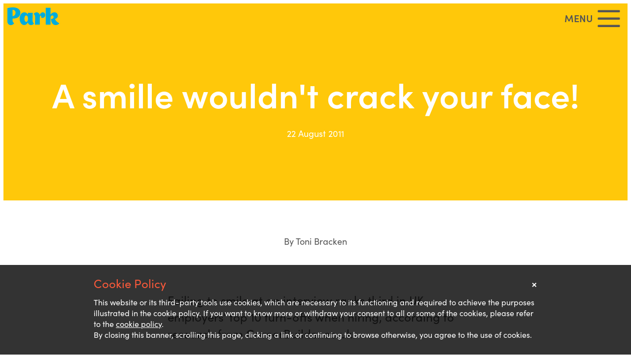

--- FILE ---
content_type: text/html; charset=UTF-8
request_url: https://park.je/advice/article/smille-wouldnt-crack-your-face
body_size: 11996
content:
<!DOCTYPE html>
<html  lang="en">
<head>
<!-- Google Tag Manager -->
<script>(function(w,d,s,l,i){w[l]=w[l]||[];w[l].push({'gtm.start':
new Date().getTime(),event:'gtm.js'});var f=d.getElementsByTagName(s)[0],
j=d.createElement(s),dl=l!='dataLayer'?'&l='+l:'';j.async=true;j.src=
'https://www.googletagmanager.com/gtm.js?id='+i+dl;f.parentNode.insertBefore(j,f);
})(window,document,'script','dataLayer','GTM-P5HWRMH');</script>
<!-- End Google Tag Manager -->
<title>A smille wouldn&#039;t crack your face! | Park Personnel Recruitment Agency Jersey</title>
<!-- Meta -->
<meta charset="utf-8">
<meta http-equiv="X-UA-Compatible" content="IE=edge">
<meta name="viewport" content="width=device-width, initial-scale=1, user-scalable=no">
<meta name="description" content="Failing to smile at an interview ranks third in UK employers’ top 10 turn-offs when hiring, according to research from CareerBuilder.co.uk.">
<meta name="keywords" content="A smille wouldn't crack your face!">
<meta name="robots" content="index, follow">
<meta name="pinterest" content="nopin">
<!-- Canonical -->
<link rel="canonical" href="https://park.je/advice/article/smille-wouldnt-crack-your-face">
<!-- Google AMP -->
<link rel="amphtml" href="https://park.je/advice/amp/smille-wouldnt-crack-your-face">
<!-- Open Graph -->
<meta property="og:type" content="article">
<meta property="og:title" content="A smille wouldn't crack your face!">
<meta property="og:url" content="https://park.je/advice/article/smille-wouldnt-crack-your-face">
<meta property="og:site_name" content="Park Personnel Recruitment Agency Jersey">
<meta property="og:description" content="Failing to smile at an interview ranks third in UK employers’ top 10 turn-offs when hiring, according to research from CareerBuilder.co.uk.">
<meta property="og:locale" content="en_GB">
<meta property="article:section" content="Blog and News">
<meta property="article:published_time" content="2011-08-22 13:47:00">
<meta property="article:modified_time" content="2017-05-08 10:19:38">
<meta property="article:author" content="https://www.facebook.com/ParkJobs">
<meta property="fb:app_id" content="1892547070996129">
<!-- Twitter Card -->
<meta name="twitter:card" content="summary_large_image">
<meta name="twitter:site" content="@ParkPersonnel">
<meta name="twitter:creator" content="@ParkPersonnel">
<meta name="twitter:title" content="A smille wouldn't crack your face!">
<meta name="twitter:description" content="Failing to smile at an interview ranks third in UK employers’ top 10 turn-offs when hiring, according to research from CareerBuilder.co.uk.">
<meta name="twitter:image:alt" content="A smille wouldn't crack your face!">
<meta name="twitter:image" content="">
<!-- Article Schema -->
<script type="application/ld+json">
{"@context":"http:\/\/schema.org","@type":"NewsArticle","image":{"@type":"ImageObject","url":"https:\/\/d3mubmvx7fm5kf.cloudfront.net\/uploads\/public\/580\/49a\/c9b\/58049ac9b38db372654069.png","width":600,"height":60},"headline":"A smille wouldn't crack your face!","author":{"@type":"Person","name":"Toni Bracken"},"datePublished":"2011-08-22 13:47:00","dateModified":"2017-05-08 10:19:38","description":"Failing to smile at an interview ranks third in UK employers\u2019 top 10 turn-offs when hiring, according to research from CareerBuilder.co.uk.","mainEntityOfPage":{"@type":"WebPage","@id":"https:\/\/park.je\/advice\/article\/smille-wouldnt-crack-your-face"},"publisher":{"@type":"Organization","name":"Park Personnel Recruitment Agency Jersey","logo":{"@type":"ImageObject","url":"https:\/\/d3mubmvx7fm5kf.cloudfront.net\/uploads\/public\/580\/49a\/c9b\/58049ac9b38db372654069.png","width":600,"height":60}}}
</script>
<!-- Favicons -->
<link rel="apple-touch-icon" sizes="57x57" href="/themes/park/assets/images/favicons/apple-touch-icon-57x57.png">
<link rel="apple-touch-icon" sizes="60x60" href="/themes/park/assets/images/favicons/apple-touch-icon-60x60.png">
<link rel="apple-touch-icon" sizes="72x72" href="/themes/park/assets/images/favicons/apple-touch-icon-72x72.png">
<link rel="apple-touch-icon" sizes="76x76" href="/themes/park/assets/images/favicons/apple-touch-icon-76x76.png">
<link rel="apple-touch-icon" sizes="114x114" href="/themes/park/assets/images/favicons/apple-touch-icon-114x114.png">
<link rel="apple-touch-icon" sizes="120x120" href="/themes/park/assets/images/favicons/apple-touch-icon-120x120.png">
<link rel="apple-touch-icon" sizes="144x144" href="/themes/park/assets/images/favicons/apple-touch-icon-144x144.png">
<link rel="apple-touch-icon" sizes="152x152" href="/themes/park/assets/images/favicons/apple-touch-icon-152x152.png">
<link rel="apple-touch-icon" sizes="180x180" href="/themes/park/assets/images/favicons/apple-touch-icon-180x180.png">
<link rel="icon" type="image/png" href="/themes/park/assets/images/favicons/favicon-32x32.png" sizes="32x32">
<link rel="icon" type="image/png" href="/themes/park/assets/images/favicons/favicon-194x194.png" sizes="194x194">
<link rel="icon" type="image/png" href="/themes/park/assets/images/favicons/android-chrome-192x192.png" sizes="192x192">
<link rel="icon" type="image/png" href="/themes/park/assets/images/favicons/favicon-16x16.png" sizes="16x16">
<link rel="manifest" href="themes/park/assets/images/favicons/manifest.json">
<link rel="mask-icon" href="/themes/park/assets/images/favicons/safari-pinned-tab.svg" data-color="#5bbad5">
<link rel="shortcut icon" href="/themes/park/assets/images/favicons/favicon.ico">
<meta name="msapplication-TileColor" content="#ffc40d">
<meta name="msapplication-TileImage" content="/themes/park/assets/images/favicons/mstile-144x144.png">
<meta name="msapplication-config" content="/themes/park/assets/images/favicons/browserconfig.xml">
<meta name="themes-color" content="#ffffff">
<link type="text/plain" rel="author" href="https://park.je/humans.txt">
<link rel="stylesheet" href="https://park.je/combine/7022952d9fdc4ae873bb44dea8a05f26-1728550549.css">
<!--
/**
* @license
* MyFonts Webfont Build ID 142834
*
* The fonts listed in this notice are subject to the End User License
* Agreement(s) entered into by the website owner. All other parties are
* explicitly restricted from using the Licensed Webfonts(s).
*
* You may obtain a valid license from one of MyFonts official sites.
* http://www.fonts.com
* http://www.myfonts.com
* http://www.linotype.com
*
*/
-->
<link rel="stylesheet" type="text/css" href="/themes/park/assets/fonts/Park_Recruitment.css">
<script src="https://kit.fontawesome.com/58a1d338b0.js" crossorigin="anonymous"></script>
<script src="//d2wy8f7a9ursnm.cloudfront.net/bugsnag-3.min.js" data-apikey="5756d14b37444726eff436a527f20035" data-releasestage="production"></script>

<!-- START HotJar Tracking -->
<script>
    (function(h,o,t,j,a,r){
        h.hj=h.hj||function(){(h.hj.q=h.hj.q||[]).push(arguments)};
        h._hjSettings={hjid:464026,hjsv:5};
        a=o.getElementsByTagName('head')[0];
        r=o.createElement('script');r.async=1;
        r.src=t+h._hjSettings.hjid+j+h._hjSettings.hjsv;
        a.appendChild(r);
    })(window,document,'//static.hotjar.com/c/hotjar-','.js?sv=');
</script>
<!-- END HotJar Tracking --><script src="https://cdnjs.cloudflare.com/ajax/libs/modernizr/2.8.3/modernizr.min.js"></script>
<link rel="stylesheet" href="https://use.typekit.net/tfm8qhf.css">
<script>
(function(i,s,o,g,r,a,m){i['GoogleAnalyticsObject']=r;i[r]=i[r]||function(){
(i[r].q=i[r].q||[]).push(arguments)},i[r].l=1*new Date();a=s.createElement(o),
m=s.getElementsByTagName(o)[0];a.async=1;a.src=g;m.parentNode.insertBefore(a,m)
})(window,document,'script','https://www.google-analytics.com/analytics.js','ga');
ga('create', 'UA-12335026-7', 'auto');
ga('send', 'pageview');
/* AddThis API Integration */
var addthis_config = {
	data_ga_property : 'UA-12335026-7',
	data_ga_social   : true
}; 
</script>
<script>
	var postings   = [{"title":"Client Take-on Senior Administrator","slug":"client-take-on-senior-administrator","reference":"PARK-P13153","type":{"title":"Permanent","slug":"permanent"},"hours":{"title":"Full Time","slug":"full-time"},"categories":[{"title":"Risk & Compliance","slug":"risk-compliance"}]},{"title":"Compliance, Senior Administrator","slug":"compliance-senior-administrator","reference":"PARK-P12953","type":{"title":"Permanent","slug":"permanent"},"hours":{"title":"Full Time","slug":"full-time"},"categories":[{"title":"Risk & Compliance","slug":"risk-compliance"}]},{"title":"Office Administrator","slug":"office-administrator","reference":"PARK-P13200","type":{"title":"Permanent","slug":"permanent"},"hours":{"title":"Full Time","slug":"full-time"},"categories":[{"title":"Secretarial\/General Administration","slug":"secretarialgeneral-administration"}]},{"title":"Programme Manager","slug":"programme-manager","reference":"PARK-P13202","type":{"title":"Permanent","slug":"permanent"},"hours":{"title":"Full Time","slug":"full-time"},"categories":[{"title":"Project Management","slug":"project-management"}]},{"title":"Senior Fund Accountant, Private Capital","slug":"senior-fund-accountant-private-capital","reference":"PARK-P13204","type":{"title":"Permanent","slug":"permanent"},"hours":{"title":"Full Time","slug":"full-time"},"categories":[{"title":"Accounting","slug":"accounting"}]},{"title":"Senior Manager\/Associate Director","slug":"senior-managerassociate-director","reference":"PARK-P13192","type":{"title":"Permanent","slug":"permanent"},"hours":{"title":"Full Time","slug":"full-time"},"categories":[{"title":"Trust","slug":"trust"},{"title":"Executive","slug":"executive"}]},{"title":"Senior Trust Officer","slug":"senior-trust-officer","reference":"PARK-P12982","type":{"title":"Permanent","slug":"permanent"},"hours":{"title":"Full Time","slug":"full-time"},"categories":[{"title":"Trust","slug":"trust"}]},{"title":"Temporary Software Tester","slug":"temporary-software-tester","reference":"PARK-T13183","type":{"title":"Temp","slug":"temp"},"hours":{"title":"Full Time","slug":"full-time"},"categories":[{"title":"IT","slug":"it"}]},{"title":"Trust and Corporate Manager","slug":"trust-and-corporate-manager","reference":"PARK-P13076","type":{"title":"Permanent","slug":"permanent"},"hours":{"title":"Full Time","slug":"full-time"},"categories":[{"title":"Trust","slug":"trust"}]},{"title":"Trust Reviews","slug":"trust-reviews","reference":"PARK-C13201","type":{"title":"Contract","slug":"contract"},"hours":{"title":"Full Time","slug":"full-time"},"categories":[{"title":"Trust","slug":"trust"}]},{"title":"Marketing Executive","slug":"marketing-executive","reference":"PARK-P13203","type":{"title":"Permanent","slug":"permanent"},"hours":{"title":"Full Time","slug":"full-time"},"categories":[{"title":"Marketing","slug":"marketing"}]},{"title":"Inhouse Recruiter","slug":"inhouse-recruiter","reference":"PARK-P13199","type":{"title":"Permanent","slug":"permanent"},"hours":{"title":"Full Time","slug":"full-time"},"categories":[{"title":"HR","slug":"hr"}]},{"title":"Senior Accounts Officer","slug":"senior-accounts-officer","reference":"PARK-P13197","type":{"title":"Permanent","slug":"permanent"},"hours":{"title":"Full Time","slug":"full-time"},"categories":[{"title":"Accounting","slug":"accounting"}]},{"title":"Senior Administrator - Private Client","slug":"senior-administrator-private-client","reference":"PARK-P13198","type":{"title":"Permanent","slug":"permanent"},"hours":{"title":"Full Time","slug":"full-time"},"categories":[{"title":"Trust","slug":"trust"}]},{"title":"Senior Manager, Private Wealth","slug":"senior-manager-private-wealth","reference":"PARK-P13193","type":{"title":"Permanent","slug":"permanent"},"hours":{"title":"Full Time","slug":"full-time"},"categories":[{"title":"Trust","slug":"trust"},{"title":"Executive","slug":"executive"}]},{"title":"Assistant Manager, Client Reviews - 6 Month Fixed Term Contract","slug":"assistant-manager-client-reviews-6-month-fixed-term-contract","reference":"PARK-P13195","type":{"title":"Permanent","slug":"permanent"},"hours":{"title":"Full Time","slug":"full-time"},"categories":[{"title":"Trust","slug":"trust"}]},{"title":"Claims Handler","slug":"claims-handler","reference":"PARK-P13185","type":{"title":"Permanent","slug":"permanent"},"hours":{"title":"Full Time","slug":"full-time"},"categories":[{"title":"Insurance","slug":"insurance"}]},{"title":"Data Engineer","slug":"data-engineer","reference":"PARK-P13178","type":{"title":"Permanent","slug":"permanent"},"hours":{"title":"Full Time","slug":"full-time"},"categories":[{"title":"IT","slug":"it"}]},{"title":"High Net Worth Underwriter","slug":"high-net-worth-underwriter","reference":"PARK-P13188","type":{"title":"Permanent","slug":"permanent"},"hours":{"title":"Full Time","slug":"full-time"},"categories":[{"title":"Insurance","slug":"insurance"}]},{"title":"HR & Payroll Manager","slug":"hr-payroll-manager","reference":"PARK-P13191","type":{"title":"Permanent","slug":"permanent"},"hours":{"title":"Full Time","slug":"full-time"},"categories":[{"title":"HR","slug":"hr"}]},{"title":"Senior Administrator, Corporate","slug":"senior-administrator-corporate","reference":"PARK-P13180","type":{"title":"Permanent","slug":"permanent"},"hours":{"title":"Full Time","slug":"full-time"},"categories":[{"title":"Trust","slug":"trust"}]},{"title":"Senior Manager, Private Client","slug":"senior-manager-private-client","reference":"PARK-P13189","type":{"title":"Permanent","slug":"permanent"},"hours":{"title":"Full Time","slug":"full-time"},"categories":[{"title":"Trust","slug":"trust"}]},{"title":"Technical Support Analyst","slug":"technical-support-analyst","reference":"PARK-P13179","type":{"title":"Permanent","slug":"permanent"},"hours":{"title":"Full Time","slug":"full-time"},"categories":[{"title":"IT","slug":"it"}]},{"title":"Technical Underwriting Lead","slug":"technical-underwriting-lead","reference":"PARK-P13187","type":{"title":"Permanent","slug":"permanent"},"hours":{"title":"Full Time","slug":"full-time"},"categories":[{"title":"Insurance","slug":"insurance"}]},{"title":"Business Support Officer","slug":"business-support-officer","reference":"PARK-P13084","type":{"title":"Permanent","slug":"permanent"},"hours":{"title":"Part Time","slug":"part-time"},"categories":[{"title":"Trust","slug":"trust"},{"title":"Risk & Compliance","slug":"risk-compliance"}]},{"title":"Senior Administrator - New Business (Trust)","slug":"senior-administrator-new-business-trust","reference":"PARK-P13194","type":{"title":"Permanent","slug":"permanent"},"hours":{"title":"Full Time","slug":"full-time"},"categories":[{"title":"Trust","slug":"trust"},{"title":"Risk & Compliance","slug":"risk-compliance"}]},{"title":"Assistant Manager - Periodic Review","slug":"assistant-manager-periodic-review","reference":"PARK-P13190","type":{"title":"Permanent","slug":"permanent"},"hours":{"title":"Full Time","slug":"full-time"},"categories":[{"title":"Risk & Compliance","slug":"risk-compliance"}]},{"title":"Commercial Underwriter","slug":"commercial-underwriter","reference":"PARK-P13186","type":{"title":"Permanent","slug":"permanent"},"hours":{"title":"Full Time","slug":"full-time"},"categories":[{"title":"Insurance","slug":"insurance"}]},{"title":"Junior Underwriter","slug":"junior-underwriter","reference":"PARK-P13184","type":{"title":"Permanent","slug":"permanent"},"hours":{"title":"Full Time","slug":"full-time"},"categories":[{"title":"Trainee\/Graduate","slug":"traineegraduate"},{"title":"Customer Service\/Sales","slug":"customer-servicesales"}]},{"title":"Fund Accounting Manager - Private Capital","slug":"fund-accounting-manager-private-capital","reference":"PARK-P13176","type":{"title":"Permanent","slug":"permanent"},"hours":{"title":"Full Time","slug":"full-time"},"categories":[{"title":"Accounting","slug":"accounting"}]},{"title":"Private Wealth Manager","slug":"private-wealth-manager","reference":"PARK-P13053","type":{"title":"Permanent","slug":"permanent"},"hours":{"title":"Full Time","slug":"full-time"},"categories":[{"title":"Trust","slug":"trust"}]},{"title":"Senior Fund Administrator - Private Capital","slug":"senior-fund-administrator-private-capital","reference":"PARK-P13177","type":{"title":"Permanent","slug":"permanent"},"hours":{"title":"Full Time","slug":"full-time"},"categories":[{"title":"Funds","slug":"funds"}]},{"title":"Senior Trust Officer","slug":"senior-trust-officer","reference":"PARK-P13175","type":{"title":"Permanent","slug":"permanent"},"hours":{"title":"Full Time","slug":"full-time"},"categories":[{"title":"Trust","slug":"trust"}]},{"title":"Investment Analyst","slug":"investment-analyst","reference":"PARK-P13166","type":{"title":"Permanent","slug":"permanent"},"hours":{"title":"Full Time","slug":"full-time"},"categories":[{"title":"Banking\/Investments","slug":"bankinginvestments"}]},{"title":"IT Project Manager, Investments","slug":"it-project-manager-investments","reference":"PARK-P13168","type":{"title":"Permanent","slug":"permanent"},"hours":{"title":"Full Time","slug":"full-time"},"categories":[{"title":"Project Management","slug":"project-management"}]},{"title":"Manager, Client Onboarding","slug":"manager-client-onboarding","reference":"PARK-P13172","type":{"title":"Permanent","slug":"permanent"},"hours":{"title":"Full Time","slug":"full-time"},"categories":[{"title":"Risk & Compliance","slug":"risk-compliance"}]},{"title":"Regulatory Risk Manager","slug":"regulatory-risk-manager","reference":"PARK-P13171","type":{"title":"Permanent","slug":"permanent"},"hours":{"title":"Full Time","slug":"full-time"},"categories":[{"title":"Risk & Compliance","slug":"risk-compliance"}]},{"title":"Senior HR Systems Specialist","slug":"senior-hr-systems-specialist","reference":"PARK-P13169","type":{"title":"Permanent","slug":"permanent"},"hours":{"title":"Full Time","slug":"full-time"},"categories":[{"title":"HR","slug":"hr"}]},{"title":"Administrator Executive Compensation Services","slug":"administrator-executive-compensation-services","reference":"PARK-P13154","type":{"title":"Permanent","slug":"permanent"},"hours":{"title":"Full Time","slug":"full-time"},"categories":[{"title":"Trust","slug":"trust"}]},{"title":"Compliance Services Manager","slug":"compliance-services-manager","reference":"PARK-C13160","type":{"title":"Contract","slug":"contract"},"hours":{"title":"Full Time","slug":"full-time"},"categories":[{"title":"Risk & Compliance","slug":"risk-compliance"}]},{"title":"Infastructure Lead","slug":"infastructure-lead","reference":"PARK-P13159","type":{"title":"Permanent","slug":"permanent"},"hours":{"title":"Full Time","slug":"full-time"},"categories":[{"title":"IT","slug":"it"}]},{"title":"Senior Real Estate Administrator","slug":"senior-real-estate-administrator","reference":"PARK-P13099","type":{"title":"Permanent","slug":"permanent"},"hours":{"title":"Full Time","slug":"full-time"},"categories":[{"title":"Funds","slug":"funds"}]},{"title":"Knowledge Services Assistant","slug":"knowledge-services-assistant","reference":"PARK-P13152","type":{"title":"Permanent","slug":"permanent"},"hours":{"title":"Full Time","slug":"full-time"},"categories":[{"title":"Legal","slug":"legal"},{"title":"Trainee\/Graduate","slug":"traineegraduate"}]},{"title":"Executive Director","slug":"executive-director","reference":"PARK-P13151","type":{"title":"Permanent","slug":"permanent"},"hours":{"title":"Full Time","slug":"full-time"},"categories":[{"title":"Funds","slug":"funds"},{"title":"Executive","slug":"executive"}]},{"title":"Client Director","slug":"client-director","reference":"PARK-P13150","type":{"title":"Permanent","slug":"permanent"},"hours":{"title":"Full Time","slug":"full-time"},"categories":[{"title":"Funds","slug":"funds"},{"title":"Executive","slug":"executive"}]},{"title":"Associate Director","slug":"associate-director","reference":"PARK-P13149","type":{"title":"Permanent","slug":"permanent"},"hours":{"title":"Full Time","slug":"full-time"},"categories":[{"title":"Funds","slug":"funds"}]},{"title":"Global Accounting team","slug":"global-accounting-team","reference":"PARK-P13148","type":{"title":"Permanent","slug":"permanent"},"hours":{"title":"Full Time","slug":"full-time"},"categories":[{"title":"Accounting","slug":"accounting"},{"title":"Funds","slug":"funds"}]},{"title":"Trading Associate","slug":"trading-associate","reference":"PARK-P13145","type":{"title":"Permanent","slug":"permanent"},"hours":{"title":"Full Time","slug":"full-time"},"categories":[{"title":"Banking\/Investments","slug":"bankinginvestments"}]},{"title":"Talent and Development Manager","slug":"talent-and-development-manager","reference":"PARK-C13147","type":{"title":"Contract","slug":"contract"},"hours":{"title":"Full Time","slug":"full-time"},"categories":[{"title":"HR","slug":"hr"},{"title":"Legal","slug":"legal"}]},{"title":"Client Accountant","slug":"client-accountant","reference":"PARK-P12484","type":{"title":"Permanent","slug":"permanent"},"hours":{"title":"Full Time","slug":"full-time"},"categories":[{"title":"Accounting","slug":"accounting"}]},{"title":"Fund Accountant, PE","slug":"fund-accountant-pe","reference":"PARK-P13140","type":{"title":"Permanent","slug":"permanent"},"hours":{"title":"Full Time","slug":"full-time"},"categories":[{"title":"Accounting","slug":"accounting"}]},{"title":"Senior Fund Administrator- Private Equity","slug":"senior-fund-administrator-private-equity","reference":"PARK-P13134","type":{"title":"Permanent","slug":"permanent"},"hours":{"title":"Full Time","slug":"full-time"},"categories":[{"title":"Funds","slug":"funds"}]},{"title":"Senior Trust Administrator","slug":"senior-trust-administrator","reference":"PARK-P13143","type":{"title":"Permanent","slug":"permanent"},"hours":{"title":"Full Time","slug":"full-time"},"categories":[{"title":"Trust","slug":"trust"}]},{"title":"Senior Trust Officer","slug":"senior-trust-officer","reference":"PARK-P13048","type":{"title":"Permanent","slug":"permanent"},"hours":{"title":"Full Time","slug":"full-time"},"categories":[{"title":"Trust","slug":"trust"}]},{"title":"Director- Supervision","slug":"director-supervision","reference":"PARK-P13142","type":{"title":"Permanent","slug":"permanent"},"hours":{"title":"Full Time","slug":"full-time"},"categories":[{"title":"Risk & Compliance","slug":"risk-compliance"},{"title":"Executive","slug":"executive"}]},{"title":"Project Manager, Onboarding","slug":"project-manager-onboarding","reference":"PARK-P13138","type":{"title":"Permanent","slug":"permanent"},"hours":{"title":"Full Time","slug":"full-time"},"categories":[{"title":"Project Management","slug":"project-management"}]},{"title":"Accountant","slug":"accountant","reference":"PARK-P13137","type":{"title":"Permanent","slug":"permanent"},"hours":{"title":"Full Time","slug":"full-time"},"categories":[{"title":"Accounting","slug":"accounting"}]},{"title":"Trainee Fund Administrator","slug":"trainee-fund-administrator","reference":"PARK-P13135","type":{"title":"Permanent","slug":"permanent"},"hours":{"title":"Full Time","slug":"full-time"},"categories":[{"title":"Funds","slug":"funds"},{"title":"Trainee\/Graduate","slug":"traineegraduate"}]},{"title":"Assistant Manager, Audit","slug":"assistant-manager-audit","reference":"PARK-P13136","type":{"title":"Permanent","slug":"permanent"},"hours":{"title":"Full Time","slug":"full-time"},"categories":[{"title":"Accounting","slug":"accounting"}]},{"title":"Assistant Manager, Private Clients","slug":"assistant-manager-private-clients","reference":"PARK-P13128","type":{"title":"Permanent","slug":"permanent"},"hours":{"title":"Full Time","slug":"full-time"},"categories":[{"title":"Trust","slug":"trust"}]},{"title":"Assistant Manager, Corporate","slug":"assistant-manager-corporate","reference":"PARK-P13127","type":{"title":"Permanent","slug":"permanent"},"hours":{"title":"Full Time","slug":"full-time"},"categories":[{"title":"Trust","slug":"trust"}]},{"title":"Compliance Monitoring Officer","slug":"compliance-monitoring-officer","reference":"PARK-P13129","type":{"title":"Permanent","slug":"permanent"},"hours":{"title":"Full Time","slug":"full-time"},"categories":[{"title":"Risk & Compliance","slug":"risk-compliance"}]},{"title":"Senior Administrator, Executive Solutions","slug":"senior-administrator-executive-solutions","reference":"PARK-P13089","type":{"title":"Permanent","slug":"permanent"},"hours":{"title":"Full Time","slug":"full-time"},"categories":[{"title":"Trust","slug":"trust"}]},{"title":"Group Revenue Manager","slug":"group-revenue-manager","reference":"PARK-P13126","type":{"title":"Permanent","slug":"permanent"},"hours":{"title":"Full Time","slug":"full-time"},"categories":[{"title":"Accounting","slug":"accounting"}]},{"title":"Revenue Controller","slug":"revenue-controller","reference":"PARK-P13123","type":{"title":"Permanent","slug":"permanent"},"hours":{"title":"Full Time","slug":"full-time"},"categories":[{"title":"Accounting","slug":"accounting"}]},{"title":"Administrator- Insurance Services","slug":"administrator-insurance-services","reference":"PARK-P13105","type":{"title":"Permanent","slug":"permanent"},"hours":{"title":"Full Time","slug":"full-time"},"categories":[{"title":"Insurance","slug":"insurance"}]},{"title":"Real Estate Administrator","slug":"real-estate-administrator","reference":"PARK-P13098","type":{"title":"Permanent","slug":"permanent"},"hours":{"title":"Full Time","slug":"full-time"},"categories":[{"title":"Funds","slug":"funds"}]},{"title":"Business Risk Control Officer","slug":"business-risk-control-officer","reference":"PARK-P13095","type":{"title":"Permanent","slug":"permanent"},"hours":{"title":"Full Time","slug":"full-time"},"categories":[{"title":"Risk & Compliance","slug":"risk-compliance"},{"title":"Banking\/Investments","slug":"bankinginvestments"}]},{"title":"Private Wealth and Family Office Administrator","slug":"private-wealth-and-family-office-administrator","reference":"PARK-P13092","type":{"title":"Permanent","slug":"permanent"},"hours":{"title":"Full Time","slug":"full-time"},"categories":[{"title":"Trust","slug":"trust"}]},{"title":"Assistant Manager, Private Clients","slug":"assistant-manager-private-clients","reference":"PARK-P13088","type":{"title":"Permanent","slug":"permanent"},"hours":{"title":"Full Time","slug":"full-time"},"categories":[{"title":"Trust","slug":"trust"}]},{"title":"Executive Director, Private Wealth & Family Office","slug":"executive-director-private-wealth-family-office","reference":"PARK-P13087","type":{"title":"Permanent","slug":"permanent"},"hours":{"title":"Full Time","slug":"full-time"},"categories":[{"title":"Trust","slug":"trust"},{"title":"Executive","slug":"executive"}]},{"title":"Senior Client Manager, Funds","slug":"senior-client-manager-funds","reference":"PARK-P13081","type":{"title":"Permanent","slug":"permanent"},"hours":{"title":"Full Time","slug":"full-time"},"categories":[{"title":"Funds","slug":"funds"}]},{"title":"Administrator- Corporate","slug":"administrator-corporate","reference":"PARK-P13080","type":{"title":"Permanent","slug":"permanent"},"hours":{"title":"Full Time","slug":"full-time"},"categories":[{"title":"Trust","slug":"trust"}]},{"title":"Assistant Manager, Fund Accounting","slug":"assistant-manager-fund-accounting","reference":"PARK-P13082","type":{"title":"Permanent","slug":"permanent"},"hours":{"title":"Full Time","slug":"full-time"},"categories":[{"title":"Accounting","slug":"accounting"}]},{"title":"Associate Director, Fund Administration","slug":"associate-director-fund-administration","reference":"PARK-P13083","type":{"title":"Permanent","slug":"permanent"},"hours":{"title":"Full Time","slug":"full-time"},"categories":[{"title":"Accounting","slug":"accounting"}]},{"title":"Legal Counsel","slug":"legal-counsel","reference":"PARK-P13075","type":{"title":"Permanent","slug":"permanent"},"hours":{"title":"Full Time","slug":"full-time"},"categories":[{"title":"Legal","slug":"legal"}]},{"title":"Assistant Manager\/ Senior Admin- Client Handling","slug":"assistant-manager-senior-admin-client-handling","reference":"PARK-P13074","type":{"title":"Permanent","slug":"permanent"},"hours":{"title":"Full Time","slug":"full-time"},"categories":[{"title":"Trust","slug":"trust"}]},{"title":"Client Accountant","slug":"client-accountant","reference":"PARK-C13073","type":{"title":"Contract","slug":"contract"},"hours":{"title":"Full Time","slug":"full-time"},"categories":[{"title":"Trust","slug":"trust"},{"title":"Accounting","slug":"accounting"}]},{"title":"Real Estate Administrator","slug":"real-estate-administrator","reference":"PARK-P13070","type":{"title":"Permanent","slug":"permanent"},"hours":{"title":"Full Time","slug":"full-time"},"categories":[{"title":"Funds","slug":"funds"}]},{"title":"Finance Operations Manager","slug":"finance-operations-manager","reference":"PARK-P13049","type":{"title":"Permanent","slug":"permanent"},"hours":{"title":"Full Time","slug":"full-time"},"categories":[{"title":"Accounting","slug":"accounting"}]},{"title":"Funds Director","slug":"funds-director","reference":"PARK-P13052","type":{"title":"Permanent","slug":"permanent"},"hours":{"title":"Full Time","slug":"full-time"},"categories":[{"title":"Funds","slug":"funds"},{"title":"Executive","slug":"executive"}]},{"title":"Client Accounting Officer","slug":"client-accounting-officer","reference":"PARK-P13047","type":{"title":"Permanent","slug":"permanent"},"hours":{"title":"Full Time","slug":"full-time"},"categories":[{"title":"Accounting","slug":"accounting"}]},{"title":"Portfolio Manager","slug":"portfolio-manager","reference":"PARK-P13039","type":{"title":"Permanent","slug":"permanent"},"hours":{"title":"Full Time","slug":"full-time"},"categories":[{"title":"Banking\/Investments","slug":"bankinginvestments"}]},{"title":"Administrator - Corporate Services","slug":"administrator-corporate-services","reference":"PARK-P9047","type":{"title":"Permanent","slug":"permanent"},"hours":{"title":"Full Time","slug":"full-time"},"categories":[{"title":"Funds","slug":"funds"}]},{"title":"Trust Manager","slug":"trust-manager","reference":"PARK-P12919","type":{"title":"Permanent","slug":"permanent"},"hours":{"title":"Full Time","slug":"full-time"},"categories":[{"title":"Trust","slug":"trust"}]},{"title":"Administrator - Private Clients","slug":"administrator-private-clients","reference":"PARK-P13033","type":{"title":"Permanent","slug":"permanent"},"hours":{"title":"Full Time","slug":"full-time"},"categories":[{"title":"Trust","slug":"trust"}]},{"title":"Assistant Manager, Private Clients","slug":"assistant-manager-private-clients","reference":"PARK-P13036","type":{"title":"Permanent","slug":"permanent"},"hours":{"title":"Full Time","slug":"full-time"},"categories":[{"title":"Trust","slug":"trust"}]},{"title":"Client Operations Manager","slug":"client-operations-manager","reference":"PARK-P13037","type":{"title":"Permanent","slug":"permanent"},"hours":{"title":"Full Time","slug":"full-time"},"categories":[{"title":"Trust","slug":"trust"}]},{"title":"Policy & Procedure Specialist","slug":"policy-procedure-specialist","reference":"PARK-P12859","type":{"title":"Permanent","slug":"permanent"},"hours":{"title":"Full Time","slug":"full-time"},"categories":[{"title":"Risk & Compliance","slug":"risk-compliance"}]},{"title":"Monitoring and Periodic Reviews Manager","slug":"monitoring-and-periodic-reviews-manager","reference":"PARK-P13023","type":{"title":"Permanent","slug":"permanent"},"hours":{"title":"Full Time","slug":"full-time"},"categories":[{"title":"Risk & Compliance","slug":"risk-compliance"}]},{"title":"Relationship Support Officer (contract)","slug":"relationship-support-officer-contract","reference":"PARK-C12966","type":{"title":"Contract","slug":"contract"},"hours":{"title":"Full Time","slug":"full-time"},"categories":[{"title":"Banking\/Investments","slug":"bankinginvestments"}]},{"title":"Senior Fund Manager (Private Capital)","slug":"senior-fund-manager-private-capital","reference":"PARK-P13019","type":{"title":"Permanent","slug":"permanent"},"hours":{"title":"Full Time","slug":"full-time"},"categories":[{"title":"Funds","slug":"funds"}]},{"title":"Associate Director, Funds","slug":"associate-director-funds","reference":"PARK-P13013","type":{"title":"Permanent","slug":"permanent"},"hours":{"title":"Full Time","slug":"full-time"},"categories":[{"title":"Funds","slug":"funds"},{"title":"Executive","slug":"executive"}]},{"title":"Fund Administrator","slug":"fund-administrator","reference":"PARK-P12975","type":{"title":"Permanent","slug":"permanent"},"hours":{"title":"Full Time","slug":"full-time"},"categories":[{"title":"Funds","slug":"funds"}]},{"title":"Trust Officer","slug":"trust-officer","reference":"PARK-P12983","type":{"title":"Permanent","slug":"permanent"},"hours":{"title":"Full Time","slug":"full-time"},"categories":[{"title":"Trust","slug":"trust"}]},{"title":"Senior IT Business Partner (AI) Hybrid","slug":"senior-it-business-partner-ai-hybrid","reference":"PARK-P12974","type":{"title":"Permanent","slug":"permanent"},"hours":{"title":"Full Time","slug":"full-time"},"categories":[{"title":"IT","slug":"it"},{"title":"Project Management","slug":"project-management"}]},{"title":"Customer Experience Representative (Complaint Handler)","slug":"customer-experience-representative-complaint-handler","reference":"PARK-P12946","type":{"title":"Permanent","slug":"permanent"},"hours":{"title":"Full Time","slug":"full-time"},"categories":[{"title":"Customer Service\/Sales","slug":"customer-servicesales"}]},{"title":"Compliance Manager","slug":"compliance-manager","reference":"PARK-P12931","type":{"title":"Permanent","slug":"permanent"},"hours":{"title":"Part Time","slug":"part-time"},"categories":[{"title":"Risk & Compliance","slug":"risk-compliance"}]},{"title":"Senior Officer, Private Wealth","slug":"senior-officer-private-wealth","reference":"PARK-P12897","type":{"title":"Permanent","slug":"permanent"},"hours":{"title":"Full Time","slug":"full-time"},"categories":[{"title":"Trust","slug":"trust"}]},{"title":"Senior Fund Administrator","slug":"senior-fund-administrator","reference":"PARK-P12827","type":{"title":"Permanent","slug":"permanent"},"hours":{"title":"Full Time","slug":"full-time"},"categories":[{"title":"Funds","slug":"funds"}]},{"title":"Trust Manager - MENA","slug":"trust-manager-mena","reference":"PARK-P12820","type":{"title":"Permanent","slug":"permanent"},"hours":{"title":"Full Time","slug":"full-time"},"categories":[{"title":"Trust","slug":"trust"}]},{"title":"Senior Manager - Fund Administration","slug":"senior-manager-fund-administration","reference":"PARK-P12771","type":{"title":"Permanent","slug":"permanent"},"hours":{"title":"Full Time","slug":"full-time"},"categories":[{"title":"Funds","slug":"funds"}]},{"title":"Senior Trust Officer","slug":"senior-trust-officer","reference":"PARK-P11953","type":{"title":"Permanent","slug":"permanent"},"hours":{"title":"Full Time","slug":"full-time"},"categories":[{"title":"Trust","slug":"trust"}]},{"title":"Manager - Private Client Services","slug":"manager-private-client-services","reference":"PARK-P12542","type":{"title":"Permanent","slug":"permanent"},"hours":{"title":"Full Time","slug":"full-time"},"categories":[{"title":"Trust","slug":"trust"}]},{"title":"Administrator - Private Client","slug":"administrator-private-client","reference":"PARK-P12364","type":{"title":"Permanent","slug":"permanent"},"hours":{"title":"Full Time","slug":"full-time"},"categories":[{"title":"Trust","slug":"trust"}]},{"title":"Client Services Officer","slug":"client-services-officer","reference":"PARK-P12575","type":{"title":"Permanent","slug":"permanent"},"hours":{"title":"Full Time","slug":"full-time"},"categories":[{"title":"Trust","slug":"trust"}]},{"title":"Senior Administrator - Private Client","slug":"senior-administrator-private-client","reference":"PARK-P12363","type":{"title":"Permanent","slug":"permanent"},"hours":{"title":"Full Time","slug":"full-time"},"categories":[{"title":"Trust","slug":"trust"}]},{"title":"Legal PA","slug":"legal-pa","reference":"PARK-P12376","type":{"title":"Permanent","slug":"permanent"},"hours":{"title":"Full Time","slug":"full-time"},"categories":[{"title":"Legal","slug":"legal"}]},{"title":"IT Service Professional","slug":"it-service-professional","reference":"PARK-P12342","type":{"title":"Permanent","slug":"permanent"},"hours":{"title":"Full Time","slug":"full-time"},"categories":[{"title":"IT","slug":"it"}]}],
		categories = [{"title":"Accounting","slug":"accounting","campaign_monitor_field_name":"","references":["PARK-P13197","PARK-P13176","PARK-P13148","PARK-P13140","PARK-P13137","PARK-P13136","PARK-P13126","PARK-P13123","PARK-P13083","PARK-P13082","PARK-C13073","PARK-P13049","PARK-P13047","PARK-P12484","PARK-P13204"]},{"title":"Banking\/Investments","slug":"bankinginvestments","campaign_monitor_field_name":"","references":["PARK-P13197","PARK-P13176","PARK-P13148","PARK-P13140","PARK-P13137","PARK-P13136","PARK-P13126","PARK-P13123","PARK-P13083","PARK-P13082","PARK-C13073","PARK-P13049","PARK-P13047","PARK-P12484","PARK-P13204","PARK-P13166","PARK-P13145","PARK-P13095","PARK-P13039","PARK-C12966"]},{"title":"Customer Service\/Sales","slug":"customer-servicesales","campaign_monitor_field_name":"","references":["PARK-P13197","PARK-P13176","PARK-P13148","PARK-P13140","PARK-P13137","PARK-P13136","PARK-P13126","PARK-P13123","PARK-P13083","PARK-P13082","PARK-C13073","PARK-P13049","PARK-P13047","PARK-P12484","PARK-P13204","PARK-P13166","PARK-P13145","PARK-P13095","PARK-P13039","PARK-C12966","PARK-P13184","PARK-P12946"]},{"title":"Executive","slug":"executive","campaign_monitor_field_name":"","references":["PARK-P13197","PARK-P13176","PARK-P13148","PARK-P13140","PARK-P13137","PARK-P13136","PARK-P13126","PARK-P13123","PARK-P13083","PARK-P13082","PARK-C13073","PARK-P13049","PARK-P13047","PARK-P12484","PARK-P13204","PARK-P13166","PARK-P13145","PARK-P13095","PARK-P13039","PARK-C12966","PARK-P13184","PARK-P12946","PARK-P13193","PARK-P13151","PARK-P13150","PARK-P13142","PARK-P13087","PARK-P13052","PARK-P13013","PARK-P13192"]},{"title":"Funds","slug":"funds","campaign_monitor_field_name":"","references":["PARK-P13197","PARK-P13176","PARK-P13148","PARK-P13140","PARK-P13137","PARK-P13136","PARK-P13126","PARK-P13123","PARK-P13083","PARK-P13082","PARK-C13073","PARK-P13049","PARK-P13047","PARK-P12484","PARK-P13204","PARK-P13166","PARK-P13145","PARK-P13095","PARK-P13039","PARK-C12966","PARK-P13184","PARK-P12946","PARK-P13193","PARK-P13151","PARK-P13150","PARK-P13142","PARK-P13087","PARK-P13052","PARK-P13013","PARK-P13192","PARK-P13177","PARK-P13151","PARK-P13150","PARK-P13149","PARK-P13148","PARK-P13135","PARK-P13134","PARK-P13099","PARK-P13098","PARK-P13081","PARK-P13070","PARK-P13052","PARK-P13019","PARK-P13013","PARK-P12975","PARK-P12827","PARK-P12771","PARK-P9047"]},{"title":"HR","slug":"hr","campaign_monitor_field_name":"","references":["PARK-P13197","PARK-P13176","PARK-P13148","PARK-P13140","PARK-P13137","PARK-P13136","PARK-P13126","PARK-P13123","PARK-P13083","PARK-P13082","PARK-C13073","PARK-P13049","PARK-P13047","PARK-P12484","PARK-P13204","PARK-P13166","PARK-P13145","PARK-P13095","PARK-P13039","PARK-C12966","PARK-P13184","PARK-P12946","PARK-P13193","PARK-P13151","PARK-P13150","PARK-P13142","PARK-P13087","PARK-P13052","PARK-P13013","PARK-P13192","PARK-P13177","PARK-P13151","PARK-P13150","PARK-P13149","PARK-P13148","PARK-P13135","PARK-P13134","PARK-P13099","PARK-P13098","PARK-P13081","PARK-P13070","PARK-P13052","PARK-P13019","PARK-P13013","PARK-P12975","PARK-P12827","PARK-P12771","PARK-P9047","PARK-P13199","PARK-P13191","PARK-P13169","PARK-C13147"]},{"title":"Insurance","slug":"insurance","campaign_monitor_field_name":null,"references":["PARK-P13197","PARK-P13176","PARK-P13148","PARK-P13140","PARK-P13137","PARK-P13136","PARK-P13126","PARK-P13123","PARK-P13083","PARK-P13082","PARK-C13073","PARK-P13049","PARK-P13047","PARK-P12484","PARK-P13204","PARK-P13166","PARK-P13145","PARK-P13095","PARK-P13039","PARK-C12966","PARK-P13184","PARK-P12946","PARK-P13193","PARK-P13151","PARK-P13150","PARK-P13142","PARK-P13087","PARK-P13052","PARK-P13013","PARK-P13192","PARK-P13177","PARK-P13151","PARK-P13150","PARK-P13149","PARK-P13148","PARK-P13135","PARK-P13134","PARK-P13099","PARK-P13098","PARK-P13081","PARK-P13070","PARK-P13052","PARK-P13019","PARK-P13013","PARK-P12975","PARK-P12827","PARK-P12771","PARK-P9047","PARK-P13199","PARK-P13191","PARK-P13169","PARK-C13147","PARK-P13188","PARK-P13187","PARK-P13186","PARK-P13185","PARK-P13105"]},{"title":"IT","slug":"it","campaign_monitor_field_name":"","references":["PARK-P13197","PARK-P13176","PARK-P13148","PARK-P13140","PARK-P13137","PARK-P13136","PARK-P13126","PARK-P13123","PARK-P13083","PARK-P13082","PARK-C13073","PARK-P13049","PARK-P13047","PARK-P12484","PARK-P13204","PARK-P13166","PARK-P13145","PARK-P13095","PARK-P13039","PARK-C12966","PARK-P13184","PARK-P12946","PARK-P13193","PARK-P13151","PARK-P13150","PARK-P13142","PARK-P13087","PARK-P13052","PARK-P13013","PARK-P13192","PARK-P13177","PARK-P13151","PARK-P13150","PARK-P13149","PARK-P13148","PARK-P13135","PARK-P13134","PARK-P13099","PARK-P13098","PARK-P13081","PARK-P13070","PARK-P13052","PARK-P13019","PARK-P13013","PARK-P12975","PARK-P12827","PARK-P12771","PARK-P9047","PARK-P13199","PARK-P13191","PARK-P13169","PARK-C13147","PARK-P13188","PARK-P13187","PARK-P13186","PARK-P13185","PARK-P13105","PARK-P13179","PARK-P13178","PARK-P13159","PARK-P12974","PARK-P12342","PARK-T13183"]},{"title":"Legal","slug":"legal","campaign_monitor_field_name":"","references":["PARK-P13197","PARK-P13176","PARK-P13148","PARK-P13140","PARK-P13137","PARK-P13136","PARK-P13126","PARK-P13123","PARK-P13083","PARK-P13082","PARK-C13073","PARK-P13049","PARK-P13047","PARK-P12484","PARK-P13204","PARK-P13166","PARK-P13145","PARK-P13095","PARK-P13039","PARK-C12966","PARK-P13184","PARK-P12946","PARK-P13193","PARK-P13151","PARK-P13150","PARK-P13142","PARK-P13087","PARK-P13052","PARK-P13013","PARK-P13192","PARK-P13177","PARK-P13151","PARK-P13150","PARK-P13149","PARK-P13148","PARK-P13135","PARK-P13134","PARK-P13099","PARK-P13098","PARK-P13081","PARK-P13070","PARK-P13052","PARK-P13019","PARK-P13013","PARK-P12975","PARK-P12827","PARK-P12771","PARK-P9047","PARK-P13199","PARK-P13191","PARK-P13169","PARK-C13147","PARK-P13188","PARK-P13187","PARK-P13186","PARK-P13185","PARK-P13105","PARK-P13179","PARK-P13178","PARK-P13159","PARK-P12974","PARK-P12342","PARK-T13183","PARK-P13152","PARK-C13147","PARK-P13075","PARK-P12376"]},{"title":"Marketing","slug":"marketing","campaign_monitor_field_name":"","references":["PARK-P13197","PARK-P13176","PARK-P13148","PARK-P13140","PARK-P13137","PARK-P13136","PARK-P13126","PARK-P13123","PARK-P13083","PARK-P13082","PARK-C13073","PARK-P13049","PARK-P13047","PARK-P12484","PARK-P13204","PARK-P13166","PARK-P13145","PARK-P13095","PARK-P13039","PARK-C12966","PARK-P13184","PARK-P12946","PARK-P13193","PARK-P13151","PARK-P13150","PARK-P13142","PARK-P13087","PARK-P13052","PARK-P13013","PARK-P13192","PARK-P13177","PARK-P13151","PARK-P13150","PARK-P13149","PARK-P13148","PARK-P13135","PARK-P13134","PARK-P13099","PARK-P13098","PARK-P13081","PARK-P13070","PARK-P13052","PARK-P13019","PARK-P13013","PARK-P12975","PARK-P12827","PARK-P12771","PARK-P9047","PARK-P13199","PARK-P13191","PARK-P13169","PARK-C13147","PARK-P13188","PARK-P13187","PARK-P13186","PARK-P13185","PARK-P13105","PARK-P13179","PARK-P13178","PARK-P13159","PARK-P12974","PARK-P12342","PARK-T13183","PARK-P13152","PARK-C13147","PARK-P13075","PARK-P12376","PARK-P13203"]},{"title":"Project Management","slug":"project-management","campaign_monitor_field_name":"","references":["PARK-P13197","PARK-P13176","PARK-P13148","PARK-P13140","PARK-P13137","PARK-P13136","PARK-P13126","PARK-P13123","PARK-P13083","PARK-P13082","PARK-C13073","PARK-P13049","PARK-P13047","PARK-P12484","PARK-P13204","PARK-P13166","PARK-P13145","PARK-P13095","PARK-P13039","PARK-C12966","PARK-P13184","PARK-P12946","PARK-P13193","PARK-P13151","PARK-P13150","PARK-P13142","PARK-P13087","PARK-P13052","PARK-P13013","PARK-P13192","PARK-P13177","PARK-P13151","PARK-P13150","PARK-P13149","PARK-P13148","PARK-P13135","PARK-P13134","PARK-P13099","PARK-P13098","PARK-P13081","PARK-P13070","PARK-P13052","PARK-P13019","PARK-P13013","PARK-P12975","PARK-P12827","PARK-P12771","PARK-P9047","PARK-P13199","PARK-P13191","PARK-P13169","PARK-C13147","PARK-P13188","PARK-P13187","PARK-P13186","PARK-P13185","PARK-P13105","PARK-P13179","PARK-P13178","PARK-P13159","PARK-P12974","PARK-P12342","PARK-T13183","PARK-P13152","PARK-C13147","PARK-P13075","PARK-P12376","PARK-P13203","PARK-P13168","PARK-P13138","PARK-P12974","PARK-P13202"]},{"title":"Risk & Compliance","slug":"risk-compliance","campaign_monitor_field_name":"","references":["PARK-P13197","PARK-P13176","PARK-P13148","PARK-P13140","PARK-P13137","PARK-P13136","PARK-P13126","PARK-P13123","PARK-P13083","PARK-P13082","PARK-C13073","PARK-P13049","PARK-P13047","PARK-P12484","PARK-P13204","PARK-P13166","PARK-P13145","PARK-P13095","PARK-P13039","PARK-C12966","PARK-P13184","PARK-P12946","PARK-P13193","PARK-P13151","PARK-P13150","PARK-P13142","PARK-P13087","PARK-P13052","PARK-P13013","PARK-P13192","PARK-P13177","PARK-P13151","PARK-P13150","PARK-P13149","PARK-P13148","PARK-P13135","PARK-P13134","PARK-P13099","PARK-P13098","PARK-P13081","PARK-P13070","PARK-P13052","PARK-P13019","PARK-P13013","PARK-P12975","PARK-P12827","PARK-P12771","PARK-P9047","PARK-P13199","PARK-P13191","PARK-P13169","PARK-C13147","PARK-P13188","PARK-P13187","PARK-P13186","PARK-P13185","PARK-P13105","PARK-P13179","PARK-P13178","PARK-P13159","PARK-P12974","PARK-P12342","PARK-T13183","PARK-P13152","PARK-C13147","PARK-P13075","PARK-P12376","PARK-P13203","PARK-P13168","PARK-P13138","PARK-P12974","PARK-P13202","PARK-P13194","PARK-P13190","PARK-P13172","PARK-P13171","PARK-C13160","PARK-P13153","PARK-P13142","PARK-P13129","PARK-P13095","PARK-P13084","PARK-P13023","PARK-P12953","PARK-P12931","PARK-P12859"]},{"title":"Secretarial\/General Administration","slug":"secretarialgeneral-administration","campaign_monitor_field_name":"","references":["PARK-P13197","PARK-P13176","PARK-P13148","PARK-P13140","PARK-P13137","PARK-P13136","PARK-P13126","PARK-P13123","PARK-P13083","PARK-P13082","PARK-C13073","PARK-P13049","PARK-P13047","PARK-P12484","PARK-P13204","PARK-P13166","PARK-P13145","PARK-P13095","PARK-P13039","PARK-C12966","PARK-P13184","PARK-P12946","PARK-P13193","PARK-P13151","PARK-P13150","PARK-P13142","PARK-P13087","PARK-P13052","PARK-P13013","PARK-P13192","PARK-P13177","PARK-P13151","PARK-P13150","PARK-P13149","PARK-P13148","PARK-P13135","PARK-P13134","PARK-P13099","PARK-P13098","PARK-P13081","PARK-P13070","PARK-P13052","PARK-P13019","PARK-P13013","PARK-P12975","PARK-P12827","PARK-P12771","PARK-P9047","PARK-P13199","PARK-P13191","PARK-P13169","PARK-C13147","PARK-P13188","PARK-P13187","PARK-P13186","PARK-P13185","PARK-P13105","PARK-P13179","PARK-P13178","PARK-P13159","PARK-P12974","PARK-P12342","PARK-T13183","PARK-P13152","PARK-C13147","PARK-P13075","PARK-P12376","PARK-P13203","PARK-P13168","PARK-P13138","PARK-P12974","PARK-P13202","PARK-P13194","PARK-P13190","PARK-P13172","PARK-P13171","PARK-C13160","PARK-P13153","PARK-P13142","PARK-P13129","PARK-P13095","PARK-P13084","PARK-P13023","PARK-P12953","PARK-P12931","PARK-P12859","PARK-P13200"]},{"title":"Securities","slug":"securities","campaign_monitor_field_name":null,"references":["PARK-P13197","PARK-P13176","PARK-P13148","PARK-P13140","PARK-P13137","PARK-P13136","PARK-P13126","PARK-P13123","PARK-P13083","PARK-P13082","PARK-C13073","PARK-P13049","PARK-P13047","PARK-P12484","PARK-P13204","PARK-P13166","PARK-P13145","PARK-P13095","PARK-P13039","PARK-C12966","PARK-P13184","PARK-P12946","PARK-P13193","PARK-P13151","PARK-P13150","PARK-P13142","PARK-P13087","PARK-P13052","PARK-P13013","PARK-P13192","PARK-P13177","PARK-P13151","PARK-P13150","PARK-P13149","PARK-P13148","PARK-P13135","PARK-P13134","PARK-P13099","PARK-P13098","PARK-P13081","PARK-P13070","PARK-P13052","PARK-P13019","PARK-P13013","PARK-P12975","PARK-P12827","PARK-P12771","PARK-P9047","PARK-P13199","PARK-P13191","PARK-P13169","PARK-C13147","PARK-P13188","PARK-P13187","PARK-P13186","PARK-P13185","PARK-P13105","PARK-P13179","PARK-P13178","PARK-P13159","PARK-P12974","PARK-P12342","PARK-T13183","PARK-P13152","PARK-C13147","PARK-P13075","PARK-P12376","PARK-P13203","PARK-P13168","PARK-P13138","PARK-P12974","PARK-P13202","PARK-P13194","PARK-P13190","PARK-P13172","PARK-P13171","PARK-C13160","PARK-P13153","PARK-P13142","PARK-P13129","PARK-P13095","PARK-P13084","PARK-P13023","PARK-P12953","PARK-P12931","PARK-P12859","PARK-P13200"]},{"title":"Trainee\/Graduate","slug":"traineegraduate","campaign_monitor_field_name":"","references":["PARK-P13197","PARK-P13176","PARK-P13148","PARK-P13140","PARK-P13137","PARK-P13136","PARK-P13126","PARK-P13123","PARK-P13083","PARK-P13082","PARK-C13073","PARK-P13049","PARK-P13047","PARK-P12484","PARK-P13204","PARK-P13166","PARK-P13145","PARK-P13095","PARK-P13039","PARK-C12966","PARK-P13184","PARK-P12946","PARK-P13193","PARK-P13151","PARK-P13150","PARK-P13142","PARK-P13087","PARK-P13052","PARK-P13013","PARK-P13192","PARK-P13177","PARK-P13151","PARK-P13150","PARK-P13149","PARK-P13148","PARK-P13135","PARK-P13134","PARK-P13099","PARK-P13098","PARK-P13081","PARK-P13070","PARK-P13052","PARK-P13019","PARK-P13013","PARK-P12975","PARK-P12827","PARK-P12771","PARK-P9047","PARK-P13199","PARK-P13191","PARK-P13169","PARK-C13147","PARK-P13188","PARK-P13187","PARK-P13186","PARK-P13185","PARK-P13105","PARK-P13179","PARK-P13178","PARK-P13159","PARK-P12974","PARK-P12342","PARK-T13183","PARK-P13152","PARK-C13147","PARK-P13075","PARK-P12376","PARK-P13203","PARK-P13168","PARK-P13138","PARK-P12974","PARK-P13202","PARK-P13194","PARK-P13190","PARK-P13172","PARK-P13171","PARK-C13160","PARK-P13153","PARK-P13142","PARK-P13129","PARK-P13095","PARK-P13084","PARK-P13023","PARK-P12953","PARK-P12931","PARK-P12859","PARK-P13200","PARK-P13184","PARK-P13152","PARK-P13135"]},{"title":"Trust","slug":"trust","campaign_monitor_field_name":"","references":["PARK-P13197","PARK-P13176","PARK-P13148","PARK-P13140","PARK-P13137","PARK-P13136","PARK-P13126","PARK-P13123","PARK-P13083","PARK-P13082","PARK-C13073","PARK-P13049","PARK-P13047","PARK-P12484","PARK-P13204","PARK-P13166","PARK-P13145","PARK-P13095","PARK-P13039","PARK-C12966","PARK-P13184","PARK-P12946","PARK-P13193","PARK-P13151","PARK-P13150","PARK-P13142","PARK-P13087","PARK-P13052","PARK-P13013","PARK-P13192","PARK-P13177","PARK-P13151","PARK-P13150","PARK-P13149","PARK-P13148","PARK-P13135","PARK-P13134","PARK-P13099","PARK-P13098","PARK-P13081","PARK-P13070","PARK-P13052","PARK-P13019","PARK-P13013","PARK-P12975","PARK-P12827","PARK-P12771","PARK-P9047","PARK-P13199","PARK-P13191","PARK-P13169","PARK-C13147","PARK-P13188","PARK-P13187","PARK-P13186","PARK-P13185","PARK-P13105","PARK-P13179","PARK-P13178","PARK-P13159","PARK-P12974","PARK-P12342","PARK-T13183","PARK-P13152","PARK-C13147","PARK-P13075","PARK-P12376","PARK-P13203","PARK-P13168","PARK-P13138","PARK-P12974","PARK-P13202","PARK-P13194","PARK-P13190","PARK-P13172","PARK-P13171","PARK-C13160","PARK-P13153","PARK-P13142","PARK-P13129","PARK-P13095","PARK-P13084","PARK-P13023","PARK-P12953","PARK-P12931","PARK-P12859","PARK-P13200","PARK-P13184","PARK-P13152","PARK-P13135","PARK-P13198","PARK-P13195","PARK-P13194","PARK-P13193","PARK-P13189","PARK-P13180","PARK-P13175","PARK-P13154","PARK-P13143","PARK-P13128","PARK-P13127","PARK-P13092","PARK-P13089","PARK-P13088","PARK-P13087","PARK-P13084","PARK-P13080","PARK-P13076","PARK-P13074","PARK-C13073","PARK-P13053","PARK-P13048","PARK-P13037","PARK-P13036","PARK-P13033","PARK-P12983","PARK-P12982","PARK-P12919","PARK-P12897","PARK-P12820","PARK-P12575","PARK-P12542","PARK-P12364","PARK-P12363","PARK-P11953","PARK-C13201","PARK-P13192"]}],
		featured   = [];
</script><style>
    #iubenda-cs-banner {
        position: fixed;
        bottom: 0;
        left: 0;
        width: 100%;
        z-index: 99999998;
    }
    .iubenda-cs-content {
        display: block;
        margin: 0 auto;
        padding: 20px;
        width: auto;
        font-family: "sofia-pro", sans-serif;
        background: rgba(0, 0, 0, 0.8);
        color: #FFF;
    }
    .iubenda-cs-rationale {
        margin: 0 auto;
        max-width: 900px;
        position: relative;
    }
    .iubenda-cs-close-btn {
        position: absolute;
        top: 0;
        right: 0;
        margin: 0;
        color: #FFF;
        font-size: 24px;
        text-decoration: none;
        border: none;
    }
    .iubenda-cs-close-btn:hover {
        color: #f9593a;
        text-decoration: none;
    }
    .iubenda-cs-cookie-policy-lnk {
        color: #fff;
        text-decoration: underline;
    }
    .iubenda-cs-cookie-policy-lnk:hover {
        color: #fff;
    }
    .iubenda-banner-content > p:first-of-type {
        color: transparent;
    }
    .iubenda-banner-content > p:first-of-type:before {
        content: 'Cookie Policy';
        color: #f9593a;
        font-size: 24px;
        font-weight: 500;
        font-family: "sofia-pro", sans-serif;
    }
    .iubenda-banner-content > p:last-of-type {
        color: #FFF;
        font-size: 16px;
        font-family: "sofia-pro", sans-serif;
        font-weight: 100;
    }
</style>
<script>
    var _iub = _iub || [];
    _iub.csConfiguration = {
        cookiePolicyId            : 88620993,
        cookiePolicyUrl           : '/cookie-policy',
        cookiePolicyInOtherWindow : true,
        siteId                    : 1095652,
        lang                      : 'en',
        banner                    : {
            slideDown   : false,
            applyStyles : false,
        }
    };
    (function (w, d) {
        var loader = function () {
            var s = d.createElement('script'),
            tag   = d.getElementsByTagName('script')[0];
            s.src = '//cdn.iubenda.com/cookie_solution/safemode/iubenda_cs.js';
            tag.parentNode.insertBefore(s, tag);
        };
        if (w.addEventListener) {
            w.addEventListener('load', loader, false);
        } else if (w.attachEvent) {
            w.attachEvent('onload', loader);
        } else {
            w.onload = loader;
        }
    })(window, document);
</script>
</head>
<body >
<!-- Google Tag Manager (noscript) -->
<noscript><iframe src="https://www.googletagmanager.com/ns.html?id=GTM-P5HWRMH"
height="0" width="0" style="display:none;visibility:hidden"></iframe></noscript>
<!-- End Google Tag Manager (noscript) -->
    <!--
    <div class="status"></div>
    -->
        <div class="preloader-animation">
        <div id="preloader"></div>
    </div>
    <div class="site-wrapper">
        <a href="https://park.je" class="park-logo"><span class="sr-only">Park | Career Shapers</span></a>
<button class="hamburger hamburger--collapse primary-navigation-toggler" type="button">
    <span class="text">Menu</span>
    <span class="hamburger-box">
        <span class="hamburger-inner"></span>
    </span>
</button>
<nav class="primary-navigation">
    <ul>
                <li class="home">
            <a href="https://park.je" class="home">Home</a>
    </li>
        <li class="categories">
            <a href="https://park.je/job/categories" class="categories">Job categories</a>
    </li>
        <li class="search">
            <a href="https://park.je/job/search" class="search">Job search</a>
    </li>
        <li class="">
            <a href="https://park.je/executive" class="">Park Executive</a>
    </li>
        <li class="temping">
            <a href="https://park.je/temping" class="temping">Temping</a>
    </li>
        <li class="about">
            <a href="https://park.je/about" class="about">About</a>
    </li>
        <li class="active advice">
            <a href="https://park.je/advice" class="advice">Advice</a>
    </li>
        <li class="podcasts">
            <a href="https://park.je/podcasts" class="podcasts">Podcasts</a>
    </li>
        <li class="working-in-jersey">
            <a href="https://park.je/working-in-jersey" class="working-in-jersey">Working in Jersey</a>
    </li>
        <li class="trainees-and-graduates">
            <a href="https://park.je/trainees" class="trainees-and-graduates">Trainees</a>
    </li>
        <li class="blog-and-news">
            <a href="https://park.je/blog-and-news" class="blog-and-news">Blog and news</a>
    </li>
        <li class="no-pjax contact">
            <a href="#contact" class="no-pjax contact">Contact</a>
    </li>
    </ul>
    <div class="primary-navigation-buttons">
        <div>
            <a href="tel:&#x30;&#48;&#x34;&#x34;&#49;&#x35;&#51;&#52;&#56;&#x37;&#49;&#54;&#x36;&#x36;" class="btn btn-grey no-pjax" target="_blank">&#x20;&#x30;&#49;&#53;&#x33;&#52;&#x20;&#56;&#55;&#x31;&#54;&#x36;&#x36;</a>
        </div>
        <div>
            <a href="mailto:&#x6a;&#111;&#x62;&#x73;&#x40;p&#97;&#x72;&#107;.&#106;&#101;?Subject=Hello%20from%20Park.je" class="btn btn-red no-pjax">Email</a>
        </div>
        <div>
            <a href="#" class="btn btn-blue no-pjax purechat-button-expand">Live Chat</a>
        </div>
        <div>
            <a href="https://www.google.com/maps/place/Park+Personnel/@49.18365,-2.104209,14z/data=!4m5!3m4!1s0x0:0x81f8406de9a6cf49!8m2!3d49.18365!4d-2.104209?hl=en-US" class="btn btn-yellow no-pjax" target="_blank">View Map</a>
        </div>
    </div><!--/.primary-navigation-buttons-->
</nav><!--/.primary-navigation-->        <div class="pjax-container">
            <main  ><section class="blog-post text-center">
	<header class="blog-post-header">
		<div class="background-color" style="background-color:#FFC80A;">
			<div class="blog-details">
				<h1 class="blog-post-heading">A smille wouldn&#039;t crack your face!</h1>
				<div class="blog-post-date">
					22 August 2011
				</div>
			</div>
		</div>
		<div class="blog-post-author">
			By Toni Bracken
		</div>
	</header><!--/.blog-post-header-->
	<div class="container">
		<div class="blog-post-content text-left">
		    			<p>Failing to smile at an interview ranks third in UK employers’ top 10 turn-offs when hiring, according to research from CareerBuilder.co.uk.</p>
									<p>When asked to choose the biggest boy language turn offs in job interviews, employers went for:</p>
<p>1) Failure to make eye contact 83%</p>
<p>2) Weak handshake 54%</p>
<p>3) Failure to smile 48%</p>
<p>4) Crossing your arms over your chest 41%</p>
<p>5) Playing with something on the table 40%</p>
<p>6) Playing with your hair or touching your face 36%</p>
<p>7) Fidgeting too much in your seat 34%</p>
<p>8) Bad posture 32%</p>
<p>9) Using too many hand gestures 13%</p>
<p>10) Handshake that is too strong 6%</p>
					</div><!--/.blog-post-content-->
		<footer class="blog-post-footer text-center">
			<div class="blog-post-footer-author">
				<div class="blog-post-footer-author-pic">
					<img src="https://d3mubmvx7fm5kf.cloudfront.net/uploads/public/5c0/a48/9fe/5c0a489fe6388806773927.png" alt="Toni Bracken">
				</div>
				<div class="blog-post-footer-author-written-by">Written by</div>
				<div class="blog-post-footer-author-name ">Toni Bracken</div>
				<div class="blog-post-footer-author-buttons">
					<div><a href="tel:&#x30;&#x30;&#52;&#x34;&#49;&#53;&#51;&#x34;&#55;&#x38;&#x31;&#53;&#49;&#56;" class="btn btn-blue no-pjax" target="_blank">Call</a></div>
					<div><a href="mailto:t&#111;&#110;&#105;&#64;&#112;a&#x72;&#107;&#46;j&#x65;" class="btn btn-red no-pjax" target="_blank">Email</a></div>
				</div>
			</div>
			<div class="blog-post-share">
				<div
    data-pjax="page"
    data-pjax-function="initialiseShareThisWidget"
    class="sharethis-inline-share-buttons"></div>
			</div>
		</footer>
	</div><!--/.container-->
</section><!--/.blog-post-->
</main>
    </div>
</div>
<footer>
    <div class="flex-panel">
        <section class="site-footer text-center flex-panel-item">
            <a id="contact"></a>
            <div class="section-bg">
                <div class="section-bg-image section-bg-image-cloud-1">
                    <img
                        data-original="https://park.je/themes/park/assets/images/footer/cloud-1.png"
                        alt=""
                        src="[data-uri]"
                        class="lazy">
                </div>
                <div class="section-bg-image section-bg-image-cloud-2">
                    <img
                        data-original="https://park.je/themes/park/assets/images/footer/cloud-2.png"
                        alt=""
                        src="[data-uri]"
                        class="lazy">
                </div>
                <div class="section-bg-image section-bg-image-cloud-3">
                    <img
                        data-original="https://park.je/themes/park/assets/images/footer/cloud-3.png"
                        alt=""
                        src="[data-uri]"
                        class="lazy">
                </div>
            </div>
            <div class="container">
                <h3 class="section-heading transit transit-zoom-in"><img
                    data-original="https://park.je/themes/park/assets/images/footer/heading.png"
                    alt="Work Happy"
                    src="[data-uri]"
                    class="lazy"></h3>
                <div>
                    <a href="tel:&#48;&#48;&#52;&#52;&#49;&#53;&#x33;&#x34;&#x38;&#x37;&#x31;&#x36;&#54;&#x36;" class="btn btn-grey transit transit-fade-in transit-dly-500 no-pjax" target="_blank">&#32;&#48;&#49;&#x35;&#51;&#x34;&#32;&#x38;&#55;&#49;&#54;&#54;&#54;</a>
                </div>
                <div>
                    <a href="mailto:&#x6a;&#x6f;&#98;&#x73;&#64;&#112;&#x61;&#x72;&#107;.&#x6a;&#101;?Subject=Hello%20from%20Park.je" class="btn btn-red transit transit-fade-in transit-dly-500 no-pjax">Email us</a>
                </div>
                <div>
                    <a class="btn btn-light-blue transit transit-fade-in transit-dly-500 no-pjax purechat-button-expand">Live chat with us</a>
                </div>
                <div>
                    <a href="https://www.google.com/maps/place/Park+Personnel/@49.18365,-2.104209,14z/data=!4m5!3m4!1s0x0:0x81f8406de9a6cf49!8m2!3d49.18365!4d-2.104209?hl=en-US" class="btn btn-yellow transit transit-fade-in transit-dly-500 no-pjax" target="_blank">Find us on a map</a>
                </div>
                <div class="site-footer-bench">
                    <img
                        data-original="https://park.je/themes/park/assets/images/footer/bench.png"
                        alt=""
                        src="[data-uri]"
                        class="lazy">
                </div>
                                <ul class="social-icons">
                                                                                <li><a href="https://www.linkedin.com/company/park-personnel" class="social-icon social-icon-linkedin no-pjax" target="_blank"><i>LinkedIn</i></a></li>
                                                                                                    <li><a href="https://www.facebook.com/ParkJobs" class="social-icon social-icon-facebook no-pjax" target="_blank"><i>Facebook</i></a></li>
                                                                                                    <li><a href="https://www.instagram.com/parkrecruitment/" class="social-icon social-icon-instagram no-pjax" target="_blank"><i>Instagram</i></a></li>
                                                        </ul>
                            </div><!--/.container-->
        </section><!--/.site-footer-->
        <section class="non-js-links">
            <div class="container">
                <div class="menu">
                    <h5>Menu</h5>
                    <hr>
                    <ul>
                                <li class="job-categories">
            <a href="https://park.je/job/categories" class="job-categories">Job Categories</a>
    </li>
        <li class="job-search">
            <a href="https://park.je/job/search" class="job-search">Job Search</a>
    </li>
        <li class="temping">
            <a href="https://park.je/temping" class="temping">Temping</a>
    </li>
        <li class="about">
            <a href="https://park.je/about" class="about">About</a>
    </li>
        <li class="active advice">
            <a href="https://park.je/advice" class="advice">Advice</a>
    </li>
        <li class="working-in-jersey">
            <a href="https://park.je/working-in-jersey" class="working-in-jersey">Working in Jersey</a>
    </li>
        <li class="trainees-and-graduates">
            <a href="https://park.je/trainees" class="trainees-and-graduates">Trainees</a>
    </li>
        <li class="blog-and-news">
            <a href="https://park.je/blog-and-news" class="blog-and-news">Blog &amp; News</a>
    </li>
        <li class="no-pjax contact-us">
            <a href="/#contact" class="no-pjax contact-us">Contact Us</a>
    </li>
                    </ul>
                </div>
                <div class="job-categories-menu">
                    <h5>Job Categories</h5>
                    <hr>
                    <div class="left">
                        <ul>
                                    <li class="accounting">
            <a href="/jobs/accounting" class="accounting">Accounting</a>
    </li>
        <li class="bankinginvestments">
            <a href="/jobs/bankinginvestments" class="bankinginvestments">Banking/Investments</a>
    </li>
        <li class="customer-servicesales">
            <a href="/jobs/customer-servicesales" class="customer-servicesales">Customer Service/Sales</a>
    </li>
        <li class="executive">
            <a href="/jobs/executive" class="executive">Executive</a>
    </li>
        <li class="funds">
            <a href="/jobs/funds" class="funds">Funds</a>
    </li>
        <li class="hr">
            <a href="/jobs/hr" class="hr">HR</a>
    </li>
        <li class="insurance">
            <a href="/jobs/insurance" class="insurance">Insurance</a>
    </li>
        <li class="it">
            <a href="/jobs/it" class="it">IT</a>
    </li>
                        </ul>
                    </div>
                    <div class="right">
                        <ul>
                                    <li class="legal">
            <a href="/jobs/legal" class="legal">Legal</a>
    </li>
        <li class="marketing">
            <a href="/jobs/marketing" class="marketing">Marketing</a>
    </li>
        <li class="project-management">
            <a href="/jobs/project-management" class="project-management">Project Management</a>
    </li>
        <li class="risk-compliance">
            <a href="/jobs/risk-compliance" class="risk-compliance">Risk &amp; Compliance</a>
    </li>
        <li class="secretarialgeneral-administration">
            <a href="/jobs/secretarialgeneral-administration" class="secretarialgeneral-administration">Secretarial/General Administration</a>
    </li>
        <li class="securities">
            <a href="/jobs/securities" class="securities">Securities</a>
    </li>
        <li class="traineegraduate">
            <a href="/jobs/traineegraduate" class="traineegraduate">Trainee/Graduate</a>
    </li>
        <li class="trust">
            <a href="/jobs/trust" class="trust">Trust</a>
    </li>
                        </ul>
                    </div>
                </div>
            </div>
        </section>
        <div class="container">
            <p class="site-footer-credit">
                <a href="http://thepottingsheddesign.com" rel="nofollow" class="no-pjax" target="_blank">The Potting Shed</a>  | <a href="https://www.dexm.co" target="_blank" class="no-pjax" rel="nofollow">DEXM</a>
            </p>
            <ul class="site-footer-copyright-link">
                                                <li class="privacy-policy">
                                    <a href="https://park.je/privacy-policy">Privacy Policy</a>
                </li>
                                                <li class="cookie-policy">
                                    <a href="https://park.je/cookie-policy">Cookie Policy</a>
                </li>
                                <li>
                    <a href="/" class="park"> &copy; 2026 Park Recruitment</a>
                </li>
            </ul>
        </div>
    </div><!--/.flex-panel-->
</footer>
<!-- Google Code for Remarketing Tag -->
<script>
/* <![CDATA[ */
var google_conversion_id = 857737490;
var google_custom_params = window.google_tag_params;
var google_remarketing_only = true;
/* ]]> */
</script>
<script src="//www.googleadservices.com/pagead/conversion.js"></script>
<script src="//www.googleadservices.com/pagead/conversion_async.js"></script>
<script>
/* <![CDATA[ */
goog_snippet_vars = function() {
    var w = window;
    w.google_conversion_id = 857737490;
    w.google_conversion_label = "Ur-7CIDlrXAQkpKAmQM";
    w.google_remarketing_only = false;
};
// DO NOT CHANGE THE CODE BELOW.
goog_report_conversion = function(url) {
    goog_snippet_vars();
    window.google_conversion_format = "3";
    var opt = new Object();
    opt.onload_callback = function() {
        if (typeof(url) != 'undefined') {
            window.location = url;
        }
    };
    var conv_handler = window['google_trackConversion'];
    if (typeof(conv_handler) == 'function') {
        conv_handler(opt);
    }
};
/* ]]> */
</script>
<noscript>
<div style="display:inline;">
<img height="1" width="1" style="border-style:none;" alt="" src="//googleads.g.doubleclick.net/pagead/viewthroughconversion/857737490/?guid=ON&amp;script=0"/>
</div>
</noscript>
<script> 
    var page,
        $link,
        preloader,
        baseUrl                = 'https://park.je',
        debugApp               = false,
        shareThisConfig          = {"pub_id":"648ae2ff6fc24400124f297e"},
        theme 		           = 'park',
        px                     = 'px',
        msieVersion            = false,
        iOS                    = /iPad|iPhone|iPod/.test(navigator.userAgent) && !window.MSStream,
        allCategoriesFieldName = 'cm-ol-xdkkui',
        onLoad = [
            {
                name : 'initialiseLogging'
            },
            {
                name : 'initialisePreloaderAnimation'
            },
            {
                name : 'initialiseHamburgerText'
            },
            {
                name : 'initialiseSmoothScroll'
            },
            {
                name : 'initialisePrimaryNavigationToggler'
            },
            {
                name : 'initialisePJax'
            }
        ]
        beforePjax = [
            {
                name : 'addActivePageToMenus'
            },
            {
                name : 'closeNavigationIfOpen'
            }
        ],
        routes = [
            {
                route     : '/registration-thank-you',
                functions : [
                    {
                        name  : 'initialiseScrollTo'
                    },
                    {
                        name : 'initialiseOptInForm'
                    },
                    {
                        name  : 'initialiseElementTransitions'
                    },
                    {
                        name  : 'initialiseParallaxScrolling'
                    },
                    {
                        name : 'initialiseLazyLoadImages'
                    },
                    {
                        name : 'initialisePanels'
                    },
                    {
                        name : 'initialiseRegistrationThankYouForm'
                    }
                ]
            },
            {
                route    : '/opt-in',
                functions : [
                    {
                        name  : 'initialiseScrollTo'
                    },
                    {
                        name : 'initialiseOptInForm'
                    },
                    {
                        name  : 'initialiseElementTransitions'
                    },
                    {
                        name  : 'initialiseParallaxScrolling'
                    },
                    {
                        name : 'initialiseLazyLoadImages'
                    },
                    {
                        name : 'initialisePanels'
                    }
                ]
            },  
            {
                route     : '/categories',
                functions : [
                    {
                        name  : 'initialiseScrollTo'
                    },
                    {
                        name  : 'initialiseElementTransitions'
                    },
                    {
                        name  : 'initialiseParallaxScrolling'
                    },
                    {
                        name : 'initialiseRegisterWithUsForm'
                    },
                    {
                        name : 'initialiseLazyLoadImages'
                    },
                    {
                        name : 'initialiseJobSearchDropdown'
                    },
                    {
                        name : 'initialisePanels'
                    }
                ] 
            },
            {
                route     : '/search',
                functions : [
                    {
                        name  : 'initialiseRefreshAngularContent'
                    },
                    {
                        name  : 'initialiseScrollTo'
                    },
                    {
                        name  : 'initialiseElementTransitions'
                    },
                    {
                        name  : 'initialiseParallaxScrolling'
                    },
                    {
                        name : 'initialiseLazyLoadImages'
                    },
                    {
                        name : 'initialiseJobSearchDropdown'
                    },
                    {
                        name : 'initialisePanels'
                    }
                ]
            },
            {
                route     : '/P',
                functions : [
                    {
                        name : 'initialiseScrollTo'
                    },
                    {
                        name : 'initialiseElementTransitions'
                    },
                    {
                        name : 'initialiseParallaxScrolling'
                    },
                    {
                        name : 'initialiseRegisterWithUsForm'
                    },
                    {
                        name : 'initialiseModal'
                    },
                    {
                        name : 'initialiseApplyForThisJobForm'
                    },
                    {
                        name : 'initialiseShareThis'
                    },
                    {
                        name : 'initialiseLazyLoadImages'
                    },
                    {
                        name : 'initialisePanels'
                    }
                ]
            },
            {
                route     : '/T',
                functions : [
                    {
                        name : 'initialiseScrollTo'
                    },
                    {
                        name : 'initialiseElementTransitions'
                    },
                    {
                        name : 'initialiseParallaxScrolling'
                    },
                    {
                        name : 'initialiseRegisterWithUsForm'
                    },
                    {
                        name : 'initialiseModal'
                    },
                    {
                        name : 'initialiseApplyForThisJobForm'
                    },
                    {
                        name : 'initialiseShareThis'
                    },
                    {
                        name : 'initialiseLazyLoadImages'
                    },
                    {
                        name : 'initialisePanels'
                    }
                ]
            },
            {
                route     : '/C',
                functions : [
                    {
                        name : 'initialiseScrollTo'
                    },
                    {
                        name : 'initialiseElementTransitions'
                    },
                    {
                        name : 'initialiseParallaxScrolling'
                    },
                    {
                        name : 'initialiseRegisterWithUsForm'
                    },
                    {
                        name : 'initialiseModal'
                    },
                    {
                        name : 'initialiseApplyForThisJobForm'
                    },
                    {
                        name : 'initialiseShareThis'
                    },
                    {
                        name : 'initialiseLazyLoadImages'
                    },
                    {
                        name : 'initialisePanels'
                    }
                ]
            },
            {
                route     : '/ref/',
                functions : [
                    {
                        name : 'initialiseScrollTo'
                    },
                    {
                        name : 'initialiseElementTransitions'
                    },
                    {
                        name : 'initialiseParallaxScrolling'
                    },
                    {
                        name : 'initialiseRegisterWithUsForm'
                    },
                    {
                        name : 'initialiseModal'
                    },
                    {
                        name : 'initialiseApplyForThisJobForm'
                    },
                    {
                        name : 'initialiseShareThis'
                    },
                    {
                        name : 'initialiseLazyLoadImages'
                    },
                    {
                        name : 'initialisePanels'
                    }
                ]
            },
            {
                route     : '/temping',
                functions : [
                    {
                        name : 'initialiseRefreshAngularContent'
                    },
                    {
                        name : 'initialiseScrollTo'
                    },
                    {
                        name : 'initialiseElementTransitions'
                    },
                    {
                        name : 'initialiseParallaxScrolling'   
                    },
                    {
                        name : 'initialiseJobSearchDropdown'
                    },
                    {
                        name : 'initialiseLazyLoadImages'
                    },
                    {
                        name : 'initialisePanels'
                    }
                ]
            },
            {
                route     : '/working-in-jersey',
                functions : [
                    {
                        name : 'initialiseRefreshAngularContent'
                    },
                    {
                        name : 'initialiseScrollTo'
                    },
                    {
                        name : 'initialiseElementTransitions'
                    },
                    {
                        name : 'initialiseParallaxScrolling'   
                    },
                    {
                        name : 'initialiseLatestNews'
                    },
                    {
                        name : 'initialiseLazyLoadImages'
                    },
                    {
                        name : 'initialisePanels'
                    }
                ]
            },
            {
                route     : '/trainees-and-graduates',
                functions : [
                    {
                        name : 'initialiseRefreshAngularContent'
                    },
                    {
                        name : 'initialiseScrollTo'
                    },
                    {
                        name : 'initialiseElementTransitions'
                    },
                    {
                        name : 'initialiseParallaxScrolling'   
                    },
                    {
                        name : 'initialiseLazyLoadImages'
                    },
                    {
                        name : 'initialisePanels'
                    }
                ]
            },
            {
                route     : '/about',
                functions : [
                    {
                        name      : 'initialiseScrollTo'
                    },
                    {
                        name      : 'initialiseSelect2',
                        arguments : [
                            '#categories'
                        ]
                    },
                    {
                        name      : 'initialiseElementTransitions'
                    },
                    {
                        name      : 'initialiseParallaxScrolling'
                    },
                    {
                        name      : 'initialiseDontWannaMissAThingForm'
                    },
                    {
                        name      : 'initialiseRegisterWithUsForm'
                    },
                    {
                        name      : 'initialiseLazyLoadImages'
                    },
                    {
                        name      : 'initialisePanels'
                    }
                ]
            },
            {
                route     : '/advice/article',
                functions : [
                    {
                        name : 'initialiseScrollTo'
                    },
                    {
                        name : 'initialiseElementTransitions'
                    },
                    {
                        name : 'initialiseParallaxScrolling'
                    },
                    {
                        name : 'initialiseShareThis'
                    },
                    {
                        name : 'initialiseLazyLoadImages'
                    },
                    {
                        name : 'initialisePanels'
                    }
                ]
            },
            {
                route     : '/advice',
                functions : [
                    {
                        name : 'initialiseScrollTo'
                    },
                    {
                        name : 'initialiseElementTransitions'
                    },
                    {
                        name : 'initialiseParallaxScrolling'
                    },
                    {
                        name : 'initialiseAdviceCentre'
                    },
                    {
                        name : 'initialiseLazyLoadImages'
                    },
                    {
                        name : 'initialisePanels'
                    }
                ]
            },
            {
                route     : '/podcasts/article',
                functions : [
                    {
                        name : 'initialiseScrollTo'
                    },
                    {
                        name : 'initialiseElementTransitions'
                    },
                    {
                        name : 'initialiseParallaxScrolling'
                    },
                    {
                        name : 'initialiseShareThis'
                    },
                    {
                        name : 'initialiseLazyLoadImages'
                    },
                    {
                        name : 'initialisePanels'
                    }
                ]
            },
            {
                route     : '/podcasts',
                functions : [
                    {
                        name : 'initialiseScrollTo'
                    },
                    {
                        name : 'initialiseElementTransitions'
                    },
                    {
                        name : 'initialiseParallaxScrolling'
                    },
                    {
                        name : 'initialisePodcasts'
                    },
                    {
                        name : 'initialiseLazyLoadImages'
                    },
                    {
                        name : 'initialisePanels'
                    }
                ]
            },
            {
                route     : '/blog-and-news/article',
                functions : [
                    {
                        name : 'initialiseScrollTo'
                    },
                    {
                        name : 'initialiseElementTransitions'
                    },
                    {
                        name : 'initialiseParallaxScrolling'
                    },
                    {
                        name : 'initialiseShareThis'
                    },
                    {
                        name : 'initialiseLazyLoadImages'
                    },
                    {
                        name : 'initialisePanels'
                    }
                ]
            },
            {
                route     : '/blog-and-news',
                functions : [
                    {
                        name : 'initialiseScrollTo'
                    },
                    {
                        name : 'initialiseElementTransitions'
                    },
                    {
                        name : 'initialiseParallaxScrolling'
                    },
                    {
                        name : 'initialiseBlogAndNews'
                    },
                    {
                        name : 'initialiseLazyLoadImages'
                    },
                    {
                        name : 'initialisePanels'
                    }
                ]
            },
            {
                route     : '/privacy-policy',
                functions : [
                    {
                        name : 'initialiseScrollTo'
                    },  
                    {
                        name : 'initialisePrivacyPolicyPage'
                    },
                    {
                        name : 'initialiseElementTransitions'
                    },
                    {
                        name : 'initialiseParallaxScrolling'
                    },
                    {
                        name : 'initialiseLazyLoadImages'
                    },
                    {
                        name : 'initialisePanels'
                    }
                ]
            },
            {
                route     : '/cookie-policy',
                functions : [
                    {
                        name : 'initialiseScrollTo'
                    },  
                    {
                        name : 'initialisePrivacyPolicyPage'
                    },
                    {
                        name : 'initialiseElementTransitions'
                    },
                    {
                        name : 'initialiseParallaxScrolling'
                    },
                    {
                        name : 'initialiseLazyLoadImages'
                    },
                    {
                        name : 'initialisePanels'
                    }
                ]
            },
            {
                route     : '/',
                functions : [
                    {
                        name : 'initialiseRefreshAngularContent'
                    },
                    {
                        name : 'initialiseScrollTo'
                    },
                    {
                        name : 'initialiseElementTransitions'
                    },
                    {
                        name : 'initialiseParallaxScrolling'
                    },
                    {
                        name : 'initialiseRegisterWithUsForm'
                    },
                    {
                        name : 'initialiseDontWannaMissAThingForm'
                    },
                    {
                        name : 'initialiseSelect2',
                        arguments : [
                            '#categories'
                        ]
                    },
                    {
                        name : 'initialiseLatestNews'
                    },
                    {
                        name : 'initialiseGyroParallax'
                    },
                    {
                        name : 'initialiseJobSearchDropdown'
                    },
                    {
                        name : 'initialiseLazyLoadImages'
                    },
                    {
                        name : 'initialisePanels'
                    },
                ]
            }
        ];
</script>
<script src="https://park.je/combine/92748c2a043a9861edbc78dd146767bc-1728389637.js"></script><script src="https://park.je/plugins/thepottingshed/formbuilder/assets/js/form.js"></script>
<script src="https://park.je/plugins/thepottingshed/formbuilder/assets/vendor/dropzone/dropzone.js"></script>
<script src="https://park.je/plugins/thepottingshed/formbuilder/assets/js/file-multi.js"></script>

</body>
</html>

--- FILE ---
content_type: text/css; charset=UTF-8
request_url: https://park.je/combine/7022952d9fdc4ae873bb44dea8a05f26-1728550549.css
body_size: 50772
content:
.mfp-bg {top:0;left:0;width:100%;height:100%;z-index:1042;overflow:hidden;position:fixed;background:#0b0b0b;opacity:0.8 }.mfp-wrap {top:0;left:0;width:100%;height:100%;z-index:1043;position:fixed;outline:none !important;-webkit-backface-visibility:hidden }.mfp-container {text-align:center;position:absolute;width:100%;height:100%;left:0;top:0;padding:0 8px;box-sizing:border-box }.mfp-container:before {content:'';display:inline-block;height:100%;vertical-align:middle }.mfp-align-top .mfp-container:before {display:none }.mfp-content {position:relative;display:inline-block;vertical-align:middle;margin:0 auto;text-align:left;z-index:1045 }.mfp-inline-holder .mfp-content,
.mfp-ajax-holder .mfp-content {width:100%;cursor:auto }.mfp-ajax-cur {cursor:progress }.mfp-zoom-out-cur,.mfp-zoom-out-cur .mfp-image-holder .mfp-close {cursor:-moz-zoom-out;cursor:-webkit-zoom-out;cursor:zoom-out }.mfp-zoom {cursor:pointer;cursor:-webkit-zoom-in;cursor:-moz-zoom-in;cursor:zoom-in }.mfp-auto-cursor .mfp-content {cursor:auto }.mfp-close,
.mfp-arrow,
.mfp-preloader,
.mfp-counter {-webkit-user-select:none;-moz-user-select:none;user-select:none }.mfp-loading.mfp-figure {display:none }.mfp-hide {display:none !important }.mfp-preloader {color:#CCC;position:absolute;top:50%;width:auto;text-align:center;margin-top:-0.8em;left:8px;right:8px;z-index:1044 }.mfp-preloader a {color:#CCC }.mfp-preloader a:hover {color:#FFF }.mfp-s-ready .mfp-preloader {display:none }.mfp-s-error .mfp-content {display:none }button.mfp-close,
button.mfp-arrow {overflow:visible;cursor:pointer;background:transparent;border:0;-webkit-appearance:none;display:block;outline:none;padding:0;z-index:1046;box-shadow:none;touch-action:manipulation }button::-moz-focus-inner {padding:0;border:0 }.mfp-close {width:44px;height:44px;line-height:44px;position:absolute;right:0;top:0;text-decoration:none;text-align:center;opacity:0.65;padding:0 0 18px 10px;color:#FFF;font-style:normal;font-size:28px;font-family:Arial,Baskerville,monospace }.mfp-close:hover,.mfp-close:focus {opacity:1 }.mfp-close:active {top:1px }.mfp-close-btn-in .mfp-close {color:#333 }.mfp-image-holder .mfp-close,
.mfp-iframe-holder .mfp-close {color:#FFF;right:-6px;text-align:right;padding-right:6px;width:100% }.mfp-counter {position:absolute;top:0;right:0;color:#CCC;font-size:12px;line-height:18px;white-space:nowrap }.mfp-arrow {position:absolute;opacity:0.65;margin:0;top:50%;margin-top:-55px;padding:0;width:90px;height:110px;-webkit-tap-highlight-color:transparent }.mfp-arrow:active {margin-top:-54px }.mfp-arrow:hover,.mfp-arrow:focus {opacity:1 }.mfp-arrow:before,.mfp-arrow:after {content:'';display:block;width:0;height:0;position:absolute;left:0;top:0;margin-top:35px;margin-left:35px;border:medium inset transparent }.mfp-arrow:after {border-top-width:13px;border-bottom-width:13px;top:8px }.mfp-arrow:before {border-top-width:21px;border-bottom-width:21px;opacity:0.7 }.mfp-arrow-left {left:0 }.mfp-arrow-left:after {border-right:17px solid #FFF;margin-left:31px }.mfp-arrow-left:before {margin-left:25px;border-right:27px solid #3F3F3F }.mfp-arrow-right {right:0 }.mfp-arrow-right:after {border-left:17px solid #FFF;margin-left:39px }.mfp-arrow-right:before {border-left:27px solid #3F3F3F }.mfp-iframe-holder {padding-top:40px;padding-bottom:40px }.mfp-iframe-holder .mfp-content {line-height:0;width:100%;max-width:900px }.mfp-iframe-holder .mfp-close {top:-40px }.mfp-iframe-scaler {width:100%;height:0;overflow:hidden;padding-top:56.25% }.mfp-iframe-scaler iframe {position:absolute;display:block;top:0;left:0;width:100%;height:100%;box-shadow:0 0 8px rgba(0,0,0,0.6);background:#000 }img.mfp-img {width:auto;max-width:100%;height:auto;display:block;line-height:0;box-sizing:border-box;padding:40px 0 40px;margin:0 auto }.mfp-figure {line-height:0 }.mfp-figure:after {content:'';position:absolute;left:0;top:40px;bottom:40px;display:block;right:0;width:auto;height:auto;z-index:-1;box-shadow:0 0 8px rgba(0,0,0,0.6);background:#444 }.mfp-figure small {color:#BDBDBD;display:block;font-size:12px;line-height:14px }.mfp-figure figure {margin:0 }.mfp-bottom-bar {margin-top:-36px;position:absolute;top:100%;left:0;width:100%;cursor:auto }.mfp-title {text-align:left;line-height:18px;color:#F3F3F3;word-wrap:break-word;padding-right:36px }.mfp-image-holder .mfp-content {max-width:100% }.mfp-gallery .mfp-image-holder .mfp-figure {cursor:pointer }@media screen and (max-width:800px) and (orientation:landscape),screen and (max-height:300px) {.mfp-img-mobile .mfp-image-holder {padding-left:0;padding-right:0 }.mfp-img-mobile img.mfp-img {padding:0 }.mfp-img-mobile .mfp-figure:after {top:0;bottom:0 }.mfp-img-mobile .mfp-figure small {display:inline;margin-left:5px }.mfp-img-mobile .mfp-bottom-bar {background:rgba(0,0,0,0.6);bottom:0;margin:0;top:auto;padding:3px 5px;position:fixed;box-sizing:border-box }.mfp-img-mobile .mfp-bottom-bar:empty {padding:0 }.mfp-img-mobile .mfp-counter {right:5px;top:3px }.mfp-img-mobile .mfp-close {top:0;right:0;width:35px;height:35px;line-height:35px;background:rgba(0,0,0,0.6);position:fixed;text-align:center;padding:0 }}@media all and (max-width:900px) {.mfp-arrow {-webkit-transform:scale(0.75);transform:scale(0.75) }.mfp-arrow-left {-webkit-transform-origin:0;transform-origin:0 }.mfp-arrow-right {-webkit-transform-origin:100%;transform-origin:100% }.mfp-container {padding-left:6px;padding-right:6px }}
.owl-carousel,.owl-carousel .owl-item{-webkit-tap-highlight-color:transparent;position:relative}.owl-carousel{display:none;width:100%;z-index:1}.owl-carousel .owl-stage{position:relative;-ms-touch-action:pan-Y}.owl-carousel .owl-stage:after{content:".";display:block;clear:both;visibility:hidden;line-height:0;height:0}.owl-carousel .owl-stage-outer{position:relative;overflow:hidden;-webkit-transform:translate3d(0,0,0)}.owl-carousel .owl-item{min-height:1px;float:left;-webkit-backface-visibility:hidden;-webkit-touch-callout:none}.owl-carousel .owl-item img{display:block;width:100%;-webkit-transform-style:preserve-3d}.owl-carousel .owl-dots.disabled,.owl-carousel .owl-nav.disabled{display:none}.owl-carousel .owl-dot,.owl-carousel .owl-nav .owl-next,.owl-carousel .owl-nav .owl-prev{cursor:pointer;cursor:hand;-webkit-user-select:none;-khtml-user-select:none;-moz-user-select:none;-ms-user-select:none;user-select:none}.owl-carousel.owl-loaded{display:block}.owl-carousel.owl-loading{opacity:0;display:block}.owl-carousel.owl-hidden{opacity:0}.owl-carousel.owl-refresh .owl-item{display:none}.owl-carousel.owl-drag .owl-item{-webkit-user-select:none;-moz-user-select:none;-ms-user-select:none;user-select:none}.owl-carousel.owl-grab{cursor:move;cursor:grab}.owl-carousel.owl-rtl{direction:rtl}.owl-carousel.owl-rtl .owl-item{float:right}.no-js .owl-carousel{display:block}.owl-carousel .animated{animation-duration:1s;animation-fill-mode:both}.owl-carousel .owl-animated-in{z-index:0}.owl-carousel .owl-animated-out{z-index:1}.owl-carousel .fadeOut{animation-name:fadeOut}@keyframes fadeOut{0%{opacity:1}100%{opacity:0}}.owl-height{transition:height .5s ease-in-out}.owl-carousel .owl-item .owl-lazy{opacity:0;transition:opacity .4s ease}.owl-carousel .owl-item img.owl-lazy{transform-style:preserve-3d}.owl-carousel .owl-video-wrapper{position:relative;height:100%;background:#000}.owl-carousel .owl-video-play-icon{position:absolute;height:80px;width:80px;left:50%;top:50%;margin-left:-40px;margin-top:-40px;background:url(../themes/park/assets/bower_components/owl.carousel/dist/assets/owl.video.play.png) no-repeat;cursor:pointer;z-index:1;-webkit-backface-visibility:hidden;transition:transform .1s ease}.owl-carousel .owl-video-play-icon:hover{-ms-transform:scale(1.3,1.3);transform:scale(1.3,1.3)}.owl-carousel .owl-video-playing .owl-video-play-icon,.owl-carousel .owl-video-playing .owl-video-tn{display:none}.owl-carousel .owl-video-tn{opacity:0;height:100%;background-position:center center;background-repeat:no-repeat;background-size:contain;transition:opacity .4s ease}.owl-carousel .owl-video-frame{position:relative;z-index:1;height:100%;width:100%}
.owl-theme .owl-nav {margin-top:10px;text-align:center;-webkit-tap-highlight-color:transparent }.owl-theme .owl-nav [class*='owl-'] {color:#FFF;font-size:14px;margin:5px;padding:4px 7px;background:#D6D6D6;display:inline-block;cursor:pointer;border-radius:3px }.owl-theme .owl-nav [class*='owl-']:hover {background:#869791;color:#FFF;text-decoration:none }.owl-theme .owl-nav .disabled {opacity:0.5;cursor:default }.owl-theme .owl-nav.disabled + .owl-dots {margin-top:10px }.owl-theme .owl-dots {text-align:center;-webkit-tap-highlight-color:transparent }.owl-theme .owl-dots .owl-dot {display:inline-block;zoom:1;*display:inline }.owl-theme .owl-dots .owl-dot span {width:10px;height:10px;margin:5px 7px;background:#D6D6D6;display:block;-webkit-backface-visibility:visible;transition:opacity 200ms ease;border-radius:30px }.owl-theme .owl-dots .owl-dot.active span,.owl-theme .owl-dots .owl-dot:hover span {background:#869791 }
.select2-container {box-sizing:border-box;display:inline-block;margin:0;position:relative;vertical-align:middle }.select2-container .select2-selection--single {box-sizing:border-box;cursor:pointer;display:block;height:28px;user-select:none;-webkit-user-select:none }.select2-container .select2-selection--single .select2-selection__rendered {display:block;padding-left:8px;padding-right:20px;overflow:hidden;text-overflow:ellipsis;white-space:nowrap }.select2-container .select2-selection--single .select2-selection__clear {position:relative }.select2-container[dir="rtl"] .select2-selection--single .select2-selection__rendered {padding-right:8px;padding-left:20px }.select2-container .select2-selection--multiple {box-sizing:border-box;cursor:pointer;display:block;min-height:32px;user-select:none;-webkit-user-select:none }.select2-container .select2-selection--multiple .select2-selection__rendered {display:inline-block;overflow:hidden;padding-left:8px;text-overflow:ellipsis;white-space:nowrap }.select2-container .select2-search--inline {float:left }.select2-container .select2-search--inline .select2-search__field {box-sizing:border-box;border:none;font-size:100%;margin-top:5px;padding:0 }.select2-container .select2-search--inline .select2-search__field::-webkit-search-cancel-button {-webkit-appearance:none }.select2-dropdown {background-color:white;border:1px solid #aaa;border-radius:4px;box-sizing:border-box;display:block;position:absolute;left:-100000px;width:100%;z-index:1051 }.select2-results {display:block }.select2-results__options {list-style:none;margin:0;padding:0 }.select2-results__option {padding:6px;user-select:none;-webkit-user-select:none }.select2-results__option[aria-selected] {cursor:pointer }.select2-container--open .select2-dropdown {left:0 }.select2-container--open .select2-dropdown--above {border-bottom:none;border-bottom-left-radius:0;border-bottom-right-radius:0 }.select2-container--open .select2-dropdown--below {border-top:none;border-top-left-radius:0;border-top-right-radius:0 }.select2-search--dropdown {display:block;padding:4px }.select2-search--dropdown .select2-search__field {padding:4px;width:100%;box-sizing:border-box }.select2-search--dropdown .select2-search__field::-webkit-search-cancel-button {-webkit-appearance:none }.select2-search--dropdown.select2-search--hide {display:none }.select2-close-mask {border:0;margin:0;padding:0;display:block;position:fixed;left:0;top:0;min-height:100%;min-width:100%;height:auto;width:auto;opacity:0;z-index:99;background-color:#fff;filter:alpha(opacity=0) }.select2-hidden-accessible {border:0 !important;clip:rect(0 0 0 0) !important;height:1px !important;margin:-1px !important;overflow:hidden !important;padding:0 !important;position:absolute !important;width:1px !important }.select2-container--default .select2-selection--single {background-color:#fff;border:1px solid #aaa;border-radius:4px }.select2-container--default .select2-selection--single .select2-selection__rendered {color:#444;line-height:28px }.select2-container--default .select2-selection--single .select2-selection__clear {cursor:pointer;float:right;font-weight:bold }.select2-container--default .select2-selection--single .select2-selection__placeholder {color:#999 }.select2-container--default .select2-selection--single .select2-selection__arrow {height:26px;position:absolute;top:1px;right:1px;width:20px }.select2-container--default .select2-selection--single .select2-selection__arrow b {border-color:#888 transparent transparent transparent;border-style:solid;border-width:5px 4px 0 4px;height:0;left:50%;margin-left:-4px;margin-top:-2px;position:absolute;top:50%;width:0 }.select2-container--default[dir="rtl"] .select2-selection--single .select2-selection__clear {float:left }.select2-container--default[dir="rtl"] .select2-selection--single .select2-selection__arrow {left:1px;right:auto }.select2-container--default.select2-container--disabled .select2-selection--single {background-color:#eee;cursor:default }.select2-container--default.select2-container--disabled .select2-selection--single .select2-selection__clear {display:none }.select2-container--default.select2-container--open .select2-selection--single .select2-selection__arrow b {border-color:transparent transparent #888 transparent;border-width:0 4px 5px 4px }.select2-container--default .select2-selection--multiple {background-color:white;border:1px solid #aaa;border-radius:4px;cursor:text }.select2-container--default .select2-selection--multiple .select2-selection__rendered {box-sizing:border-box;list-style:none;margin:0;padding:0 5px;width:100% }.select2-container--default .select2-selection--multiple .select2-selection__rendered li {list-style:none }.select2-container--default .select2-selection--multiple .select2-selection__placeholder {color:#999;margin-top:5px;float:left }.select2-container--default .select2-selection--multiple .select2-selection__clear {cursor:pointer;float:right;font-weight:bold;margin-top:5px;margin-right:10px }.select2-container--default .select2-selection--multiple .select2-selection__choice {background-color:#e4e4e4;border:1px solid #aaa;border-radius:4px;cursor:default;float:left;margin-right:5px;margin-top:5px;padding:0 5px }.select2-container--default .select2-selection--multiple .select2-selection__choice__remove {color:#999;cursor:pointer;display:inline-block;font-weight:bold;margin-right:2px }.select2-container--default .select2-selection--multiple .select2-selection__choice__remove:hover {color:#333 }.select2-container--default[dir="rtl"] .select2-selection--multiple .select2-selection__choice,.select2-container--default[dir="rtl"] .select2-selection--multiple .select2-selection__placeholder,.select2-container--default[dir="rtl"] .select2-selection--multiple .select2-search--inline {float:right }.select2-container--default[dir="rtl"] .select2-selection--multiple .select2-selection__choice {margin-left:5px;margin-right:auto }.select2-container--default[dir="rtl"] .select2-selection--multiple .select2-selection__choice__remove {margin-left:2px;margin-right:auto }.select2-container--default.select2-container--focus .select2-selection--multiple {border:solid black 1px;outline:0 }.select2-container--default.select2-container--disabled .select2-selection--multiple {background-color:#eee;cursor:default }.select2-container--default.select2-container--disabled .select2-selection__choice__remove {display:none }.select2-container--default.select2-container--open.select2-container--above .select2-selection--single,.select2-container--default.select2-container--open.select2-container--above .select2-selection--multiple {border-top-left-radius:0;border-top-right-radius:0 }.select2-container--default.select2-container--open.select2-container--below .select2-selection--single,.select2-container--default.select2-container--open.select2-container--below .select2-selection--multiple {border-bottom-left-radius:0;border-bottom-right-radius:0 }.select2-container--default .select2-search--dropdown .select2-search__field {border:1px solid #aaa }.select2-container--default .select2-search--inline .select2-search__field {background:transparent;border:none;outline:0;box-shadow:none;-webkit-appearance:textfield }.select2-container--default .select2-results >.select2-results__options {max-height:200px;overflow-y:auto }.select2-container--default .select2-results__option[role=group] {padding:0 }.select2-container--default .select2-results__option[aria-disabled=true] {color:#999 }.select2-container--default .select2-results__option[aria-selected=true] {background-color:#ddd }.select2-container--default .select2-results__option .select2-results__option {padding-left:1em }.select2-container--default .select2-results__option .select2-results__option .select2-results__group {padding-left:0 }.select2-container--default .select2-results__option .select2-results__option .select2-results__option {margin-left:-1em;padding-left:2em }.select2-container--default .select2-results__option .select2-results__option .select2-results__option .select2-results__option {margin-left:-2em;padding-left:3em }.select2-container--default .select2-results__option .select2-results__option .select2-results__option .select2-results__option .select2-results__option {margin-left:-3em;padding-left:4em }.select2-container--default .select2-results__option .select2-results__option .select2-results__option .select2-results__option .select2-results__option .select2-results__option {margin-left:-4em;padding-left:5em }.select2-container--default .select2-results__option .select2-results__option .select2-results__option .select2-results__option .select2-results__option .select2-results__option .select2-results__option {margin-left:-5em;padding-left:6em }.select2-container--default .select2-results__option--highlighted[aria-selected] {background-color:#5897fb;color:white }.select2-container--default .select2-results__group {cursor:default;display:block;padding:6px }.select2-container--classic .select2-selection--single {background-color:#f7f7f7;border:1px solid #aaa;border-radius:4px;outline:0;background-image:-webkit-linear-gradient(top,white 50%,#eee 100%);background-image:-o-linear-gradient(top,white 50%,#eee 100%);background-image:linear-gradient(to bottom,white 50%,#eee 100%);background-repeat:repeat-x;filter:progid:DXImageTransform.Microsoft.gradient(startColorstr='#FFFFF',endColorstr='#FEEEE',GradientType=0) }.select2-container--classic .select2-selection--single:focus {border:1px solid #5897fb }.select2-container--classic .select2-selection--single .select2-selection__rendered {color:#444;line-height:28px }.select2-container--classic .select2-selection--single .select2-selection__clear {cursor:pointer;float:right;font-weight:bold;margin-right:10px }.select2-container--classic .select2-selection--single .select2-selection__placeholder {color:#999 }.select2-container--classic .select2-selection--single .select2-selection__arrow {background-color:#ddd;border:none;border-left:1px solid #aaa;border-top-right-radius:4px;border-bottom-right-radius:4px;height:26px;position:absolute;top:1px;right:1px;width:20px;background-image:-webkit-linear-gradient(top,#eee 50%,#ccc 100%);background-image:-o-linear-gradient(top,#eee 50%,#ccc 100%);background-image:linear-gradient(to bottom,#eee 50%,#ccc 100%);background-repeat:repeat-x;filter:progid:DXImageTransform.Microsoft.gradient(startColorstr='#FEEEE',endColorstr='#FCCCC',GradientType=0) }.select2-container--classic .select2-selection--single .select2-selection__arrow b {border-color:#888 transparent transparent transparent;border-style:solid;border-width:5px 4px 0 4px;height:0;left:50%;margin-left:-4px;margin-top:-2px;position:absolute;top:50%;width:0 }.select2-container--classic[dir="rtl"] .select2-selection--single .select2-selection__clear {float:left }.select2-container--classic[dir="rtl"] .select2-selection--single .select2-selection__arrow {border:none;border-right:1px solid #aaa;border-radius:0;border-top-left-radius:4px;border-bottom-left-radius:4px;left:1px;right:auto }.select2-container--classic.select2-container--open .select2-selection--single {border:1px solid #5897fb }.select2-container--classic.select2-container--open .select2-selection--single .select2-selection__arrow {background:transparent;border:none }.select2-container--classic.select2-container--open .select2-selection--single .select2-selection__arrow b {border-color:transparent transparent #888 transparent;border-width:0 4px 5px 4px }.select2-container--classic.select2-container--open.select2-container--above .select2-selection--single {border-top:none;border-top-left-radius:0;border-top-right-radius:0;background-image:-webkit-linear-gradient(top,white 0%,#eee 50%);background-image:-o-linear-gradient(top,white 0%,#eee 50%);background-image:linear-gradient(to bottom,white 0%,#eee 50%);background-repeat:repeat-x;filter:progid:DXImageTransform.Microsoft.gradient(startColorstr='#FFFFF',endColorstr='#FEEEE',GradientType=0) }.select2-container--classic.select2-container--open.select2-container--below .select2-selection--single {border-bottom:none;border-bottom-left-radius:0;border-bottom-right-radius:0;background-image:-webkit-linear-gradient(top,#eee 50%,white 100%);background-image:-o-linear-gradient(top,#eee 50%,white 100%);background-image:linear-gradient(to bottom,#eee 50%,white 100%);background-repeat:repeat-x;filter:progid:DXImageTransform.Microsoft.gradient(startColorstr='#FEEEE',endColorstr='#FFFFF',GradientType=0) }.select2-container--classic .select2-selection--multiple {background-color:white;border:1px solid #aaa;border-radius:4px;cursor:text;outline:0 }.select2-container--classic .select2-selection--multiple:focus {border:1px solid #5897fb }.select2-container--classic .select2-selection--multiple .select2-selection__rendered {list-style:none;margin:0;padding:0 5px }.select2-container--classic .select2-selection--multiple .select2-selection__clear {display:none }.select2-container--classic .select2-selection--multiple .select2-selection__choice {background-color:#e4e4e4;border:1px solid #aaa;border-radius:4px;cursor:default;float:left;margin-right:5px;margin-top:5px;padding:0 5px }.select2-container--classic .select2-selection--multiple .select2-selection__choice__remove {color:#888;cursor:pointer;display:inline-block;font-weight:bold;margin-right:2px }.select2-container--classic .select2-selection--multiple .select2-selection__choice__remove:hover {color:#555 }.select2-container--classic[dir="rtl"] .select2-selection--multiple .select2-selection__choice {float:right }.select2-container--classic[dir="rtl"] .select2-selection--multiple .select2-selection__choice {margin-left:5px;margin-right:auto }.select2-container--classic[dir="rtl"] .select2-selection--multiple .select2-selection__choice__remove {margin-left:2px;margin-right:auto }.select2-container--classic.select2-container--open .select2-selection--multiple {border:1px solid #5897fb }.select2-container--classic.select2-container--open.select2-container--above .select2-selection--multiple {border-top:none;border-top-left-radius:0;border-top-right-radius:0 }.select2-container--classic.select2-container--open.select2-container--below .select2-selection--multiple {border-bottom:none;border-bottom-left-radius:0;border-bottom-right-radius:0 }.select2-container--classic .select2-search--dropdown .select2-search__field {border:1px solid #aaa;outline:0 }.select2-container--classic .select2-search--inline .select2-search__field {outline:0;box-shadow:none }.select2-container--classic .select2-dropdown {background-color:white;border:1px solid transparent }.select2-container--classic .select2-dropdown--above {border-bottom:none }.select2-container--classic .select2-dropdown--below {border-top:none }.select2-container--classic .select2-results >.select2-results__options {max-height:200px;overflow-y:auto }.select2-container--classic .select2-results__option[role=group] {padding:0 }.select2-container--classic .select2-results__option[aria-disabled=true] {color:grey }.select2-container--classic .select2-results__option--highlighted[aria-selected] {background-color:#3875d7;color:white }.select2-container--classic .select2-results__group {cursor:default;display:block;padding:6px }.select2-container--classic.select2-container--open .select2-dropdown {border-color:#5897fb }

body.oc-loading,
body.oc-loading * {cursor:wait !important}
.stripe-loading-indicator {height:5px;background:transparent;position:fixed;top:0;left:0;width:100%;overflow:hidden;z-index:2000}
.stripe-loading-indicator .stripe,
.stripe-loading-indicator .stripe-loaded {height:5px;display:block;background:#0090c0;position:absolute;-webkit-box-shadow:inset 0 1px 1px -1px #FFF,inset 0 -1px 1px -1px #FFF;box-shadow:inset 0 1px 1px -1px #FFF,inset 0 -1px 1px -1px #FFF}
.stripe-loading-indicator .stripe {width:100%;-webkit-animation:oc-infinite-loader 60s linear;animation:oc-infinite-loader 60s linear}
.stripe-loading-indicator .stripe-loaded {width:100%;transform:translate3d(-100%,0,0);opacity:0;filter:alpha(opacity=0)}
.stripe-loading-indicator.loaded {opacity:0;filter:alpha(opacity=0);-webkit-transition:opacity 0.4s linear;transition:opacity 0.4s linear;-webkit-transition-delay:0.3s;transition-delay:0.3s}
.stripe-loading-indicator.loaded .stripe {animation-play-state:paused}
.stripe-loading-indicator.loaded .stripe-loaded {opacity:1;filter:alpha(opacity=100);transform:translate3d(0,0,0);-webkit-transition:transform 0.3s linear;transition:transform 0.3s linear}
.stripe-loading-indicator.hide {display:none}
body >p.flash-message {position:fixed;width:500px;left:50%;top:13px;margin-left:-250px;color:#fff;font-size:14px;padding:10px 30px 10px 15px;z-index:10300;word-wrap:break-word;text-shadow:0 -1px 0 rgba(0,0,0,0.15);text-align:center;-webkit-box-shadow:0 1px 6px rgba(0,0,0,0.12),0 1px 4px rgba(0,0,0,0.24);box-shadow:0 1px 6px rgba(0,0,0,0.12),0 1px 4px rgba(0,0,0,0.24);-webkit-border-radius:3px;-moz-border-radius:3px;border-radius:3px}
body >p.flash-message.fade {opacity:0;filter:alpha(opacity=0);-webkit-transition:all 0.5s,width 0s;transition:all 0.5s,width 0s;-webkit-transform:scale(0.9);-ms-transform:scale(0.9);transform:scale(0.9)}
body >p.flash-message.fade.in {opacity:1;filter:alpha(opacity=100);-webkit-transform:scale(1);-ms-transform:scale(1);transform:scale(1)}
body >p.flash-message.success {background:#8da85e}
body >p.flash-message.error {background:#c30}
body >p.flash-message.warning {background:#f0ad4e}
body >p.flash-message.info {background:#5fb6f5}
body >p.flash-message button.close {float:none;position:absolute;right:10px;top:8px;color:white;font-size:21px;line-height:1;font-weight:bold;opacity:0.2;filter:alpha(opacity=20);padding:0;cursor:pointer;background:transparent;border:0;-webkit-appearance:none;outline:none}
body >p.flash-message button.close:hover,
body >p.flash-message button.close:focus {color:white;text-decoration:none;cursor:pointer;opacity:0.5;filter:alpha(opacity=50)}
@media (max-width:768px) {body >p.flash-message {left:10px;right:10px;top:10px;margin-left:0;width:auto }}
[data-request][data-request-validate] [data-validate-for]:not(.visible),
[data-request][data-request-validate] [data-validate-error]:not(.visible) {display:none}
a.oc-loading:after,
button.oc-loading:after,
span.oc-loading:after {content:'';display:inline-block;vertical-align:middle;margin-left:.4em;height:1em;width:1em;animation:oc-rotate-loader 0.8s infinite linear;border:.2em solid currentColor;border-right-color:transparent;border-radius:50%;opacity:0.5;filter:alpha(opacity=50)}
@-moz-keyframes oc-rotate-loader {0% {-moz-transform:rotate(0deg) }100% {-moz-transform:rotate(360deg) }}
@-webkit-keyframes oc-rotate-loader {0% {-webkit-transform:rotate(0deg) }100% {-webkit-transform:rotate(360deg) }}
@-o-keyframes oc-rotate-loader {0% {-o-transform:rotate(0deg) }100% {-o-transform:rotate(360deg) }}
@-ms-keyframes oc-rotate-loader {0% {-ms-transform:rotate(0deg) }100% {-ms-transform:rotate(360deg) }}
@keyframes oc-rotate-loader {0% {transform:rotate(0deg) }100% {transform:rotate(360deg) }}
@-moz-keyframes oc-infinite-loader {0% {transform:translateX(-100%) }10% {transform:translateX(-50%) }20% {transform:translateX(-25%) }30% {transform:translateX(-12.5%) }40% {transform:translateX(-6.25%) }50% {transform:translateX(-3.125%) }60% {transform:translateX(-1.5625%) }70% {transform:translateX(-0.78125%) }80% {transform:translateX(-0.390625%) }90% {transform:translateX(-0.1953125%) }100% {transform:translateX(-0.09765625%) }}
@-webkit-keyframes oc-infinite-loader {0% {transform:translateX(-100%) }10% {transform:translateX(-50%) }20% {transform:translateX(-25%) }30% {transform:translateX(-12.5%) }40% {transform:translateX(-6.25%) }50% {transform:translateX(-3.125%) }60% {transform:translateX(-1.5625%) }70% {transform:translateX(-0.78125%) }80% {transform:translateX(-0.390625%) }90% {transform:translateX(-0.1953125%) }100% {transform:translateX(-0.09765625%) }}
@-o-keyframes oc-infinite-loader {0% {transform:translateX(-100%) }10% {transform:translateX(-50%) }20% {transform:translateX(-25%) }30% {transform:translateX(-12.5%) }40% {transform:translateX(-6.25%) }50% {transform:translateX(-3.125%) }60% {transform:translateX(-1.5625%) }70% {transform:translateX(-0.78125%) }80% {transform:translateX(-0.390625%) }90% {transform:translateX(-0.1953125%) }100% {transform:translateX(-0.09765625%) }}
@-ms-keyframes oc-infinite-loader {0% {transform:translateX(-100%) }10% {transform:translateX(-50%) }20% {transform:translateX(-25%) }30% {transform:translateX(-12.5%) }40% {transform:translateX(-6.25%) }50% {transform:translateX(-3.125%) }60% {transform:translateX(-1.5625%) }70% {transform:translateX(-0.78125%) }80% {transform:translateX(-0.390625%) }90% {transform:translateX(-0.1953125%) }100% {transform:translateX(-0.09765625%) }}
@keyframes oc-infinite-loader {0% {transform:translateX(-100%) }10% {transform:translateX(-50%) }20% {transform:translateX(-25%) }30% {transform:translateX(-12.5%) }40% {transform:translateX(-6.25%) }50% {transform:translateX(-3.125%) }60% {transform:translateX(-1.5625%) }70% {transform:translateX(-0.78125%) }80% {transform:translateX(-0.390625%) }90% {transform:translateX(-0.1953125%) }100% {transform:translateX(-0.09765625%) }}
html {font-family:sans-serif;-ms-text-size-adjust:100%;-webkit-text-size-adjust:100%}
body {margin:0}
article,
aside,
details,
figcaption,
figure,
footer,
header,
hgroup,
main,
menu,
nav,
section,
summary {display:block}
audio,
canvas,
progress,
video {display:inline-block;vertical-align:baseline}
audio:not([controls]) {display:none;height:0}
[hidden],
template {display:none}
a {background-color:transparent}
a:active,
a:hover {outline:0}
abbr[title] {border-bottom:1px dotted}
b,
strong {font-weight:bold}
dfn {font-style:italic}
h1 {font-size:2em;margin:0.67em 0}
mark {background:#ff0;color:#000}
small {font-size:80%}
sub,
sup {font-size:75%;line-height:0;position:relative;vertical-align:baseline}
sup {top:-0.5em}
sub {bottom:-0.25em}
img {border:0}
svg:not(:root) {overflow:hidden}
figure {margin:1em 40px}
hr {box-sizing:content-box;height:0}
pre {overflow:auto}
code,
kbd,
pre,
samp {font-family:monospace,monospace;font-size:1em}
button,
input,
optgroup,
select,
textarea {color:inherit;font:inherit;margin:0}
button {overflow:visible}
button,
select {text-transform:none}
button,
html input[type="button"],
input[type="reset"],
input[type="submit"] {-webkit-appearance:button;cursor:pointer}
button[disabled],
html input[disabled] {cursor:default}
button::-moz-focus-inner,
input::-moz-focus-inner {border:0;padding:0}
input {line-height:normal}
input[type="checkbox"],
input[type="radio"] {box-sizing:border-box;padding:0}
input[type="number"]::-webkit-inner-spin-button,
input[type="number"]::-webkit-outer-spin-button {height:auto}
input[type="search"] {-webkit-appearance:textfield;box-sizing:content-box}
input[type="search"]::-webkit-search-cancel-button,
input[type="search"]::-webkit-search-decoration {-webkit-appearance:none}
fieldset {border:1px solid #c0c0c0;margin:0 2px;padding:0.35em 0.625em 0.75em}
legend {border:0;padding:0}
textarea {overflow:auto}
optgroup {font-weight:bold}
table {border-collapse:collapse;border-spacing:0}
td,
th {padding:0}@media print {*,*:before,*:after {background:transparent !important;color:#000 !important;box-shadow:none !important;text-shadow:none !important }a,a:visited {text-decoration:underline }a[href]:after {content:" (" attr(href) ")" }abbr[title]:after {content:" (" attr(title) ")" }a[href^="#"]:after,a[href^="javascript:"]:after {content:"" }pre,blockquote {border:1px solid #999;page-break-inside:avoid }thead {display:table-header-group }tr,img {page-break-inside:avoid }img {max-width:100% !important }p,h2,h3 {orphans:3;widows:3 }h2,h3 {page-break-after:avoid }.navbar {display:none }.btn >.caret,.dropup >.btn >.caret {border-top-color:#000 !important }.label {border:1px solid #000 }.table {border-collapse:collapse !important }.table td,.table th {background-color:#fff !important }.table-bordered th,.table-bordered td {border:1px solid #ddd !important }}
@font-face {font-family:'Glyphicons Halflings';src:url('../themes/park/assets/fonts/glyphicons-halflings-regular.eot');src:url('../themes/park/assets/fonts/glyphicons-halflings-regular.eot?#iefix') format('embedded-opentype'),url('../themes/park/assets/fonts/glyphicons-halflings-regular.woff2') format('woff2'),url('../themes/park/assets/fonts/glyphicons-halflings-regular.woff') format('woff'),url('../themes/park/assets/fonts/glyphicons-halflings-regular.ttf') format('truetype'),url('../themes/park/assets/fonts/glyphicons-halflings-regular.svg#glyphicons_halflingsregular') format('svg')}
.glyphicon {position:relative;top:1px;display:inline-block;font-family:'Glyphicons Halflings';font-style:normal;font-weight:normal;line-height:1;-webkit-font-smoothing:antialiased;-moz-osx-font-smoothing:grayscale}
.glyphicon-asterisk:before {content:"\002a"}
.glyphicon-plus:before {content:"\002b"}
.glyphicon-euro:before,
.glyphicon-eur:before {content:"\20ac"}
.glyphicon-minus:before {content:"\2212"}
.glyphicon-cloud:before {content:"\2601"}
.glyphicon-envelope:before {content:"\2709"}
.glyphicon-pencil:before {content:"\270f"}
.glyphicon-glass:before {content:"\e001"}
.glyphicon-music:before {content:"\e002"}
.glyphicon-search:before {content:"\e003"}
.glyphicon-heart:before {content:"\e005"}
.glyphicon-star:before {content:"\e006"}
.glyphicon-star-empty:before {content:"\e007"}
.glyphicon-user:before {content:"\e008"}
.glyphicon-film:before {content:"\e009"}
.glyphicon-th-large:before {content:"\e010"}
.glyphicon-th:before {content:"\e011"}
.glyphicon-th-list:before {content:"\e012"}
.glyphicon-ok:before {content:"\e013"}
.glyphicon-remove:before {content:"\e014"}
.glyphicon-zoom-in:before {content:"\e015"}
.glyphicon-zoom-out:before {content:"\e016"}
.glyphicon-off:before {content:"\e017"}
.glyphicon-signal:before {content:"\e018"}
.glyphicon-cog:before {content:"\e019"}
.glyphicon-trash:before {content:"\e020"}
.glyphicon-home:before {content:"\e021"}
.glyphicon-file:before {content:"\e022"}
.glyphicon-time:before {content:"\e023"}
.glyphicon-road:before {content:"\e024"}
.glyphicon-download-alt:before {content:"\e025"}
.glyphicon-download:before {content:"\e026"}
.glyphicon-upload:before {content:"\e027"}
.glyphicon-inbox:before {content:"\e028"}
.glyphicon-play-circle:before {content:"\e029"}
.glyphicon-repeat:before {content:"\e030"}
.glyphicon-refresh:before {content:"\e031"}
.glyphicon-list-alt:before {content:"\e032"}
.glyphicon-lock:before {content:"\e033"}
.glyphicon-flag:before {content:"\e034"}
.glyphicon-headphones:before {content:"\e035"}
.glyphicon-volume-off:before {content:"\e036"}
.glyphicon-volume-down:before {content:"\e037"}
.glyphicon-volume-up:before {content:"\e038"}
.glyphicon-qrcode:before {content:"\e039"}
.glyphicon-barcode:before {content:"\e040"}
.glyphicon-tag:before {content:"\e041"}
.glyphicon-tags:before {content:"\e042"}
.glyphicon-book:before {content:"\e043"}
.glyphicon-bookmark:before {content:"\e044"}
.glyphicon-print:before {content:"\e045"}
.glyphicon-camera:before {content:"\e046"}
.glyphicon-font:before {content:"\e047"}
.glyphicon-bold:before {content:"\e048"}
.glyphicon-italic:before {content:"\e049"}
.glyphicon-text-height:before {content:"\e050"}
.glyphicon-text-width:before {content:"\e051"}
.glyphicon-align-left:before {content:"\e052"}
.glyphicon-align-center:before {content:"\e053"}
.glyphicon-align-right:before {content:"\e054"}
.glyphicon-align-justify:before {content:"\e055"}
.glyphicon-list:before {content:"\e056"}
.glyphicon-indent-left:before {content:"\e057"}
.glyphicon-indent-right:before {content:"\e058"}
.glyphicon-facetime-video:before {content:"\e059"}
.glyphicon-picture:before {content:"\e060"}
.glyphicon-map-marker:before {content:"\e062"}
.glyphicon-adjust:before {content:"\e063"}
.glyphicon-tint:before {content:"\e064"}
.glyphicon-edit:before {content:"\e065"}
.glyphicon-share:before {content:"\e066"}
.glyphicon-check:before {content:"\e067"}
.glyphicon-move:before {content:"\e068"}
.glyphicon-step-backward:before {content:"\e069"}
.glyphicon-fast-backward:before {content:"\e070"}
.glyphicon-backward:before {content:"\e071"}
.glyphicon-play:before {content:"\e072"}
.glyphicon-pause:before {content:"\e073"}
.glyphicon-stop:before {content:"\e074"}
.glyphicon-forward:before {content:"\e075"}
.glyphicon-fast-forward:before {content:"\e076"}
.glyphicon-step-forward:before {content:"\e077"}
.glyphicon-eject:before {content:"\e078"}
.glyphicon-chevron-left:before {content:"\e079"}
.glyphicon-chevron-right:before {content:"\e080"}
.glyphicon-plus-sign:before {content:"\e081"}
.glyphicon-minus-sign:before {content:"\e082"}
.glyphicon-remove-sign:before {content:"\e083"}
.glyphicon-ok-sign:before {content:"\e084"}
.glyphicon-question-sign:before {content:"\e085"}
.glyphicon-info-sign:before {content:"\e086"}
.glyphicon-screenshot:before {content:"\e087"}
.glyphicon-remove-circle:before {content:"\e088"}
.glyphicon-ok-circle:before {content:"\e089"}
.glyphicon-ban-circle:before {content:"\e090"}
.glyphicon-arrow-left:before {content:"\e091"}
.glyphicon-arrow-right:before {content:"\e092"}
.glyphicon-arrow-up:before {content:"\e093"}
.glyphicon-arrow-down:before {content:"\e094"}
.glyphicon-share-alt:before {content:"\e095"}
.glyphicon-resize-full:before {content:"\e096"}
.glyphicon-resize-small:before {content:"\e097"}
.glyphicon-exclamation-sign:before {content:"\e101"}
.glyphicon-gift:before {content:"\e102"}
.glyphicon-leaf:before {content:"\e103"}
.glyphicon-fire:before {content:"\e104"}
.glyphicon-eye-open:before {content:"\e105"}
.glyphicon-eye-close:before {content:"\e106"}
.glyphicon-warning-sign:before {content:"\e107"}
.glyphicon-plane:before {content:"\e108"}
.glyphicon-calendar:before {content:"\e109"}
.glyphicon-random:before {content:"\e110"}
.glyphicon-comment:before {content:"\e111"}
.glyphicon-magnet:before {content:"\e112"}
.glyphicon-chevron-up:before {content:"\e113"}
.glyphicon-chevron-down:before {content:"\e114"}
.glyphicon-retweet:before {content:"\e115"}
.glyphicon-shopping-cart:before {content:"\e116"}
.glyphicon-folder-close:before {content:"\e117"}
.glyphicon-folder-open:before {content:"\e118"}
.glyphicon-resize-vertical:before {content:"\e119"}
.glyphicon-resize-horizontal:before {content:"\e120"}
.glyphicon-hdd:before {content:"\e121"}
.glyphicon-bullhorn:before {content:"\e122"}
.glyphicon-bell:before {content:"\e123"}
.glyphicon-certificate:before {content:"\e124"}
.glyphicon-thumbs-up:before {content:"\e125"}
.glyphicon-thumbs-down:before {content:"\e126"}
.glyphicon-hand-right:before {content:"\e127"}
.glyphicon-hand-left:before {content:"\e128"}
.glyphicon-hand-up:before {content:"\e129"}
.glyphicon-hand-down:before {content:"\e130"}
.glyphicon-circle-arrow-right:before {content:"\e131"}
.glyphicon-circle-arrow-left:before {content:"\e132"}
.glyphicon-circle-arrow-up:before {content:"\e133"}
.glyphicon-circle-arrow-down:before {content:"\e134"}
.glyphicon-globe:before {content:"\e135"}
.glyphicon-wrench:before {content:"\e136"}
.glyphicon-tasks:before {content:"\e137"}
.glyphicon-filter:before {content:"\e138"}
.glyphicon-briefcase:before {content:"\e139"}
.glyphicon-fullscreen:before {content:"\e140"}
.glyphicon-dashboard:before {content:"\e141"}
.glyphicon-paperclip:before {content:"\e142"}
.glyphicon-heart-empty:before {content:"\e143"}
.glyphicon-link:before {content:"\e144"}
.glyphicon-phone:before {content:"\e145"}
.glyphicon-pushpin:before {content:"\e146"}
.glyphicon-usd:before {content:"\e148"}
.glyphicon-gbp:before {content:"\e149"}
.glyphicon-sort:before {content:"\e150"}
.glyphicon-sort-by-alphabet:before {content:"\e151"}
.glyphicon-sort-by-alphabet-alt:before {content:"\e152"}
.glyphicon-sort-by-order:before {content:"\e153"}
.glyphicon-sort-by-order-alt:before {content:"\e154"}
.glyphicon-sort-by-attributes:before {content:"\e155"}
.glyphicon-sort-by-attributes-alt:before {content:"\e156"}
.glyphicon-unchecked:before {content:"\e157"}
.glyphicon-expand:before {content:"\e158"}
.glyphicon-collapse-down:before {content:"\e159"}
.glyphicon-collapse-up:before {content:"\e160"}
.glyphicon-log-in:before {content:"\e161"}
.glyphicon-flash:before {content:"\e162"}
.glyphicon-log-out:before {content:"\e163"}
.glyphicon-new-window:before {content:"\e164"}
.glyphicon-record:before {content:"\e165"}
.glyphicon-save:before {content:"\e166"}
.glyphicon-open:before {content:"\e167"}
.glyphicon-saved:before {content:"\e168"}
.glyphicon-import:before {content:"\e169"}
.glyphicon-export:before {content:"\e170"}
.glyphicon-send:before {content:"\e171"}
.glyphicon-floppy-disk:before {content:"\e172"}
.glyphicon-floppy-saved:before {content:"\e173"}
.glyphicon-floppy-remove:before {content:"\e174"}
.glyphicon-floppy-save:before {content:"\e175"}
.glyphicon-floppy-open:before {content:"\e176"}
.glyphicon-credit-card:before {content:"\e177"}
.glyphicon-transfer:before {content:"\e178"}
.glyphicon-cutlery:before {content:"\e179"}
.glyphicon-header:before {content:"\e180"}
.glyphicon-compressed:before {content:"\e181"}
.glyphicon-earphone:before {content:"\e182"}
.glyphicon-phone-alt:before {content:"\e183"}
.glyphicon-tower:before {content:"\e184"}
.glyphicon-stats:before {content:"\e185"}
.glyphicon-sd-video:before {content:"\e186"}
.glyphicon-hd-video:before {content:"\e187"}
.glyphicon-subtitles:before {content:"\e188"}
.glyphicon-sound-stereo:before {content:"\e189"}
.glyphicon-sound-dolby:before {content:"\e190"}
.glyphicon-sound-5-1:before {content:"\e191"}
.glyphicon-sound-6-1:before {content:"\e192"}
.glyphicon-sound-7-1:before {content:"\e193"}
.glyphicon-copyright-mark:before {content:"\e194"}
.glyphicon-registration-mark:before {content:"\e195"}
.glyphicon-cloud-download:before {content:"\e197"}
.glyphicon-cloud-upload:before {content:"\e198"}
.glyphicon-tree-conifer:before {content:"\e199"}
.glyphicon-tree-deciduous:before {content:"\e200"}
.glyphicon-cd:before {content:"\e201"}
.glyphicon-save-file:before {content:"\e202"}
.glyphicon-open-file:before {content:"\e203"}
.glyphicon-level-up:before {content:"\e204"}
.glyphicon-copy:before {content:"\e205"}
.glyphicon-paste:before {content:"\e206"}
.glyphicon-alert:before {content:"\e209"}
.glyphicon-equalizer:before {content:"\e210"}
.glyphicon-king:before {content:"\e211"}
.glyphicon-queen:before {content:"\e212"}
.glyphicon-pawn:before {content:"\e213"}
.glyphicon-bishop:before {content:"\e214"}
.glyphicon-knight:before {content:"\e215"}
.glyphicon-baby-formula:before {content:"\e216"}
.glyphicon-tent:before {content:"\26fa"}
.glyphicon-blackboard:before {content:"\e218"}
.glyphicon-bed:before {content:"\e219"}
.glyphicon-apple:before {content:"\f8ff"}
.glyphicon-erase:before {content:"\e221"}
.glyphicon-hourglass:before {content:"\231b"}
.glyphicon-lamp:before {content:"\e223"}
.glyphicon-duplicate:before {content:"\e224"}
.glyphicon-piggy-bank:before {content:"\e225"}
.glyphicon-scissors:before {content:"\e226"}
.glyphicon-bitcoin:before {content:"\e227"}
.glyphicon-btc:before {content:"\e227"}
.glyphicon-xbt:before {content:"\e227"}
.glyphicon-yen:before {content:"\00a5"}
.glyphicon-jpy:before {content:"\00a5"}
.glyphicon-ruble:before {content:"\20bd"}
.glyphicon-rub:before {content:"\20bd"}
.glyphicon-scale:before {content:"\e230"}
.glyphicon-ice-lolly:before {content:"\e231"}
.glyphicon-ice-lolly-tasted:before {content:"\e232"}
.glyphicon-education:before {content:"\e233"}
.glyphicon-option-horizontal:before {content:"\e234"}
.glyphicon-option-vertical:before {content:"\e235"}
.glyphicon-menu-hamburger:before {content:"\e236"}
.glyphicon-modal-window:before {content:"\e237"}
.glyphicon-oil:before {content:"\e238"}
.glyphicon-grain:before {content:"\e239"}
.glyphicon-sunglasses:before {content:"\e240"}
.glyphicon-text-size:before {content:"\e241"}
.glyphicon-text-color:before {content:"\e242"}
.glyphicon-text-background:before {content:"\e243"}
.glyphicon-object-align-top:before {content:"\e244"}
.glyphicon-object-align-bottom:before {content:"\e245"}
.glyphicon-object-align-horizontal:before {content:"\e246"}
.glyphicon-object-align-left:before {content:"\e247"}
.glyphicon-object-align-vertical:before {content:"\e248"}
.glyphicon-object-align-right:before {content:"\e249"}
.glyphicon-triangle-right:before {content:"\e250"}
.glyphicon-triangle-left:before {content:"\e251"}
.glyphicon-triangle-bottom:before {content:"\e252"}
.glyphicon-triangle-top:before {content:"\e253"}
.glyphicon-console:before {content:"\e254"}
.glyphicon-superscript:before {content:"\e255"}
.glyphicon-subscript:before {content:"\e256"}
.glyphicon-menu-left:before {content:"\e257"}
.glyphicon-menu-right:before {content:"\e258"}
.glyphicon-menu-down:before {content:"\e259"}
.glyphicon-menu-up:before {content:"\e260"}
* {-webkit-box-sizing:border-box;-moz-box-sizing:border-box;box-sizing:border-box}
*:before,
*:after {-webkit-box-sizing:border-box;-moz-box-sizing:border-box;box-sizing:border-box}
html {font-size:10px;-webkit-tap-highlight-color:rgba(0,0,0,0)}
body {font-family:"Helvetica Neue",Helvetica,Arial,sans-serif;font-size:14px;line-height:1.42857143;color:#333;background-color:#fff}
input,
button,
select,
textarea {font-family:inherit;font-size:inherit;line-height:inherit}
a {color:#337ab7;text-decoration:none}
a:hover,
a:focus {color:#23527c;text-decoration:underline}
a:focus {outline:5px auto -webkit-focus-ring-color;outline-offset:-2px;outline:none}
figure {margin:0}
img {vertical-align:middle}
.img-responsive,
.thumbnail >img,
.thumbnail a >img,
.carousel-inner >.item >img,
.carousel-inner >.item >a >img {display:block;max-width:100%;height:auto}
.img-rounded {border-radius:6px}
.img-thumbnail {padding:4px;line-height:1.42857143;background-color:#fff;border:1px solid #ddd;border-radius:4px;-webkit-transition:all 0.2s ease-in-out;-o-transition:all 0.2s ease-in-out;transition:all 0.2s ease-in-out;display:inline-block;max-width:100%;height:auto}
.img-circle {border-radius:50%}
hr {margin-top:20px;margin-bottom:20px;border:0;border-top:1px solid #eee}
.sr-only {position:absolute;width:1px;height:1px;margin:-1px;padding:0;overflow:hidden;clip:rect(0,0,0,0);border:0}
.sr-only-focusable:active,
.sr-only-focusable:focus {position:static;width:auto;height:auto;margin:0;overflow:visible;clip:auto}
[role="button"] {cursor:pointer}
h1,
h2,
h3,
h4,
h5,
h6,
.h1,
.h2,
.h3,
.h4,
.h5,
.h6 {font-family:inherit;font-weight:500;line-height:1.1;color:inherit}
h1 small,
h2 small,
h3 small,
h4 small,
h5 small,
h6 small,
.h1 small,
.h2 small,
.h3 small,
.h4 small,
.h5 small,
.h6 small,
h1 .small,
h2 .small,
h3 .small,
h4 .small,
h5 .small,
h6 .small,
.h1 .small,
.h2 .small,
.h3 .small,
.h4 .small,
.h5 .small,
.h6 .small {font-weight:normal;line-height:1;color:#777}
h1,
.h1,
h2,
.h2,
h3,
.h3 {margin-top:20px;margin-bottom:10px}
h1 small,
.h1 small,
h2 small,
.h2 small,
h3 small,
.h3 small,
h1 .small,
.h1 .small,
h2 .small,
.h2 .small,
h3 .small,
.h3 .small {font-size:65%}
h4,
.h4,
h5,
.h5,
h6,
.h6 {margin-top:10px;margin-bottom:10px}
h4 small,
.h4 small,
h5 small,
.h5 small,
h6 small,
.h6 small,
h4 .small,
.h4 .small,
h5 .small,
.h5 .small,
h6 .small,
.h6 .small {font-size:75%}
h1,
.h1 {font-size:36px}
h2,
.h2 {font-size:30px}
h3,
.h3 {font-size:24px}
h4,
.h4 {font-size:18px}
h5,
.h5 {font-size:14px}
h6,
.h6 {font-size:12px}
p {margin:0 0 10px}
.lead {margin-bottom:20px;font-size:16px;font-weight:300;line-height:1.4}
@media (min-width:768px) {.lead {font-size:21px }}
small,
.small {font-size:85%}
mark,
.mark {background-color:#fcf8e3;padding:.2em}
.text-left {text-align:left}
.text-right {text-align:right}
.text-center {text-align:center}
.text-justify {text-align:justify}
.text-nowrap {white-space:nowrap}
.text-lowercase {text-transform:lowercase}
.text-uppercase {text-transform:uppercase}
.text-capitalize {text-transform:capitalize}
.text-muted {color:#777}
.text-primary {color:#337ab7}
a.text-primary:hover,
a.text-primary:focus {color:#286090}
.text-success {color:#3c763d}
a.text-success:hover,
a.text-success:focus {color:#2b542c}
.text-info {color:#31708f}
a.text-info:hover,
a.text-info:focus {color:#245269}
.text-warning {color:#8a6d3b}
a.text-warning:hover,
a.text-warning:focus {color:#66512c}
.text-danger {color:#a94442}
a.text-danger:hover,
a.text-danger:focus {color:#843534}
.bg-primary {color:#fff;background-color:#337ab7}
a.bg-primary:hover,
a.bg-primary:focus {background-color:#286090}
.bg-success {background-color:#dff0d8}
a.bg-success:hover,
a.bg-success:focus {background-color:#c1e2b3}
.bg-info {background-color:#d9edf7}
a.bg-info:hover,
a.bg-info:focus {background-color:#afd9ee}
.bg-warning {background-color:#fcf8e3}
a.bg-warning:hover,
a.bg-warning:focus {background-color:#f7ecb5}
.bg-danger {background-color:#f2dede}
a.bg-danger:hover,
a.bg-danger:focus {background-color:#e4b9b9}
.page-header {padding-bottom:9px;margin:40px 0 20px;border-bottom:1px solid #eee}
ul,
ol {margin-top:0;margin-bottom:10px}
ul ul,
ol ul,
ul ol,
ol ol {margin-bottom:0}
.list-unstyled {padding-left:0;list-style:none}
.list-inline {padding-left:0;list-style:none;margin-left:-5px}
.list-inline >li {display:inline-block;padding-left:5px;padding-right:5px}
dl {margin-top:0;margin-bottom:20px}
dt,
dd {line-height:1.42857143}
dt {font-weight:bold}
dd {margin-left:0}
@media (min-width:768px) {.dl-horizontal dt {float:left;width:160px;clear:left;text-align:right;overflow:hidden;text-overflow:ellipsis;white-space:nowrap }.dl-horizontal dd {margin-left:180px }}
abbr[title],
abbr[data-original-title] {cursor:help;border-bottom:1px dotted #777}
.initialism {font-size:90%;text-transform:uppercase}
blockquote {padding:10px 20px;margin:0 0 20px;font-size:17.5px;border-left:5px solid #eee}
blockquote p:last-child,
blockquote ul:last-child,
blockquote ol:last-child {margin-bottom:0}
blockquote footer,
blockquote small,
blockquote .small {display:block;font-size:80%;line-height:1.42857143;color:#777}
blockquote footer:before,
blockquote small:before,
blockquote .small:before {content:'\2014 \00A0'}
.blockquote-reverse,
blockquote.pull-right {padding-right:15px;padding-left:0;border-right:5px solid #eee;border-left:0;text-align:right}
.blockquote-reverse footer:before,
blockquote.pull-right footer:before,
.blockquote-reverse small:before,
blockquote.pull-right small:before,
.blockquote-reverse .small:before,
blockquote.pull-right .small:before {content:''}
.blockquote-reverse footer:after,
blockquote.pull-right footer:after,
.blockquote-reverse small:after,
blockquote.pull-right small:after,
.blockquote-reverse .small:after,
blockquote.pull-right .small:after {content:'\00A0 \2014'}
address {margin-bottom:20px;font-style:normal;line-height:1.42857143}
code,
kbd,
pre,
samp {font-family:Menlo,Monaco,Consolas,"Courier New",monospace}
code {padding:2px 4px;font-size:90%;color:#c7254e;background-color:#f9f2f4;border-radius:4px}
kbd {padding:2px 4px;font-size:90%;color:#fff;background-color:#333;border-radius:3px;box-shadow:inset 0 -1px 0 rgba(0,0,0,0.25)}
kbd kbd {padding:0;font-size:100%;font-weight:bold;box-shadow:none}
pre {display:block;padding:9.5px;margin:0 0 10px;font-size:13px;line-height:1.42857143;word-break:break-all;word-wrap:break-word;color:#333;background-color:#f5f5f5;border:1px solid #ccc;border-radius:4px}
pre code {padding:0;font-size:inherit;color:inherit;white-space:pre-wrap;background-color:transparent;border-radius:0}
.pre-scrollable {max-height:340px;overflow-y:scroll}
.container {margin-right:auto;margin-left:auto;padding-left:15px;padding-right:15px}
@media (min-width:768px) {.container {width:750px }}
@media (min-width:992px) {.container {width:970px }}
@media (min-width:1200px) {.container {width:1170px }}
.container-fluid {margin-right:auto;margin-left:auto;padding-left:15px;padding-right:15px}
.row {margin-left:-15px;margin-right:-15px}
.col-xs-1,.col-sm-1,.col-md-1,.col-lg-1,.col-xs-2,.col-sm-2,.col-md-2,.col-lg-2,.col-xs-3,.col-sm-3,.col-md-3,.col-lg-3,.col-xs-4,.col-sm-4,.col-md-4,.col-lg-4,.col-xs-5,.col-sm-5,.col-md-5,.col-lg-5,.col-xs-6,.col-sm-6,.col-md-6,.col-lg-6,.col-xs-7,.col-sm-7,.col-md-7,.col-lg-7,.col-xs-8,.col-sm-8,.col-md-8,.col-lg-8,.col-xs-9,.col-sm-9,.col-md-9,.col-lg-9,.col-xs-10,.col-sm-10,.col-md-10,.col-lg-10,.col-xs-11,.col-sm-11,.col-md-11,.col-lg-11,.col-xs-12,.col-sm-12,.col-md-12,.col-lg-12 {position:relative;min-height:1px;padding-left:15px;padding-right:15px}
.col-xs-1,.col-xs-2,.col-xs-3,.col-xs-4,.col-xs-5,.col-xs-6,.col-xs-7,.col-xs-8,.col-xs-9,.col-xs-10,.col-xs-11,.col-xs-12 {float:left}
.col-xs-12 {width:100%}
.col-xs-11 {width:91.66666667%}
.col-xs-10 {width:83.33333333%}
.col-xs-9 {width:75%}
.col-xs-8 {width:66.66666667%}
.col-xs-7 {width:58.33333333%}
.col-xs-6 {width:50%}
.col-xs-5 {width:41.66666667%}
.col-xs-4 {width:33.33333333%}
.col-xs-3 {width:25%}
.col-xs-2 {width:16.66666667%}
.col-xs-1 {width:8.33333333%}
.col-xs-pull-12 {right:100%}
.col-xs-pull-11 {right:91.66666667%}
.col-xs-pull-10 {right:83.33333333%}
.col-xs-pull-9 {right:75%}
.col-xs-pull-8 {right:66.66666667%}
.col-xs-pull-7 {right:58.33333333%}
.col-xs-pull-6 {right:50%}
.col-xs-pull-5 {right:41.66666667%}
.col-xs-pull-4 {right:33.33333333%}
.col-xs-pull-3 {right:25%}
.col-xs-pull-2 {right:16.66666667%}
.col-xs-pull-1 {right:8.33333333%}
.col-xs-pull-0 {right:auto}
.col-xs-push-12 {left:100%}
.col-xs-push-11 {left:91.66666667%}
.col-xs-push-10 {left:83.33333333%}
.col-xs-push-9 {left:75%}
.col-xs-push-8 {left:66.66666667%}
.col-xs-push-7 {left:58.33333333%}
.col-xs-push-6 {left:50%}
.col-xs-push-5 {left:41.66666667%}
.col-xs-push-4 {left:33.33333333%}
.col-xs-push-3 {left:25%}
.col-xs-push-2 {left:16.66666667%}
.col-xs-push-1 {left:8.33333333%}
.col-xs-push-0 {left:auto}
.col-xs-offset-12 {margin-left:100%}
.col-xs-offset-11 {margin-left:91.66666667%}
.col-xs-offset-10 {margin-left:83.33333333%}
.col-xs-offset-9 {margin-left:75%}
.col-xs-offset-8 {margin-left:66.66666667%}
.col-xs-offset-7 {margin-left:58.33333333%}
.col-xs-offset-6 {margin-left:50%}
.col-xs-offset-5 {margin-left:41.66666667%}
.col-xs-offset-4 {margin-left:33.33333333%}
.col-xs-offset-3 {margin-left:25%}
.col-xs-offset-2 {margin-left:16.66666667%}
.col-xs-offset-1 {margin-left:8.33333333%}
.col-xs-offset-0 {margin-left:0%}
@media (min-width:768px) {.col-sm-1,.col-sm-2,.col-sm-3,.col-sm-4,.col-sm-5,.col-sm-6,.col-sm-7,.col-sm-8,.col-sm-9,.col-sm-10,.col-sm-11,.col-sm-12 {float:left }.col-sm-12 {width:100% }.col-sm-11 {width:91.66666667% }.col-sm-10 {width:83.33333333% }.col-sm-9 {width:75% }.col-sm-8 {width:66.66666667% }.col-sm-7 {width:58.33333333% }.col-sm-6 {width:50% }.col-sm-5 {width:41.66666667% }.col-sm-4 {width:33.33333333% }.col-sm-3 {width:25% }.col-sm-2 {width:16.66666667% }.col-sm-1 {width:8.33333333% }.col-sm-pull-12 {right:100% }.col-sm-pull-11 {right:91.66666667% }.col-sm-pull-10 {right:83.33333333% }.col-sm-pull-9 {right:75% }.col-sm-pull-8 {right:66.66666667% }.col-sm-pull-7 {right:58.33333333% }.col-sm-pull-6 {right:50% }.col-sm-pull-5 {right:41.66666667% }.col-sm-pull-4 {right:33.33333333% }.col-sm-pull-3 {right:25% }.col-sm-pull-2 {right:16.66666667% }.col-sm-pull-1 {right:8.33333333% }.col-sm-pull-0 {right:auto }.col-sm-push-12 {left:100% }.col-sm-push-11 {left:91.66666667% }.col-sm-push-10 {left:83.33333333% }.col-sm-push-9 {left:75% }.col-sm-push-8 {left:66.66666667% }.col-sm-push-7 {left:58.33333333% }.col-sm-push-6 {left:50% }.col-sm-push-5 {left:41.66666667% }.col-sm-push-4 {left:33.33333333% }.col-sm-push-3 {left:25% }.col-sm-push-2 {left:16.66666667% }.col-sm-push-1 {left:8.33333333% }.col-sm-push-0 {left:auto }.col-sm-offset-12 {margin-left:100% }.col-sm-offset-11 {margin-left:91.66666667% }.col-sm-offset-10 {margin-left:83.33333333% }.col-sm-offset-9 {margin-left:75% }.col-sm-offset-8 {margin-left:66.66666667% }.col-sm-offset-7 {margin-left:58.33333333% }.col-sm-offset-6 {margin-left:50% }.col-sm-offset-5 {margin-left:41.66666667% }.col-sm-offset-4 {margin-left:33.33333333% }.col-sm-offset-3 {margin-left:25% }.col-sm-offset-2 {margin-left:16.66666667% }.col-sm-offset-1 {margin-left:8.33333333% }.col-sm-offset-0 {margin-left:0% }}
@media (min-width:992px) {.col-md-1,.col-md-2,.col-md-3,.col-md-4,.col-md-5,.col-md-6,.col-md-7,.col-md-8,.col-md-9,.col-md-10,.col-md-11,.col-md-12 {float:left }.col-md-12 {width:100% }.col-md-11 {width:91.66666667% }.col-md-10 {width:83.33333333% }.col-md-9 {width:75% }.col-md-8 {width:66.66666667% }.col-md-7 {width:58.33333333% }.col-md-6 {width:50% }.col-md-5 {width:41.66666667% }.col-md-4 {width:33.33333333% }.col-md-3 {width:25% }.col-md-2 {width:16.66666667% }.col-md-1 {width:8.33333333% }.col-md-pull-12 {right:100% }.col-md-pull-11 {right:91.66666667% }.col-md-pull-10 {right:83.33333333% }.col-md-pull-9 {right:75% }.col-md-pull-8 {right:66.66666667% }.col-md-pull-7 {right:58.33333333% }.col-md-pull-6 {right:50% }.col-md-pull-5 {right:41.66666667% }.col-md-pull-4 {right:33.33333333% }.col-md-pull-3 {right:25% }.col-md-pull-2 {right:16.66666667% }.col-md-pull-1 {right:8.33333333% }.col-md-pull-0 {right:auto }.col-md-push-12 {left:100% }.col-md-push-11 {left:91.66666667% }.col-md-push-10 {left:83.33333333% }.col-md-push-9 {left:75% }.col-md-push-8 {left:66.66666667% }.col-md-push-7 {left:58.33333333% }.col-md-push-6 {left:50% }.col-md-push-5 {left:41.66666667% }.col-md-push-4 {left:33.33333333% }.col-md-push-3 {left:25% }.col-md-push-2 {left:16.66666667% }.col-md-push-1 {left:8.33333333% }.col-md-push-0 {left:auto }.col-md-offset-12 {margin-left:100% }.col-md-offset-11 {margin-left:91.66666667% }.col-md-offset-10 {margin-left:83.33333333% }.col-md-offset-9 {margin-left:75% }.col-md-offset-8 {margin-left:66.66666667% }.col-md-offset-7 {margin-left:58.33333333% }.col-md-offset-6 {margin-left:50% }.col-md-offset-5 {margin-left:41.66666667% }.col-md-offset-4 {margin-left:33.33333333% }.col-md-offset-3 {margin-left:25% }.col-md-offset-2 {margin-left:16.66666667% }.col-md-offset-1 {margin-left:8.33333333% }.col-md-offset-0 {margin-left:0% }}
@media (min-width:1200px) {.col-lg-1,.col-lg-2,.col-lg-3,.col-lg-4,.col-lg-5,.col-lg-6,.col-lg-7,.col-lg-8,.col-lg-9,.col-lg-10,.col-lg-11,.col-lg-12 {float:left }.col-lg-12 {width:100% }.col-lg-11 {width:91.66666667% }.col-lg-10 {width:83.33333333% }.col-lg-9 {width:75% }.col-lg-8 {width:66.66666667% }.col-lg-7 {width:58.33333333% }.col-lg-6 {width:50% }.col-lg-5 {width:41.66666667% }.col-lg-4 {width:33.33333333% }.col-lg-3 {width:25% }.col-lg-2 {width:16.66666667% }.col-lg-1 {width:8.33333333% }.col-lg-pull-12 {right:100% }.col-lg-pull-11 {right:91.66666667% }.col-lg-pull-10 {right:83.33333333% }.col-lg-pull-9 {right:75% }.col-lg-pull-8 {right:66.66666667% }.col-lg-pull-7 {right:58.33333333% }.col-lg-pull-6 {right:50% }.col-lg-pull-5 {right:41.66666667% }.col-lg-pull-4 {right:33.33333333% }.col-lg-pull-3 {right:25% }.col-lg-pull-2 {right:16.66666667% }.col-lg-pull-1 {right:8.33333333% }.col-lg-pull-0 {right:auto }.col-lg-push-12 {left:100% }.col-lg-push-11 {left:91.66666667% }.col-lg-push-10 {left:83.33333333% }.col-lg-push-9 {left:75% }.col-lg-push-8 {left:66.66666667% }.col-lg-push-7 {left:58.33333333% }.col-lg-push-6 {left:50% }.col-lg-push-5 {left:41.66666667% }.col-lg-push-4 {left:33.33333333% }.col-lg-push-3 {left:25% }.col-lg-push-2 {left:16.66666667% }.col-lg-push-1 {left:8.33333333% }.col-lg-push-0 {left:auto }.col-lg-offset-12 {margin-left:100% }.col-lg-offset-11 {margin-left:91.66666667% }.col-lg-offset-10 {margin-left:83.33333333% }.col-lg-offset-9 {margin-left:75% }.col-lg-offset-8 {margin-left:66.66666667% }.col-lg-offset-7 {margin-left:58.33333333% }.col-lg-offset-6 {margin-left:50% }.col-lg-offset-5 {margin-left:41.66666667% }.col-lg-offset-4 {margin-left:33.33333333% }.col-lg-offset-3 {margin-left:25% }.col-lg-offset-2 {margin-left:16.66666667% }.col-lg-offset-1 {margin-left:8.33333333% }.col-lg-offset-0 {margin-left:0% }}
table {background-color:transparent}
caption {padding-top:8px;padding-bottom:8px;color:#777;text-align:left}
th {text-align:left}
.table {width:100%;max-width:100%;margin-bottom:20px}
.table >thead >tr >th,
.table >tbody >tr >th,
.table >tfoot >tr >th,
.table >thead >tr >td,
.table >tbody >tr >td,
.table >tfoot >tr >td {padding:8px;line-height:1.42857143;vertical-align:top;border-top:1px solid #ddd}
.table >thead >tr >th {vertical-align:bottom;border-bottom:2px solid #ddd}
.table >caption + thead >tr:first-child >th,
.table >colgroup + thead >tr:first-child >th,
.table >thead:first-child >tr:first-child >th,
.table >caption + thead >tr:first-child >td,
.table >colgroup + thead >tr:first-child >td,
.table >thead:first-child >tr:first-child >td {border-top:0}
.table >tbody + tbody {border-top:2px solid #ddd}
.table .table {background-color:#fff}
.table-condensed >thead >tr >th,
.table-condensed >tbody >tr >th,
.table-condensed >tfoot >tr >th,
.table-condensed >thead >tr >td,
.table-condensed >tbody >tr >td,
.table-condensed >tfoot >tr >td {padding:5px}
.table-bordered {border:1px solid #ddd}
.table-bordered >thead >tr >th,
.table-bordered >tbody >tr >th,
.table-bordered >tfoot >tr >th,
.table-bordered >thead >tr >td,
.table-bordered >tbody >tr >td,
.table-bordered >tfoot >tr >td {border:1px solid #ddd}
.table-bordered >thead >tr >th,
.table-bordered >thead >tr >td {border-bottom-width:2px}
.table-striped >tbody >tr:nth-of-type(odd) {background-color:#f9f9f9}
.table-hover >tbody >tr:hover {background-color:#f5f5f5}
table col[class*="col-"] {position:static;float:none;display:table-column}
table td[class*="col-"],
table th[class*="col-"] {position:static;float:none;display:table-cell}
.table >thead >tr >td.active,
.table >tbody >tr >td.active,
.table >tfoot >tr >td.active,
.table >thead >tr >th.active,
.table >tbody >tr >th.active,
.table >tfoot >tr >th.active,
.table >thead >tr.active >td,
.table >tbody >tr.active >td,
.table >tfoot >tr.active >td,
.table >thead >tr.active >th,
.table >tbody >tr.active >th,
.table >tfoot >tr.active >th {background-color:#f5f5f5}
.table-hover >tbody >tr >td.active:hover,
.table-hover >tbody >tr >th.active:hover,
.table-hover >tbody >tr.active:hover >td,
.table-hover >tbody >tr:hover >.active,
.table-hover >tbody >tr.active:hover >th {background-color:#e8e8e8}
.table >thead >tr >td.success,
.table >tbody >tr >td.success,
.table >tfoot >tr >td.success,
.table >thead >tr >th.success,
.table >tbody >tr >th.success,
.table >tfoot >tr >th.success,
.table >thead >tr.success >td,
.table >tbody >tr.success >td,
.table >tfoot >tr.success >td,
.table >thead >tr.success >th,
.table >tbody >tr.success >th,
.table >tfoot >tr.success >th {background-color:#dff0d8}
.table-hover >tbody >tr >td.success:hover,
.table-hover >tbody >tr >th.success:hover,
.table-hover >tbody >tr.success:hover >td,
.table-hover >tbody >tr:hover >.success,
.table-hover >tbody >tr.success:hover >th {background-color:#d0e9c6}
.table >thead >tr >td.info,
.table >tbody >tr >td.info,
.table >tfoot >tr >td.info,
.table >thead >tr >th.info,
.table >tbody >tr >th.info,
.table >tfoot >tr >th.info,
.table >thead >tr.info >td,
.table >tbody >tr.info >td,
.table >tfoot >tr.info >td,
.table >thead >tr.info >th,
.table >tbody >tr.info >th,
.table >tfoot >tr.info >th {background-color:#d9edf7}
.table-hover >tbody >tr >td.info:hover,
.table-hover >tbody >tr >th.info:hover,
.table-hover >tbody >tr.info:hover >td,
.table-hover >tbody >tr:hover >.info,
.table-hover >tbody >tr.info:hover >th {background-color:#c4e3f3}
.table >thead >tr >td.warning,
.table >tbody >tr >td.warning,
.table >tfoot >tr >td.warning,
.table >thead >tr >th.warning,
.table >tbody >tr >th.warning,
.table >tfoot >tr >th.warning,
.table >thead >tr.warning >td,
.table >tbody >tr.warning >td,
.table >tfoot >tr.warning >td,
.table >thead >tr.warning >th,
.table >tbody >tr.warning >th,
.table >tfoot >tr.warning >th {background-color:#fcf8e3}
.table-hover >tbody >tr >td.warning:hover,
.table-hover >tbody >tr >th.warning:hover,
.table-hover >tbody >tr.warning:hover >td,
.table-hover >tbody >tr:hover >.warning,
.table-hover >tbody >tr.warning:hover >th {background-color:#faf2cc}
.table >thead >tr >td.danger,
.table >tbody >tr >td.danger,
.table >tfoot >tr >td.danger,
.table >thead >tr >th.danger,
.table >tbody >tr >th.danger,
.table >tfoot >tr >th.danger,
.table >thead >tr.danger >td,
.table >tbody >tr.danger >td,
.table >tfoot >tr.danger >td,
.table >thead >tr.danger >th,
.table >tbody >tr.danger >th,
.table >tfoot >tr.danger >th {background-color:#f2dede}
.table-hover >tbody >tr >td.danger:hover,
.table-hover >tbody >tr >th.danger:hover,
.table-hover >tbody >tr.danger:hover >td,
.table-hover >tbody >tr:hover >.danger,
.table-hover >tbody >tr.danger:hover >th {background-color:#ebcccc}
.table-responsive {overflow-x:auto;min-height:0.01%}
@media screen and (max-width:767px) {.table-responsive {width:100%;margin-bottom:15px;overflow-y:hidden;-ms-overflow-style:-ms-autohiding-scrollbar;border:1px solid #ddd }.table-responsive >.table {margin-bottom:0 }.table-responsive >.table >thead >tr >th,.table-responsive >.table >tbody >tr >th,.table-responsive >.table >tfoot >tr >th,.table-responsive >.table >thead >tr >td,.table-responsive >.table >tbody >tr >td,.table-responsive >.table >tfoot >tr >td {white-space:nowrap }.table-responsive >.table-bordered {border:0 }.table-responsive >.table-bordered >thead >tr >th:first-child,.table-responsive >.table-bordered >tbody >tr >th:first-child,.table-responsive >.table-bordered >tfoot >tr >th:first-child,.table-responsive >.table-bordered >thead >tr >td:first-child,.table-responsive >.table-bordered >tbody >tr >td:first-child,.table-responsive >.table-bordered >tfoot >tr >td:first-child {border-left:0 }.table-responsive >.table-bordered >thead >tr >th:last-child,.table-responsive >.table-bordered >tbody >tr >th:last-child,.table-responsive >.table-bordered >tfoot >tr >th:last-child,.table-responsive >.table-bordered >thead >tr >td:last-child,.table-responsive >.table-bordered >tbody >tr >td:last-child,.table-responsive >.table-bordered >tfoot >tr >td:last-child {border-right:0 }.table-responsive >.table-bordered >tbody >tr:last-child >th,.table-responsive >.table-bordered >tfoot >tr:last-child >th,.table-responsive >.table-bordered >tbody >tr:last-child >td,.table-responsive >.table-bordered >tfoot >tr:last-child >td {border-bottom:0 }}
fieldset {padding:0;margin:0;border:0;min-width:0}
legend {display:block;width:100%;padding:0;margin-bottom:20px;font-size:21px;line-height:inherit;color:#333;border:0;border-bottom:1px solid #e5e5e5}
label {display:inline-block;max-width:100%;margin-bottom:5px;font-weight:bold}
input[type="search"] {-webkit-box-sizing:border-box;-moz-box-sizing:border-box;box-sizing:border-box}
input[type="radio"],
input[type="checkbox"] {margin:4px 0 0;margin-top:1px \9;line-height:normal}
input[type="file"] {display:block}
input[type="range"] {display:block;width:100%}
select[multiple],
select[size] {height:auto}
input[type="file"]:focus,
input[type="radio"]:focus,
input[type="checkbox"]:focus {outline:5px auto -webkit-focus-ring-color;outline-offset:-2px;outline:none}
output {display:block;padding-top:7px;font-size:14px;line-height:1.42857143;color:#555}
.form-control {display:block;width:100%;height:34px;padding:6px 12px;font-size:14px;line-height:1.42857143;color:#555;background-color:#fff;background-image:none;border:1px solid #ccc;border-radius:4px;-webkit-box-shadow:inset 0 1px 1px rgba(0,0,0,0.075);box-shadow:inset 0 1px 1px rgba(0,0,0,0.075);-webkit-transition:border-color ease-in-out .15s,box-shadow ease-in-out .15s;-o-transition:border-color ease-in-out .15s,box-shadow ease-in-out .15s;transition:border-color ease-in-out .15s,box-shadow ease-in-out .15s}
.form-control:focus {border-color:#66afe9;outline:0;-webkit-box-shadow:inset 0 1px 1px rgba(0,0,0,.075),0 0 8px rgba(102,175,233,0.6);box-shadow:inset 0 1px 1px rgba(0,0,0,.075),0 0 8px rgba(102,175,233,0.6)}
.form-control::-moz-placeholder {color:#999;opacity:1}
.form-control:-ms-input-placeholder {color:#999}
.form-control::-webkit-input-placeholder {color:#999}
.form-control::-ms-expand {border:0;background-color:transparent}
.form-control[disabled],
.form-control[readonly],
fieldset[disabled] .form-control {background-color:#eee;opacity:1}
.form-control[disabled],
fieldset[disabled] .form-control {cursor:not-allowed}
textarea.form-control {height:auto}
input[type="search"] {-webkit-appearance:none}
@media screen and (-webkit-min-device-pixel-ratio:0) {input[type="date"].form-control,input[type="time"].form-control,input[type="datetime-local"].form-control,input[type="month"].form-control {line-height:34px }input[type="date"].input-sm,input[type="time"].input-sm,input[type="datetime-local"].input-sm,input[type="month"].input-sm,.input-group-sm input[type="date"],.input-group-sm input[type="time"],.input-group-sm input[type="datetime-local"],.input-group-sm input[type="month"] {line-height:30px }input[type="date"].input-lg,input[type="time"].input-lg,input[type="datetime-local"].input-lg,input[type="month"].input-lg,.input-group-lg input[type="date"],.input-group-lg input[type="time"],.input-group-lg input[type="datetime-local"],.input-group-lg input[type="month"] {line-height:46px }}
.form-group {margin-bottom:15px}
.radio,
.checkbox {position:relative;display:block;margin-top:10px;margin-bottom:10px}
.radio label,
.checkbox label {min-height:20px;padding-left:20px;margin-bottom:0;font-weight:normal;cursor:pointer}
.radio input[type="radio"],
.radio-inline input[type="radio"],
.checkbox input[type="checkbox"],
.checkbox-inline input[type="checkbox"] {position:absolute;margin-left:-20px;margin-top:4px \9}
.radio + .radio,
.checkbox + .checkbox {margin-top:-5px}
.radio-inline,
.checkbox-inline {position:relative;display:inline-block;padding-left:20px;margin-bottom:0;vertical-align:middle;font-weight:normal;cursor:pointer}
.radio-inline + .radio-inline,
.checkbox-inline + .checkbox-inline {margin-top:0;margin-left:10px}
input[type="radio"][disabled],
input[type="checkbox"][disabled],
input[type="radio"].disabled,
input[type="checkbox"].disabled,
fieldset[disabled] input[type="radio"],
fieldset[disabled] input[type="checkbox"] {cursor:not-allowed}
.radio-inline.disabled,
.checkbox-inline.disabled,
fieldset[disabled] .radio-inline,
fieldset[disabled] .checkbox-inline {cursor:not-allowed}
.radio.disabled label,
.checkbox.disabled label,
fieldset[disabled] .radio label,
fieldset[disabled] .checkbox label {cursor:not-allowed}
.form-control-static {padding-top:7px;padding-bottom:7px;margin-bottom:0;min-height:34px}
.form-control-static.input-lg,
.form-control-static.input-sm {padding-left:0;padding-right:0}
.input-sm {height:30px;padding:5px 10px;font-size:12px;line-height:1.5;border-radius:3px}
select.input-sm {height:30px;line-height:30px}
textarea.input-sm,
select[multiple].input-sm {height:auto}
.form-group-sm .form-control {height:30px;padding:5px 10px;font-size:12px;line-height:1.5;border-radius:3px}
.form-group-sm select.form-control {height:30px;line-height:30px}
.form-group-sm textarea.form-control,
.form-group-sm select[multiple].form-control {height:auto}
.form-group-sm .form-control-static {height:30px;min-height:32px;padding:6px 10px;font-size:12px;line-height:1.5}
.input-lg {height:46px;padding:10px 16px;font-size:18px;line-height:1.3333333;border-radius:6px}
select.input-lg {height:46px;line-height:46px}
textarea.input-lg,
select[multiple].input-lg {height:auto}
.form-group-lg .form-control {height:46px;padding:10px 16px;font-size:18px;line-height:1.3333333;border-radius:6px}
.form-group-lg select.form-control {height:46px;line-height:46px}
.form-group-lg textarea.form-control,
.form-group-lg select[multiple].form-control {height:auto}
.form-group-lg .form-control-static {height:46px;min-height:38px;padding:11px 16px;font-size:18px;line-height:1.3333333}
.has-feedback {position:relative}
.has-feedback .form-control {padding-right:42.5px}
.form-control-feedback {position:absolute;top:0;right:0;z-index:2;display:block;width:34px;height:34px;line-height:34px;text-align:center;pointer-events:none}
.input-lg + .form-control-feedback,
.input-group-lg + .form-control-feedback,
.form-group-lg .form-control + .form-control-feedback {width:46px;height:46px;line-height:46px}
.input-sm + .form-control-feedback,
.input-group-sm + .form-control-feedback,
.form-group-sm .form-control + .form-control-feedback {width:30px;height:30px;line-height:30px}
.has-success .help-block,
.has-success .control-label,
.has-success .radio,
.has-success .checkbox,
.has-success .radio-inline,
.has-success .checkbox-inline,
.has-success.radio label,
.has-success.checkbox label,
.has-success.radio-inline label,
.has-success.checkbox-inline label {color:#3c763d}
.has-success .form-control {border-color:#3c763d;-webkit-box-shadow:inset 0 1px 1px rgba(0,0,0,0.075);box-shadow:inset 0 1px 1px rgba(0,0,0,0.075)}
.has-success .form-control:focus {border-color:#2b542c;-webkit-box-shadow:inset 0 1px 1px rgba(0,0,0,0.075),0 0 6px #67b168;box-shadow:inset 0 1px 1px rgba(0,0,0,0.075),0 0 6px #67b168}
.has-success .input-group-addon {color:#3c763d;border-color:#3c763d;background-color:#dff0d8}
.has-success .form-control-feedback {color:#3c763d}
.has-warning .help-block,
.has-warning .control-label,
.has-warning .radio,
.has-warning .checkbox,
.has-warning .radio-inline,
.has-warning .checkbox-inline,
.has-warning.radio label,
.has-warning.checkbox label,
.has-warning.radio-inline label,
.has-warning.checkbox-inline label {color:#8a6d3b}
.has-warning .form-control {border-color:#8a6d3b;-webkit-box-shadow:inset 0 1px 1px rgba(0,0,0,0.075);box-shadow:inset 0 1px 1px rgba(0,0,0,0.075)}
.has-warning .form-control:focus {border-color:#66512c;-webkit-box-shadow:inset 0 1px 1px rgba(0,0,0,0.075),0 0 6px #c0a16b;box-shadow:inset 0 1px 1px rgba(0,0,0,0.075),0 0 6px #c0a16b}
.has-warning .input-group-addon {color:#8a6d3b;border-color:#8a6d3b;background-color:#fcf8e3}
.has-warning .form-control-feedback {color:#8a6d3b}
.has-error .help-block,
.has-error .control-label,
.has-error .radio,
.has-error .checkbox,
.has-error .radio-inline,
.has-error .checkbox-inline,
.has-error.radio label,
.has-error.checkbox label,
.has-error.radio-inline label,
.has-error.checkbox-inline label {color:#a94442}
.has-error .form-control {border-color:#a94442;-webkit-box-shadow:inset 0 1px 1px rgba(0,0,0,0.075);box-shadow:inset 0 1px 1px rgba(0,0,0,0.075)}
.has-error .form-control:focus {border-color:#843534;-webkit-box-shadow:inset 0 1px 1px rgba(0,0,0,0.075),0 0 6px #ce8483;box-shadow:inset 0 1px 1px rgba(0,0,0,0.075),0 0 6px #ce8483}
.has-error .input-group-addon {color:#a94442;border-color:#a94442;background-color:#f2dede}
.has-error .form-control-feedback {color:#a94442}
.has-feedback label ~ .form-control-feedback {top:25px}
.has-feedback label.sr-only ~ .form-control-feedback {top:0}
.help-block {display:block;margin-top:5px;margin-bottom:10px;color:#737373}
@media (min-width:768px) {.form-inline .form-group {display:inline-block;margin-bottom:0;vertical-align:middle }.form-inline .form-control {display:inline-block;width:auto;vertical-align:middle }.form-inline .form-control-static {display:inline-block }.form-inline .input-group {display:inline-table;vertical-align:middle }.form-inline .input-group .input-group-addon,.form-inline .input-group .input-group-btn,.form-inline .input-group .form-control {width:auto }.form-inline .input-group >.form-control {width:100% }.form-inline .control-label {margin-bottom:0;vertical-align:middle }.form-inline .radio,.form-inline .checkbox {display:inline-block;margin-top:0;margin-bottom:0;vertical-align:middle }.form-inline .radio label,.form-inline .checkbox label {padding-left:0 }.form-inline .radio input[type="radio"],.form-inline .checkbox input[type="checkbox"] {position:relative;margin-left:0 }.form-inline .has-feedback .form-control-feedback {top:0 }}
.form-horizontal .radio,
.form-horizontal .checkbox,
.form-horizontal .radio-inline,
.form-horizontal .checkbox-inline {margin-top:0;margin-bottom:0;padding-top:7px}
.form-horizontal .radio,
.form-horizontal .checkbox {min-height:27px}
.form-horizontal .form-group {margin-left:-15px;margin-right:-15px}
@media (min-width:768px) {.form-horizontal .control-label {text-align:right;margin-bottom:0;padding-top:7px }}
.form-horizontal .has-feedback .form-control-feedback {right:15px}
@media (min-width:768px) {.form-horizontal .form-group-lg .control-label {padding-top:11px;font-size:18px }}
@media (min-width:768px) {.form-horizontal .form-group-sm .control-label {padding-top:6px;font-size:12px }}
.btn {display:inline-block;margin-bottom:0;font-weight:normal;text-align:center;vertical-align:middle;touch-action:manipulation;cursor:pointer;background-image:none;border:1px solid transparent;white-space:nowrap;padding:6px 12px;font-size:14px;line-height:1.42857143;border-radius:4px;-webkit-user-select:none;-moz-user-select:none;-ms-user-select:none;user-select:none}
.btn:focus,
.btn:active:focus,
.btn.active:focus,
.btn.focus,
.btn:active.focus,
.btn.active.focus {outline:5px auto -webkit-focus-ring-color;outline-offset:-2px;outline:none}
.btn:hover,
.btn:focus,
.btn.focus {color:#333;text-decoration:none}
.btn:active,
.btn.active {outline:0;background-image:none;-webkit-box-shadow:inset 0 3px 5px rgba(0,0,0,0.125);box-shadow:inset 0 3px 5px rgba(0,0,0,0.125)}
.btn.disabled,
.btn[disabled],
fieldset[disabled] .btn {cursor:not-allowed;opacity:0.65;filter:alpha(opacity=65);-webkit-box-shadow:none;box-shadow:none}
a.btn.disabled,
fieldset[disabled] a.btn {pointer-events:none}
.btn-default {color:#333;background-color:#fff;border-color:#ccc}
.btn-default:focus,
.btn-default.focus {color:#333;background-color:#e6e6e6;border-color:#8c8c8c}
.btn-default:hover {color:#333;background-color:#e6e6e6;border-color:#adadad}
.btn-default:active,
.btn-default.active,
.open >.dropdown-toggle.btn-default {color:#333;background-color:#e6e6e6;border-color:#adadad}
.btn-default:active:hover,
.btn-default.active:hover,
.open >.dropdown-toggle.btn-default:hover,
.btn-default:active:focus,
.btn-default.active:focus,
.open >.dropdown-toggle.btn-default:focus,
.btn-default:active.focus,
.btn-default.active.focus,
.open >.dropdown-toggle.btn-default.focus {color:#333;background-color:#d4d4d4;border-color:#8c8c8c}
.btn-default:active,
.btn-default.active,
.open >.dropdown-toggle.btn-default {background-image:none}
.btn-default.disabled:hover,
.btn-default[disabled]:hover,
fieldset[disabled] .btn-default:hover,
.btn-default.disabled:focus,
.btn-default[disabled]:focus,
fieldset[disabled] .btn-default:focus,
.btn-default.disabled.focus,
.btn-default[disabled].focus,
fieldset[disabled] .btn-default.focus {background-color:#fff;border-color:#ccc}
.btn-default .badge {color:#fff;background-color:#333}
.btn-primary {color:#fff;background-color:#337ab7;border-color:#2e6da4}
.btn-primary:focus,
.btn-primary.focus {color:#fff;background-color:#286090;border-color:#122b40}
.btn-primary:hover {color:#fff;background-color:#286090;border-color:#204d74}
.btn-primary:active,
.btn-primary.active,
.open >.dropdown-toggle.btn-primary {color:#fff;background-color:#286090;border-color:#204d74}
.btn-primary:active:hover,
.btn-primary.active:hover,
.open >.dropdown-toggle.btn-primary:hover,
.btn-primary:active:focus,
.btn-primary.active:focus,
.open >.dropdown-toggle.btn-primary:focus,
.btn-primary:active.focus,
.btn-primary.active.focus,
.open >.dropdown-toggle.btn-primary.focus {color:#fff;background-color:#204d74;border-color:#122b40}
.btn-primary:active,
.btn-primary.active,
.open >.dropdown-toggle.btn-primary {background-image:none}
.btn-primary.disabled:hover,
.btn-primary[disabled]:hover,
fieldset[disabled] .btn-primary:hover,
.btn-primary.disabled:focus,
.btn-primary[disabled]:focus,
fieldset[disabled] .btn-primary:focus,
.btn-primary.disabled.focus,
.btn-primary[disabled].focus,
fieldset[disabled] .btn-primary.focus {background-color:#337ab7;border-color:#2e6da4}
.btn-primary .badge {color:#337ab7;background-color:#fff}
.btn-success {color:#fff;background-color:#5cb85c;border-color:#4cae4c}
.btn-success:focus,
.btn-success.focus {color:#fff;background-color:#449d44;border-color:#255625}
.btn-success:hover {color:#fff;background-color:#449d44;border-color:#398439}
.btn-success:active,
.btn-success.active,
.open >.dropdown-toggle.btn-success {color:#fff;background-color:#449d44;border-color:#398439}
.btn-success:active:hover,
.btn-success.active:hover,
.open >.dropdown-toggle.btn-success:hover,
.btn-success:active:focus,
.btn-success.active:focus,
.open >.dropdown-toggle.btn-success:focus,
.btn-success:active.focus,
.btn-success.active.focus,
.open >.dropdown-toggle.btn-success.focus {color:#fff;background-color:#398439;border-color:#255625}
.btn-success:active,
.btn-success.active,
.open >.dropdown-toggle.btn-success {background-image:none}
.btn-success.disabled:hover,
.btn-success[disabled]:hover,
fieldset[disabled] .btn-success:hover,
.btn-success.disabled:focus,
.btn-success[disabled]:focus,
fieldset[disabled] .btn-success:focus,
.btn-success.disabled.focus,
.btn-success[disabled].focus,
fieldset[disabled] .btn-success.focus {background-color:#5cb85c;border-color:#4cae4c}
.btn-success .badge {color:#5cb85c;background-color:#fff}
.btn-info {color:#fff;background-color:#5bc0de;border-color:#46b8da}
.btn-info:focus,
.btn-info.focus {color:#fff;background-color:#31b0d5;border-color:#1b6d85}
.btn-info:hover {color:#fff;background-color:#31b0d5;border-color:#269abc}
.btn-info:active,
.btn-info.active,
.open >.dropdown-toggle.btn-info {color:#fff;background-color:#31b0d5;border-color:#269abc}
.btn-info:active:hover,
.btn-info.active:hover,
.open >.dropdown-toggle.btn-info:hover,
.btn-info:active:focus,
.btn-info.active:focus,
.open >.dropdown-toggle.btn-info:focus,
.btn-info:active.focus,
.btn-info.active.focus,
.open >.dropdown-toggle.btn-info.focus {color:#fff;background-color:#269abc;border-color:#1b6d85}
.btn-info:active,
.btn-info.active,
.open >.dropdown-toggle.btn-info {background-image:none}
.btn-info.disabled:hover,
.btn-info[disabled]:hover,
fieldset[disabled] .btn-info:hover,
.btn-info.disabled:focus,
.btn-info[disabled]:focus,
fieldset[disabled] .btn-info:focus,
.btn-info.disabled.focus,
.btn-info[disabled].focus,
fieldset[disabled] .btn-info.focus {background-color:#5bc0de;border-color:#46b8da}
.btn-info .badge {color:#5bc0de;background-color:#fff}
.btn-warning {color:#fff;background-color:#f0ad4e;border-color:#eea236}
.btn-warning:focus,
.btn-warning.focus {color:#fff;background-color:#ec971f;border-color:#985f0d}
.btn-warning:hover {color:#fff;background-color:#ec971f;border-color:#d58512}
.btn-warning:active,
.btn-warning.active,
.open >.dropdown-toggle.btn-warning {color:#fff;background-color:#ec971f;border-color:#d58512}
.btn-warning:active:hover,
.btn-warning.active:hover,
.open >.dropdown-toggle.btn-warning:hover,
.btn-warning:active:focus,
.btn-warning.active:focus,
.open >.dropdown-toggle.btn-warning:focus,
.btn-warning:active.focus,
.btn-warning.active.focus,
.open >.dropdown-toggle.btn-warning.focus {color:#fff;background-color:#d58512;border-color:#985f0d}
.btn-warning:active,
.btn-warning.active,
.open >.dropdown-toggle.btn-warning {background-image:none}
.btn-warning.disabled:hover,
.btn-warning[disabled]:hover,
fieldset[disabled] .btn-warning:hover,
.btn-warning.disabled:focus,
.btn-warning[disabled]:focus,
fieldset[disabled] .btn-warning:focus,
.btn-warning.disabled.focus,
.btn-warning[disabled].focus,
fieldset[disabled] .btn-warning.focus {background-color:#f0ad4e;border-color:#eea236}
.btn-warning .badge {color:#f0ad4e;background-color:#fff}
.btn-danger {color:#fff;background-color:#d9534f;border-color:#d43f3a}
.btn-danger:focus,
.btn-danger.focus {color:#fff;background-color:#c9302c;border-color:#761c19}
.btn-danger:hover {color:#fff;background-color:#c9302c;border-color:#ac2925}
.btn-danger:active,
.btn-danger.active,
.open >.dropdown-toggle.btn-danger {color:#fff;background-color:#c9302c;border-color:#ac2925}
.btn-danger:active:hover,
.btn-danger.active:hover,
.open >.dropdown-toggle.btn-danger:hover,
.btn-danger:active:focus,
.btn-danger.active:focus,
.open >.dropdown-toggle.btn-danger:focus,
.btn-danger:active.focus,
.btn-danger.active.focus,
.open >.dropdown-toggle.btn-danger.focus {color:#fff;background-color:#ac2925;border-color:#761c19}
.btn-danger:active,
.btn-danger.active,
.open >.dropdown-toggle.btn-danger {background-image:none}
.btn-danger.disabled:hover,
.btn-danger[disabled]:hover,
fieldset[disabled] .btn-danger:hover,
.btn-danger.disabled:focus,
.btn-danger[disabled]:focus,
fieldset[disabled] .btn-danger:focus,
.btn-danger.disabled.focus,
.btn-danger[disabled].focus,
fieldset[disabled] .btn-danger.focus {background-color:#d9534f;border-color:#d43f3a}
.btn-danger .badge {color:#d9534f;background-color:#fff}
.btn-link {color:#337ab7;font-weight:normal;border-radius:0}
.btn-link,
.btn-link:active,
.btn-link.active,
.btn-link[disabled],
fieldset[disabled] .btn-link {background-color:transparent;-webkit-box-shadow:none;box-shadow:none}
.btn-link,
.btn-link:hover,
.btn-link:focus,
.btn-link:active {border-color:transparent}
.btn-link:hover,
.btn-link:focus {color:#23527c;text-decoration:underline;background-color:transparent}
.btn-link[disabled]:hover,
fieldset[disabled] .btn-link:hover,
.btn-link[disabled]:focus,
fieldset[disabled] .btn-link:focus {color:#777;text-decoration:none}
.btn-lg,
.btn-group-lg >.btn {padding:10px 16px;font-size:18px;line-height:1.3333333;border-radius:6px}
.btn-sm,
.btn-group-sm >.btn {padding:5px 10px;font-size:12px;line-height:1.5;border-radius:3px}
.btn-xs,
.btn-group-xs >.btn {padding:1px 5px;font-size:12px;line-height:1.5;border-radius:3px}
.btn-block {display:block;width:100%}
.btn-block + .btn-block {margin-top:5px}
input[type="submit"].btn-block,
input[type="reset"].btn-block,
input[type="button"].btn-block {width:100%}
.fade {opacity:0;-webkit-transition:opacity 0.15s linear;-o-transition:opacity 0.15s linear;transition:opacity 0.15s linear}
.fade.in {opacity:1}
.collapse {display:none}
.collapse.in {display:block}
tr.collapse.in {display:table-row}
tbody.collapse.in {display:table-row-group}
.collapsing {position:relative;height:0;overflow:hidden;-webkit-transition-property:height,visibility;transition-property:height,visibility;-webkit-transition-duration:0.35s;transition-duration:0.35s;-webkit-transition-timing-function:ease;transition-timing-function:ease}
.caret {display:inline-block;width:0;height:0;margin-left:2px;vertical-align:middle;border-top:4px dashed;border-top:4px solid \9;border-right:4px solid transparent;border-left:4px solid transparent}
.dropup,
.dropdown {position:relative}
.dropdown-toggle:focus {outline:0}
.dropdown-menu {position:absolute;top:100%;left:0;z-index:1000;display:none;float:left;min-width:160px;padding:5px 0;margin:2px 0 0;list-style:none;font-size:14px;text-align:left;background-color:#fff;border:1px solid #ccc;border:1px solid rgba(0,0,0,0.15);border-radius:4px;-webkit-box-shadow:0 6px 12px rgba(0,0,0,0.175);box-shadow:0 6px 12px rgba(0,0,0,0.175);background-clip:padding-box}
.dropdown-menu.pull-right {right:0;left:auto}
.dropdown-menu .divider {height:1px;margin:9px 0;overflow:hidden;background-color:#e5e5e5}
.dropdown-menu >li >a {display:block;padding:3px 20px;clear:both;font-weight:normal;line-height:1.42857143;color:#333;white-space:nowrap}
.dropdown-menu >li >a:hover,
.dropdown-menu >li >a:focus {text-decoration:none;color:#262626;background-color:#f5f5f5}
.dropdown-menu >.active >a,
.dropdown-menu >.active >a:hover,
.dropdown-menu >.active >a:focus {color:#fff;text-decoration:none;outline:0;background-color:#337ab7}
.dropdown-menu >.disabled >a,
.dropdown-menu >.disabled >a:hover,
.dropdown-menu >.disabled >a:focus {color:#777}
.dropdown-menu >.disabled >a:hover,
.dropdown-menu >.disabled >a:focus {text-decoration:none;background-color:transparent;background-image:none;filter:progid:DXImageTransform.Microsoft.gradient(enabled = false);cursor:not-allowed}
.open >.dropdown-menu {display:block}
.open >a {outline:0}
.dropdown-menu-right {left:auto;right:0}
.dropdown-menu-left {left:0;right:auto}
.dropdown-header {display:block;padding:3px 20px;font-size:12px;line-height:1.42857143;color:#777;white-space:nowrap}
.dropdown-backdrop {position:fixed;left:0;right:0;bottom:0;top:0;z-index:990}
.pull-right >.dropdown-menu {right:0;left:auto}
.dropup .caret,
.navbar-fixed-bottom .dropdown .caret {border-top:0;border-bottom:4px dashed;border-bottom:4px solid \9;content:""}
.dropup .dropdown-menu,
.navbar-fixed-bottom .dropdown .dropdown-menu {top:auto;bottom:100%;margin-bottom:2px}
@media (min-width:768px) {.navbar-right .dropdown-menu {left:auto;right:0 }.navbar-right .dropdown-menu-left {left:0;right:auto }}
.btn-group,
.btn-group-vertical {position:relative;display:inline-block;vertical-align:middle}
.btn-group >.btn,
.btn-group-vertical >.btn {position:relative;float:left}
.btn-group >.btn:hover,
.btn-group-vertical >.btn:hover,
.btn-group >.btn:focus,
.btn-group-vertical >.btn:focus,
.btn-group >.btn:active,
.btn-group-vertical >.btn:active,
.btn-group >.btn.active,
.btn-group-vertical >.btn.active {z-index:2}
.btn-group .btn + .btn,
.btn-group .btn + .btn-group,
.btn-group .btn-group + .btn,
.btn-group .btn-group + .btn-group {margin-left:-1px}
.btn-toolbar {margin-left:-5px}
.btn-toolbar .btn,
.btn-toolbar .btn-group,
.btn-toolbar .input-group {float:left}
.btn-toolbar >.btn,
.btn-toolbar >.btn-group,
.btn-toolbar >.input-group {margin-left:5px}
.btn-group >.btn:not(:first-child):not(:last-child):not(.dropdown-toggle) {border-radius:0}
.btn-group >.btn:first-child {margin-left:0}
.btn-group >.btn:first-child:not(:last-child):not(.dropdown-toggle) {border-bottom-right-radius:0;border-top-right-radius:0}
.btn-group >.btn:last-child:not(:first-child),
.btn-group >.dropdown-toggle:not(:first-child) {border-bottom-left-radius:0;border-top-left-radius:0}
.btn-group >.btn-group {float:left}
.btn-group >.btn-group:not(:first-child):not(:last-child) >.btn {border-radius:0}
.btn-group >.btn-group:first-child:not(:last-child) >.btn:last-child,
.btn-group >.btn-group:first-child:not(:last-child) >.dropdown-toggle {border-bottom-right-radius:0;border-top-right-radius:0}
.btn-group >.btn-group:last-child:not(:first-child) >.btn:first-child {border-bottom-left-radius:0;border-top-left-radius:0}
.btn-group .dropdown-toggle:active,
.btn-group.open .dropdown-toggle {outline:0}
.btn-group >.btn + .dropdown-toggle {padding-left:8px;padding-right:8px}
.btn-group >.btn-lg + .dropdown-toggle {padding-left:12px;padding-right:12px}
.btn-group.open .dropdown-toggle {-webkit-box-shadow:inset 0 3px 5px rgba(0,0,0,0.125);box-shadow:inset 0 3px 5px rgba(0,0,0,0.125)}
.btn-group.open .dropdown-toggle.btn-link {-webkit-box-shadow:none;box-shadow:none}
.btn .caret {margin-left:0}
.btn-lg .caret {border-width:5px 5px 0;border-bottom-width:0}
.dropup .btn-lg .caret {border-width:0 5px 5px}
.btn-group-vertical >.btn,
.btn-group-vertical >.btn-group,
.btn-group-vertical >.btn-group >.btn {display:block;float:none;width:100%;max-width:100%}
.btn-group-vertical >.btn-group >.btn {float:none}
.btn-group-vertical >.btn + .btn,
.btn-group-vertical >.btn + .btn-group,
.btn-group-vertical >.btn-group + .btn,
.btn-group-vertical >.btn-group + .btn-group {margin-top:-1px;margin-left:0}
.btn-group-vertical >.btn:not(:first-child):not(:last-child) {border-radius:0}
.btn-group-vertical >.btn:first-child:not(:last-child) {border-top-right-radius:4px;border-top-left-radius:4px;border-bottom-right-radius:0;border-bottom-left-radius:0}
.btn-group-vertical >.btn:last-child:not(:first-child) {border-top-right-radius:0;border-top-left-radius:0;border-bottom-right-radius:4px;border-bottom-left-radius:4px}
.btn-group-vertical >.btn-group:not(:first-child):not(:last-child) >.btn {border-radius:0}
.btn-group-vertical >.btn-group:first-child:not(:last-child) >.btn:last-child,
.btn-group-vertical >.btn-group:first-child:not(:last-child) >.dropdown-toggle {border-bottom-right-radius:0;border-bottom-left-radius:0}
.btn-group-vertical >.btn-group:last-child:not(:first-child) >.btn:first-child {border-top-right-radius:0;border-top-left-radius:0}
.btn-group-justified {display:table;width:100%;table-layout:fixed;border-collapse:separate}
.btn-group-justified >.btn,
.btn-group-justified >.btn-group {float:none;display:table-cell;width:1%}
.btn-group-justified >.btn-group .btn {width:100%}
.btn-group-justified >.btn-group .dropdown-menu {left:auto}
[data-toggle="buttons"] >.btn input[type="radio"],
[data-toggle="buttons"] >.btn-group >.btn input[type="radio"],
[data-toggle="buttons"] >.btn input[type="checkbox"],
[data-toggle="buttons"] >.btn-group >.btn input[type="checkbox"] {position:absolute;clip:rect(0,0,0,0);pointer-events:none}
.input-group {position:relative;display:table;border-collapse:separate}
.input-group[class*="col-"] {float:none;padding-left:0;padding-right:0}
.input-group .form-control {position:relative;z-index:2;float:left;width:100%;margin-bottom:0}
.input-group .form-control:focus {z-index:3}
.input-group-lg >.form-control,
.input-group-lg >.input-group-addon,
.input-group-lg >.input-group-btn >.btn {height:46px;padding:10px 16px;font-size:18px;line-height:1.3333333;border-radius:6px}
select.input-group-lg >.form-control,
select.input-group-lg >.input-group-addon,
select.input-group-lg >.input-group-btn >.btn {height:46px;line-height:46px}
textarea.input-group-lg >.form-control,
textarea.input-group-lg >.input-group-addon,
textarea.input-group-lg >.input-group-btn >.btn,
select[multiple].input-group-lg >.form-control,
select[multiple].input-group-lg >.input-group-addon,
select[multiple].input-group-lg >.input-group-btn >.btn {height:auto}
.input-group-sm >.form-control,
.input-group-sm >.input-group-addon,
.input-group-sm >.input-group-btn >.btn {height:30px;padding:5px 10px;font-size:12px;line-height:1.5;border-radius:3px}
select.input-group-sm >.form-control,
select.input-group-sm >.input-group-addon,
select.input-group-sm >.input-group-btn >.btn {height:30px;line-height:30px}
textarea.input-group-sm >.form-control,
textarea.input-group-sm >.input-group-addon,
textarea.input-group-sm >.input-group-btn >.btn,
select[multiple].input-group-sm >.form-control,
select[multiple].input-group-sm >.input-group-addon,
select[multiple].input-group-sm >.input-group-btn >.btn {height:auto}
.input-group-addon,
.input-group-btn,
.input-group .form-control {display:table-cell}
.input-group-addon:not(:first-child):not(:last-child),
.input-group-btn:not(:first-child):not(:last-child),
.input-group .form-control:not(:first-child):not(:last-child) {border-radius:0}
.input-group-addon,
.input-group-btn {width:1%;white-space:nowrap;vertical-align:middle}
.input-group-addon {padding:6px 12px;font-size:14px;font-weight:normal;line-height:1;color:#555;text-align:center;background-color:#eee;border:1px solid #ccc;border-radius:4px}
.input-group-addon.input-sm {padding:5px 10px;font-size:12px;border-radius:3px}
.input-group-addon.input-lg {padding:10px 16px;font-size:18px;border-radius:6px}
.input-group-addon input[type="radio"],
.input-group-addon input[type="checkbox"] {margin-top:0}
.input-group .form-control:first-child,
.input-group-addon:first-child,
.input-group-btn:first-child >.btn,
.input-group-btn:first-child >.btn-group >.btn,
.input-group-btn:first-child >.dropdown-toggle,
.input-group-btn:last-child >.btn:not(:last-child):not(.dropdown-toggle),
.input-group-btn:last-child >.btn-group:not(:last-child) >.btn {border-bottom-right-radius:0;border-top-right-radius:0}
.input-group-addon:first-child {border-right:0}
.input-group .form-control:last-child,
.input-group-addon:last-child,
.input-group-btn:last-child >.btn,
.input-group-btn:last-child >.btn-group >.btn,
.input-group-btn:last-child >.dropdown-toggle,
.input-group-btn:first-child >.btn:not(:first-child),
.input-group-btn:first-child >.btn-group:not(:first-child) >.btn {border-bottom-left-radius:0;border-top-left-radius:0}
.input-group-addon:last-child {border-left:0}
.input-group-btn {position:relative;font-size:0;white-space:nowrap}
.input-group-btn >.btn {position:relative}
.input-group-btn >.btn + .btn {margin-left:-1px}
.input-group-btn >.btn:hover,
.input-group-btn >.btn:focus,
.input-group-btn >.btn:active {z-index:2}
.input-group-btn:first-child >.btn,
.input-group-btn:first-child >.btn-group {margin-right:-1px}
.input-group-btn:last-child >.btn,
.input-group-btn:last-child >.btn-group {z-index:2;margin-left:-1px}
.nav {margin-bottom:0;padding-left:0;list-style:none}
.nav >li {position:relative;display:block}
.nav >li >a {position:relative;display:block;padding:10px 15px}
.nav >li >a:hover,
.nav >li >a:focus {text-decoration:none;background-color:#eee}
.nav >li.disabled >a {color:#777}
.nav >li.disabled >a:hover,
.nav >li.disabled >a:focus {color:#777;text-decoration:none;background-color:transparent;cursor:not-allowed}
.nav .open >a,
.nav .open >a:hover,
.nav .open >a:focus {background-color:#eee;border-color:#337ab7}
.nav .nav-divider {height:1px;margin:9px 0;overflow:hidden;background-color:#e5e5e5}
.nav >li >a >img {max-width:none}
.nav-tabs {border-bottom:1px solid #ddd}
.nav-tabs >li {float:left;margin-bottom:-1px}
.nav-tabs >li >a {margin-right:2px;line-height:1.42857143;border:1px solid transparent;border-radius:4px 4px 0 0}
.nav-tabs >li >a:hover {border-color:#eee #eee #ddd}
.nav-tabs >li.active >a,
.nav-tabs >li.active >a:hover,
.nav-tabs >li.active >a:focus {color:#555;background-color:#fff;border:1px solid #ddd;border-bottom-color:transparent;cursor:default}
.nav-tabs.nav-justified {width:100%;border-bottom:0}
.nav-tabs.nav-justified >li {float:none}
.nav-tabs.nav-justified >li >a {text-align:center;margin-bottom:5px}
.nav-tabs.nav-justified >.dropdown .dropdown-menu {top:auto;left:auto}
@media (min-width:768px) {.nav-tabs.nav-justified >li {display:table-cell;width:1% }.nav-tabs.nav-justified >li >a {margin-bottom:0 }}
.nav-tabs.nav-justified >li >a {margin-right:0;border-radius:4px}
.nav-tabs.nav-justified >.active >a,
.nav-tabs.nav-justified >.active >a:hover,
.nav-tabs.nav-justified >.active >a:focus {border:1px solid #ddd}
@media (min-width:768px) {.nav-tabs.nav-justified >li >a {border-bottom:1px solid #ddd;border-radius:4px 4px 0 0 }.nav-tabs.nav-justified >.active >a,.nav-tabs.nav-justified >.active >a:hover,.nav-tabs.nav-justified >.active >a:focus {border-bottom-color:#fff }}
.nav-pills >li {float:left}
.nav-pills >li >a {border-radius:4px}
.nav-pills >li + li {margin-left:2px}
.nav-pills >li.active >a,
.nav-pills >li.active >a:hover,
.nav-pills >li.active >a:focus {color:#fff;background-color:#337ab7}
.nav-stacked >li {float:none}
.nav-stacked >li + li {margin-top:2px;margin-left:0}
.nav-justified {width:100%}
.nav-justified >li {float:none}
.nav-justified >li >a {text-align:center;margin-bottom:5px}
.nav-justified >.dropdown .dropdown-menu {top:auto;left:auto}
@media (min-width:768px) {.nav-justified >li {display:table-cell;width:1% }.nav-justified >li >a {margin-bottom:0 }}
.nav-tabs-justified {border-bottom:0}
.nav-tabs-justified >li >a {margin-right:0;border-radius:4px}
.nav-tabs-justified >.active >a,
.nav-tabs-justified >.active >a:hover,
.nav-tabs-justified >.active >a:focus {border:1px solid #ddd}
@media (min-width:768px) {.nav-tabs-justified >li >a {border-bottom:1px solid #ddd;border-radius:4px 4px 0 0 }.nav-tabs-justified >.active >a,.nav-tabs-justified >.active >a:hover,.nav-tabs-justified >.active >a:focus {border-bottom-color:#fff }}
.tab-content >.tab-pane {display:none}
.tab-content >.active {display:block}
.nav-tabs .dropdown-menu {margin-top:-1px;border-top-right-radius:0;border-top-left-radius:0}
.navbar {position:relative;min-height:50px;margin-bottom:20px;border:1px solid transparent}
@media (min-width:768px) {.navbar {border-radius:4px }}
@media (min-width:768px) {.navbar-header {float:left }}
.navbar-collapse {overflow-x:visible;padding-right:15px;padding-left:15px;border-top:1px solid transparent;box-shadow:inset 0 1px 0 rgba(255,255,255,0.1);-webkit-overflow-scrolling:touch}
.navbar-collapse.in {overflow-y:auto}
@media (min-width:768px) {.navbar-collapse {width:auto;border-top:0;box-shadow:none }.navbar-collapse.collapse {display:block !important;height:auto !important;padding-bottom:0;overflow:visible !important }.navbar-collapse.in {overflow-y:visible }.navbar-fixed-top .navbar-collapse,.navbar-static-top .navbar-collapse,.navbar-fixed-bottom .navbar-collapse {padding-left:0;padding-right:0 }}
.navbar-fixed-top .navbar-collapse,
.navbar-fixed-bottom .navbar-collapse {max-height:340px}
@media (max-device-width:480px) and (orientation:landscape) {.navbar-fixed-top .navbar-collapse,.navbar-fixed-bottom .navbar-collapse {max-height:200px }}
.container >.navbar-header,
.container-fluid >.navbar-header,
.container >.navbar-collapse,
.container-fluid >.navbar-collapse {margin-right:-15px;margin-left:-15px}
@media (min-width:768px) {.container >.navbar-header,.container-fluid >.navbar-header,.container >.navbar-collapse,.container-fluid >.navbar-collapse {margin-right:0;margin-left:0 }}
.navbar-static-top {z-index:1000;border-width:0 0 1px}
@media (min-width:768px) {.navbar-static-top {border-radius:0 }}
.navbar-fixed-top,
.navbar-fixed-bottom {position:fixed;right:0;left:0;z-index:1030}
@media (min-width:768px) {.navbar-fixed-top,.navbar-fixed-bottom {border-radius:0 }}
.navbar-fixed-top {top:0;border-width:0 0 1px}
.navbar-fixed-bottom {bottom:0;margin-bottom:0;border-width:1px 0 0}
.navbar-brand {float:left;padding:15px 15px;font-size:18px;line-height:20px;height:50px}
.navbar-brand:hover,
.navbar-brand:focus {text-decoration:none}
.navbar-brand >img {display:block}
@media (min-width:768px) {.navbar >.container .navbar-brand,.navbar >.container-fluid .navbar-brand {margin-left:-15px }}
.navbar-toggle {position:relative;float:right;margin-right:15px;padding:9px 10px;margin-top:8px;margin-bottom:8px;background-color:transparent;background-image:none;border:1px solid transparent;border-radius:4px}
.navbar-toggle:focus {outline:0}
.navbar-toggle .icon-bar {display:block;width:22px;height:2px;border-radius:1px}
.navbar-toggle .icon-bar + .icon-bar {margin-top:4px}
@media (min-width:768px) {.navbar-toggle {display:none }}
.navbar-nav {margin:7.5px -15px}
.navbar-nav >li >a {padding-top:10px;padding-bottom:10px;line-height:20px}
@media (max-width:767px) {.navbar-nav .open .dropdown-menu {position:static;float:none;width:auto;margin-top:0;background-color:transparent;border:0;box-shadow:none }.navbar-nav .open .dropdown-menu >li >a,.navbar-nav .open .dropdown-menu .dropdown-header {padding:5px 15px 5px 25px }.navbar-nav .open .dropdown-menu >li >a {line-height:20px }.navbar-nav .open .dropdown-menu >li >a:hover,.navbar-nav .open .dropdown-menu >li >a:focus {background-image:none }}
@media (min-width:768px) {.navbar-nav {float:left;margin:0 }.navbar-nav >li {float:left }.navbar-nav >li >a {padding-top:15px;padding-bottom:15px }}
.navbar-form {margin-left:-15px;margin-right:-15px;padding:10px 15px;border-top:1px solid transparent;border-bottom:1px solid transparent;-webkit-box-shadow:inset 0 1px 0 rgba(255,255,255,0.1),0 1px 0 rgba(255,255,255,0.1);box-shadow:inset 0 1px 0 rgba(255,255,255,0.1),0 1px 0 rgba(255,255,255,0.1);margin-top:8px;margin-bottom:8px}
@media (min-width:768px) {.navbar-form .form-group {display:inline-block;margin-bottom:0;vertical-align:middle }.navbar-form .form-control {display:inline-block;width:auto;vertical-align:middle }.navbar-form .form-control-static {display:inline-block }.navbar-form .input-group {display:inline-table;vertical-align:middle }.navbar-form .input-group .input-group-addon,.navbar-form .input-group .input-group-btn,.navbar-form .input-group .form-control {width:auto }.navbar-form .input-group >.form-control {width:100% }.navbar-form .control-label {margin-bottom:0;vertical-align:middle }.navbar-form .radio,.navbar-form .checkbox {display:inline-block;margin-top:0;margin-bottom:0;vertical-align:middle }.navbar-form .radio label,.navbar-form .checkbox label {padding-left:0 }.navbar-form .radio input[type="radio"],.navbar-form .checkbox input[type="checkbox"] {position:relative;margin-left:0 }.navbar-form .has-feedback .form-control-feedback {top:0 }}
@media (max-width:767px) {.navbar-form .form-group {margin-bottom:5px }.navbar-form .form-group:last-child {margin-bottom:0 }}
@media (min-width:768px) {.navbar-form {width:auto;border:0;margin-left:0;margin-right:0;padding-top:0;padding-bottom:0;-webkit-box-shadow:none;box-shadow:none }}
.navbar-nav >li >.dropdown-menu {margin-top:0;border-top-right-radius:0;border-top-left-radius:0}
.navbar-fixed-bottom .navbar-nav >li >.dropdown-menu {margin-bottom:0;border-top-right-radius:4px;border-top-left-radius:4px;border-bottom-right-radius:0;border-bottom-left-radius:0}
.navbar-btn {margin-top:8px;margin-bottom:8px}
.navbar-btn.btn-sm {margin-top:10px;margin-bottom:10px}
.navbar-btn.btn-xs {margin-top:14px;margin-bottom:14px}
.navbar-text {margin-top:15px;margin-bottom:15px}
@media (min-width:768px) {.navbar-text {float:left;margin-left:15px;margin-right:15px }}
@media (min-width:768px) {.navbar-left {float:left !important }.navbar-right {float:right !important;margin-right:-15px }.navbar-right ~ .navbar-right {margin-right:0 }}
.navbar-default {background-color:#f8f8f8;border-color:#e7e7e7}
.navbar-default .navbar-brand {color:#777}
.navbar-default .navbar-brand:hover,
.navbar-default .navbar-brand:focus {color:#5e5e5e;background-color:transparent}
.navbar-default .navbar-text {color:#777}
.navbar-default .navbar-nav >li >a {color:#777}
.navbar-default .navbar-nav >li >a:hover,
.navbar-default .navbar-nav >li >a:focus {color:#333;background-color:transparent}
.navbar-default .navbar-nav >.active >a,
.navbar-default .navbar-nav >.active >a:hover,
.navbar-default .navbar-nav >.active >a:focus {color:#555;background-color:#e7e7e7}
.navbar-default .navbar-nav >.disabled >a,
.navbar-default .navbar-nav >.disabled >a:hover,
.navbar-default .navbar-nav >.disabled >a:focus {color:#ccc;background-color:transparent}
.navbar-default .navbar-toggle {border-color:#ddd}
.navbar-default .navbar-toggle:hover,
.navbar-default .navbar-toggle:focus {background-color:#ddd}
.navbar-default .navbar-toggle .icon-bar {background-color:#888}
.navbar-default .navbar-collapse,
.navbar-default .navbar-form {border-color:#e7e7e7}
.navbar-default .navbar-nav >.open >a,
.navbar-default .navbar-nav >.open >a:hover,
.navbar-default .navbar-nav >.open >a:focus {background-color:#e7e7e7;color:#555}
@media (max-width:767px) {.navbar-default .navbar-nav .open .dropdown-menu >li >a {color:#777 }.navbar-default .navbar-nav .open .dropdown-menu >li >a:hover,.navbar-default .navbar-nav .open .dropdown-menu >li >a:focus {color:#333;background-color:transparent }.navbar-default .navbar-nav .open .dropdown-menu >.active >a,.navbar-default .navbar-nav .open .dropdown-menu >.active >a:hover,.navbar-default .navbar-nav .open .dropdown-menu >.active >a:focus {color:#555;background-color:#e7e7e7 }.navbar-default .navbar-nav .open .dropdown-menu >.disabled >a,.navbar-default .navbar-nav .open .dropdown-menu >.disabled >a:hover,.navbar-default .navbar-nav .open .dropdown-menu >.disabled >a:focus {color:#ccc;background-color:transparent }}
.navbar-default .navbar-link {color:#777}
.navbar-default .navbar-link:hover {color:#333}
.navbar-default .btn-link {color:#777}
.navbar-default .btn-link:hover,
.navbar-default .btn-link:focus {color:#333}
.navbar-default .btn-link[disabled]:hover,
fieldset[disabled] .navbar-default .btn-link:hover,
.navbar-default .btn-link[disabled]:focus,
fieldset[disabled] .navbar-default .btn-link:focus {color:#ccc}
.navbar-inverse {background-color:#222;border-color:#080808}
.navbar-inverse .navbar-brand {color:#9d9d9d}
.navbar-inverse .navbar-brand:hover,
.navbar-inverse .navbar-brand:focus {color:#fff;background-color:transparent}
.navbar-inverse .navbar-text {color:#9d9d9d}
.navbar-inverse .navbar-nav >li >a {color:#9d9d9d}
.navbar-inverse .navbar-nav >li >a:hover,
.navbar-inverse .navbar-nav >li >a:focus {color:#fff;background-color:transparent}
.navbar-inverse .navbar-nav >.active >a,
.navbar-inverse .navbar-nav >.active >a:hover,
.navbar-inverse .navbar-nav >.active >a:focus {color:#fff;background-color:#080808}
.navbar-inverse .navbar-nav >.disabled >a,
.navbar-inverse .navbar-nav >.disabled >a:hover,
.navbar-inverse .navbar-nav >.disabled >a:focus {color:#444;background-color:transparent}
.navbar-inverse .navbar-toggle {border-color:#333}
.navbar-inverse .navbar-toggle:hover,
.navbar-inverse .navbar-toggle:focus {background-color:#333}
.navbar-inverse .navbar-toggle .icon-bar {background-color:#fff}
.navbar-inverse .navbar-collapse,
.navbar-inverse .navbar-form {border-color:#101010}
.navbar-inverse .navbar-nav >.open >a,
.navbar-inverse .navbar-nav >.open >a:hover,
.navbar-inverse .navbar-nav >.open >a:focus {background-color:#080808;color:#fff}
@media (max-width:767px) {.navbar-inverse .navbar-nav .open .dropdown-menu >.dropdown-header {border-color:#080808 }.navbar-inverse .navbar-nav .open .dropdown-menu .divider {background-color:#080808 }.navbar-inverse .navbar-nav .open .dropdown-menu >li >a {color:#9d9d9d }.navbar-inverse .navbar-nav .open .dropdown-menu >li >a:hover,.navbar-inverse .navbar-nav .open .dropdown-menu >li >a:focus {color:#fff;background-color:transparent }.navbar-inverse .navbar-nav .open .dropdown-menu >.active >a,.navbar-inverse .navbar-nav .open .dropdown-menu >.active >a:hover,.navbar-inverse .navbar-nav .open .dropdown-menu >.active >a:focus {color:#fff;background-color:#080808 }.navbar-inverse .navbar-nav .open .dropdown-menu >.disabled >a,.navbar-inverse .navbar-nav .open .dropdown-menu >.disabled >a:hover,.navbar-inverse .navbar-nav .open .dropdown-menu >.disabled >a:focus {color:#444;background-color:transparent }}
.navbar-inverse .navbar-link {color:#9d9d9d}
.navbar-inverse .navbar-link:hover {color:#fff}
.navbar-inverse .btn-link {color:#9d9d9d}
.navbar-inverse .btn-link:hover,
.navbar-inverse .btn-link:focus {color:#fff}
.navbar-inverse .btn-link[disabled]:hover,
fieldset[disabled] .navbar-inverse .btn-link:hover,
.navbar-inverse .btn-link[disabled]:focus,
fieldset[disabled] .navbar-inverse .btn-link:focus {color:#444}
.breadcrumb {padding:8px 15px;margin-bottom:20px;list-style:none;background-color:#f5f5f5;border-radius:4px}
.breadcrumb >li {display:inline-block}
.breadcrumb >li + li:before {content:"/\00a0";padding:0 5px;color:#ccc}
.breadcrumb >.active {color:#777}
.pagination {display:inline-block;padding-left:0;margin:20px 0;border-radius:4px}
.pagination >li {display:inline}
.pagination >li >a,
.pagination >li >span {position:relative;float:left;padding:6px 12px;line-height:1.42857143;text-decoration:none;color:#337ab7;background-color:#fff;border:1px solid #ddd;margin-left:-1px}
.pagination >li:first-child >a,
.pagination >li:first-child >span {margin-left:0;border-bottom-left-radius:4px;border-top-left-radius:4px}
.pagination >li:last-child >a,
.pagination >li:last-child >span {border-bottom-right-radius:4px;border-top-right-radius:4px}
.pagination >li >a:hover,
.pagination >li >span:hover,
.pagination >li >a:focus,
.pagination >li >span:focus {z-index:2;color:#23527c;background-color:#eee;border-color:#ddd}
.pagination >.active >a,
.pagination >.active >span,
.pagination >.active >a:hover,
.pagination >.active >span:hover,
.pagination >.active >a:focus,
.pagination >.active >span:focus {z-index:3;color:#fff;background-color:#337ab7;border-color:#337ab7;cursor:default}
.pagination >.disabled >span,
.pagination >.disabled >span:hover,
.pagination >.disabled >span:focus,
.pagination >.disabled >a,
.pagination >.disabled >a:hover,
.pagination >.disabled >a:focus {color:#777;background-color:#fff;border-color:#ddd;cursor:not-allowed}
.pagination-lg >li >a,
.pagination-lg >li >span {padding:10px 16px;font-size:18px;line-height:1.3333333}
.pagination-lg >li:first-child >a,
.pagination-lg >li:first-child >span {border-bottom-left-radius:6px;border-top-left-radius:6px}
.pagination-lg >li:last-child >a,
.pagination-lg >li:last-child >span {border-bottom-right-radius:6px;border-top-right-radius:6px}
.pagination-sm >li >a,
.pagination-sm >li >span {padding:5px 10px;font-size:12px;line-height:1.5}
.pagination-sm >li:first-child >a,
.pagination-sm >li:first-child >span {border-bottom-left-radius:3px;border-top-left-radius:3px}
.pagination-sm >li:last-child >a,
.pagination-sm >li:last-child >span {border-bottom-right-radius:3px;border-top-right-radius:3px}
.pager {padding-left:0;margin:20px 0;list-style:none;text-align:center}
.pager li {display:inline}
.pager li >a,
.pager li >span {display:inline-block;padding:5px 14px;background-color:#fff;border:1px solid #ddd;border-radius:15px}
.pager li >a:hover,
.pager li >a:focus {text-decoration:none;background-color:#eee}
.pager .next >a,
.pager .next >span {float:right}
.pager .previous >a,
.pager .previous >span {float:left}
.pager .disabled >a,
.pager .disabled >a:hover,
.pager .disabled >a:focus,
.pager .disabled >span {color:#777;background-color:#fff;cursor:not-allowed}
.label {display:inline;padding:.2em .6em .3em;font-size:75%;font-weight:bold;line-height:1;color:#fff;text-align:center;white-space:nowrap;vertical-align:baseline;border-radius:.25em}
a.label:hover,
a.label:focus {color:#fff;text-decoration:none;cursor:pointer}
.label:empty {display:none}
.btn .label {position:relative;top:-1px}
.label-default {background-color:#777}
.label-default[href]:hover,
.label-default[href]:focus {background-color:#5e5e5e}
.label-primary {background-color:#337ab7}
.label-primary[href]:hover,
.label-primary[href]:focus {background-color:#286090}
.label-success {background-color:#5cb85c}
.label-success[href]:hover,
.label-success[href]:focus {background-color:#449d44}
.label-info {background-color:#5bc0de}
.label-info[href]:hover,
.label-info[href]:focus {background-color:#31b0d5}
.label-warning {background-color:#f0ad4e}
.label-warning[href]:hover,
.label-warning[href]:focus {background-color:#ec971f}
.label-danger {background-color:#d9534f}
.label-danger[href]:hover,
.label-danger[href]:focus {background-color:#c9302c}
.badge {display:inline-block;min-width:10px;padding:3px 7px;font-size:12px;font-weight:bold;color:#fff;line-height:1;vertical-align:middle;white-space:nowrap;text-align:center;background-color:#777;border-radius:10px}
.badge:empty {display:none}
.btn .badge {position:relative;top:-1px}
.btn-xs .badge,
.btn-group-xs >.btn .badge {top:0;padding:1px 5px}
a.badge:hover,
a.badge:focus {color:#fff;text-decoration:none;cursor:pointer}
.list-group-item.active >.badge,
.nav-pills >.active >a >.badge {color:#337ab7;background-color:#fff}
.list-group-item >.badge {float:right}
.list-group-item >.badge + .badge {margin-right:5px}
.nav-pills >li >a >.badge {margin-left:3px}
.jumbotron {padding-top:30px;padding-bottom:30px;margin-bottom:30px;color:inherit;background-color:#eee}
.jumbotron h1,
.jumbotron .h1 {color:inherit}
.jumbotron p {margin-bottom:15px;font-size:21px;font-weight:200}
.jumbotron >hr {border-top-color:#d5d5d5}
.container .jumbotron,
.container-fluid .jumbotron {border-radius:6px;padding-left:15px;padding-right:15px}
.jumbotron .container {max-width:100%}
@media screen and (min-width:768px) {.jumbotron {padding-top:48px;padding-bottom:48px }.container .jumbotron,.container-fluid .jumbotron {padding-left:60px;padding-right:60px }.jumbotron h1,.jumbotron .h1 {font-size:63px }}
.thumbnail {display:block;padding:4px;margin-bottom:20px;line-height:1.42857143;background-color:#fff;border:1px solid #ddd;border-radius:4px;-webkit-transition:border 0.2s ease-in-out;-o-transition:border 0.2s ease-in-out;transition:border 0.2s ease-in-out}
.thumbnail >img,
.thumbnail a >img {margin-left:auto;margin-right:auto}
a.thumbnail:hover,
a.thumbnail:focus,
a.thumbnail.active {border-color:#337ab7}
.thumbnail .caption {padding:9px;color:#333}
.alert {padding:15px;margin-bottom:20px;border:1px solid transparent;border-radius:4px}
.alert h4 {margin-top:0;color:inherit}
.alert .alert-link {font-weight:bold}
.alert >p,
.alert >ul {margin-bottom:0}
.alert >p + p {margin-top:5px}
.alert-dismissable,
.alert-dismissible {padding-right:35px}
.alert-dismissable .close,
.alert-dismissible .close {position:relative;top:-2px;right:-21px;color:inherit}
.alert-success {background-color:#dff0d8;border-color:#d6e9c6;color:#3c763d}
.alert-success hr {border-top-color:#c9e2b3}
.alert-success .alert-link {color:#2b542c}
.alert-info {background-color:#d9edf7;border-color:#bce8f1;color:#31708f}
.alert-info hr {border-top-color:#a6e1ec}
.alert-info .alert-link {color:#245269}
.alert-warning {background-color:#fcf8e3;border-color:#faebcc;color:#8a6d3b}
.alert-warning hr {border-top-color:#f7e1b5}
.alert-warning .alert-link {color:#66512c}
.alert-danger {background-color:#f2dede;border-color:#ebccd1;color:#a94442}
.alert-danger hr {border-top-color:#e4b9c0}
.alert-danger .alert-link {color:#843534}
@-webkit-keyframes progress-bar-stripes {from {background-position:40px 0 }to {background-position:0 0 }}
@keyframes progress-bar-stripes {from {background-position:40px 0 }to {background-position:0 0 }}
.progress {overflow:hidden;height:20px;margin-bottom:20px;background-color:#f5f5f5;border-radius:4px;-webkit-box-shadow:inset 0 1px 2px rgba(0,0,0,0.1);box-shadow:inset 0 1px 2px rgba(0,0,0,0.1)}
.progress-bar {float:left;width:0%;height:100%;font-size:12px;line-height:20px;color:#fff;text-align:center;background-color:#337ab7;-webkit-box-shadow:inset 0 -1px 0 rgba(0,0,0,0.15);box-shadow:inset 0 -1px 0 rgba(0,0,0,0.15);-webkit-transition:width 0.6s ease;-o-transition:width 0.6s ease;transition:width 0.6s ease}
.progress-striped .progress-bar,
.progress-bar-striped {background-image:-webkit-linear-gradient(45deg,rgba(255,255,255,0.15) 25%,transparent 25%,transparent 50%,rgba(255,255,255,0.15) 50%,rgba(255,255,255,0.15) 75%,transparent 75%,transparent);background-image:-o-linear-gradient(45deg,rgba(255,255,255,0.15) 25%,transparent 25%,transparent 50%,rgba(255,255,255,0.15) 50%,rgba(255,255,255,0.15) 75%,transparent 75%,transparent);background-image:linear-gradient(45deg,rgba(255,255,255,0.15) 25%,transparent 25%,transparent 50%,rgba(255,255,255,0.15) 50%,rgba(255,255,255,0.15) 75%,transparent 75%,transparent);background-size:40px 40px}
.progress.active .progress-bar,
.progress-bar.active {-webkit-animation:progress-bar-stripes 2s linear infinite;-o-animation:progress-bar-stripes 2s linear infinite;animation:progress-bar-stripes 2s linear infinite}
.progress-bar-success {background-color:#5cb85c}
.progress-striped .progress-bar-success {background-image:-webkit-linear-gradient(45deg,rgba(255,255,255,0.15) 25%,transparent 25%,transparent 50%,rgba(255,255,255,0.15) 50%,rgba(255,255,255,0.15) 75%,transparent 75%,transparent);background-image:-o-linear-gradient(45deg,rgba(255,255,255,0.15) 25%,transparent 25%,transparent 50%,rgba(255,255,255,0.15) 50%,rgba(255,255,255,0.15) 75%,transparent 75%,transparent);background-image:linear-gradient(45deg,rgba(255,255,255,0.15) 25%,transparent 25%,transparent 50%,rgba(255,255,255,0.15) 50%,rgba(255,255,255,0.15) 75%,transparent 75%,transparent)}
.progress-bar-info {background-color:#5bc0de}
.progress-striped .progress-bar-info {background-image:-webkit-linear-gradient(45deg,rgba(255,255,255,0.15) 25%,transparent 25%,transparent 50%,rgba(255,255,255,0.15) 50%,rgba(255,255,255,0.15) 75%,transparent 75%,transparent);background-image:-o-linear-gradient(45deg,rgba(255,255,255,0.15) 25%,transparent 25%,transparent 50%,rgba(255,255,255,0.15) 50%,rgba(255,255,255,0.15) 75%,transparent 75%,transparent);background-image:linear-gradient(45deg,rgba(255,255,255,0.15) 25%,transparent 25%,transparent 50%,rgba(255,255,255,0.15) 50%,rgba(255,255,255,0.15) 75%,transparent 75%,transparent)}
.progress-bar-warning {background-color:#f0ad4e}
.progress-striped .progress-bar-warning {background-image:-webkit-linear-gradient(45deg,rgba(255,255,255,0.15) 25%,transparent 25%,transparent 50%,rgba(255,255,255,0.15) 50%,rgba(255,255,255,0.15) 75%,transparent 75%,transparent);background-image:-o-linear-gradient(45deg,rgba(255,255,255,0.15) 25%,transparent 25%,transparent 50%,rgba(255,255,255,0.15) 50%,rgba(255,255,255,0.15) 75%,transparent 75%,transparent);background-image:linear-gradient(45deg,rgba(255,255,255,0.15) 25%,transparent 25%,transparent 50%,rgba(255,255,255,0.15) 50%,rgba(255,255,255,0.15) 75%,transparent 75%,transparent)}
.progress-bar-danger {background-color:#d9534f}
.progress-striped .progress-bar-danger {background-image:-webkit-linear-gradient(45deg,rgba(255,255,255,0.15) 25%,transparent 25%,transparent 50%,rgba(255,255,255,0.15) 50%,rgba(255,255,255,0.15) 75%,transparent 75%,transparent);background-image:-o-linear-gradient(45deg,rgba(255,255,255,0.15) 25%,transparent 25%,transparent 50%,rgba(255,255,255,0.15) 50%,rgba(255,255,255,0.15) 75%,transparent 75%,transparent);background-image:linear-gradient(45deg,rgba(255,255,255,0.15) 25%,transparent 25%,transparent 50%,rgba(255,255,255,0.15) 50%,rgba(255,255,255,0.15) 75%,transparent 75%,transparent)}
.media {margin-top:15px}
.media:first-child {margin-top:0}
.media,
.media-body {zoom:1;overflow:hidden}
.media-body {width:10000px}
.media-object {display:block}
.media-object.img-thumbnail {max-width:none}
.media-right,
.media >.pull-right {padding-left:10px}
.media-left,
.media >.pull-left {padding-right:10px}
.media-left,
.media-right,
.media-body {display:table-cell;vertical-align:top}
.media-middle {vertical-align:middle}
.media-bottom {vertical-align:bottom}
.media-heading {margin-top:0;margin-bottom:5px}
.media-list {padding-left:0;list-style:none}
.list-group {margin-bottom:20px;padding-left:0}
.list-group-item {position:relative;display:block;padding:10px 15px;margin-bottom:-1px;background-color:#fff;border:1px solid #ddd}
.list-group-item:first-child {border-top-right-radius:4px;border-top-left-radius:4px}
.list-group-item:last-child {margin-bottom:0;border-bottom-right-radius:4px;border-bottom-left-radius:4px}
a.list-group-item,
button.list-group-item {color:#555}
a.list-group-item .list-group-item-heading,
button.list-group-item .list-group-item-heading {color:#333}
a.list-group-item:hover,
button.list-group-item:hover,
a.list-group-item:focus,
button.list-group-item:focus {text-decoration:none;color:#555;background-color:#f5f5f5}
button.list-group-item {width:100%;text-align:left}
.list-group-item.disabled,
.list-group-item.disabled:hover,
.list-group-item.disabled:focus {background-color:#eee;color:#777;cursor:not-allowed}
.list-group-item.disabled .list-group-item-heading,
.list-group-item.disabled:hover .list-group-item-heading,
.list-group-item.disabled:focus .list-group-item-heading {color:inherit}
.list-group-item.disabled .list-group-item-text,
.list-group-item.disabled:hover .list-group-item-text,
.list-group-item.disabled:focus .list-group-item-text {color:#777}
.list-group-item.active,
.list-group-item.active:hover,
.list-group-item.active:focus {z-index:2;color:#fff;background-color:#337ab7;border-color:#337ab7}
.list-group-item.active .list-group-item-heading,
.list-group-item.active:hover .list-group-item-heading,
.list-group-item.active:focus .list-group-item-heading,
.list-group-item.active .list-group-item-heading >small,
.list-group-item.active:hover .list-group-item-heading >small,
.list-group-item.active:focus .list-group-item-heading >small,
.list-group-item.active .list-group-item-heading >.small,
.list-group-item.active:hover .list-group-item-heading >.small,
.list-group-item.active:focus .list-group-item-heading >.small {color:inherit}
.list-group-item.active .list-group-item-text,
.list-group-item.active:hover .list-group-item-text,
.list-group-item.active:focus .list-group-item-text {color:#c7ddef}
.list-group-item-success {color:#3c763d;background-color:#dff0d8}
a.list-group-item-success,
button.list-group-item-success {color:#3c763d}
a.list-group-item-success .list-group-item-heading,
button.list-group-item-success .list-group-item-heading {color:inherit}
a.list-group-item-success:hover,
button.list-group-item-success:hover,
a.list-group-item-success:focus,
button.list-group-item-success:focus {color:#3c763d;background-color:#d0e9c6}
a.list-group-item-success.active,
button.list-group-item-success.active,
a.list-group-item-success.active:hover,
button.list-group-item-success.active:hover,
a.list-group-item-success.active:focus,
button.list-group-item-success.active:focus {color:#fff;background-color:#3c763d;border-color:#3c763d}
.list-group-item-info {color:#31708f;background-color:#d9edf7}
a.list-group-item-info,
button.list-group-item-info {color:#31708f}
a.list-group-item-info .list-group-item-heading,
button.list-group-item-info .list-group-item-heading {color:inherit}
a.list-group-item-info:hover,
button.list-group-item-info:hover,
a.list-group-item-info:focus,
button.list-group-item-info:focus {color:#31708f;background-color:#c4e3f3}
a.list-group-item-info.active,
button.list-group-item-info.active,
a.list-group-item-info.active:hover,
button.list-group-item-info.active:hover,
a.list-group-item-info.active:focus,
button.list-group-item-info.active:focus {color:#fff;background-color:#31708f;border-color:#31708f}
.list-group-item-warning {color:#8a6d3b;background-color:#fcf8e3}
a.list-group-item-warning,
button.list-group-item-warning {color:#8a6d3b}
a.list-group-item-warning .list-group-item-heading,
button.list-group-item-warning .list-group-item-heading {color:inherit}
a.list-group-item-warning:hover,
button.list-group-item-warning:hover,
a.list-group-item-warning:focus,
button.list-group-item-warning:focus {color:#8a6d3b;background-color:#faf2cc}
a.list-group-item-warning.active,
button.list-group-item-warning.active,
a.list-group-item-warning.active:hover,
button.list-group-item-warning.active:hover,
a.list-group-item-warning.active:focus,
button.list-group-item-warning.active:focus {color:#fff;background-color:#8a6d3b;border-color:#8a6d3b}
.list-group-item-danger {color:#a94442;background-color:#f2dede}
a.list-group-item-danger,
button.list-group-item-danger {color:#a94442}
a.list-group-item-danger .list-group-item-heading,
button.list-group-item-danger .list-group-item-heading {color:inherit}
a.list-group-item-danger:hover,
button.list-group-item-danger:hover,
a.list-group-item-danger:focus,
button.list-group-item-danger:focus {color:#a94442;background-color:#ebcccc}
a.list-group-item-danger.active,
button.list-group-item-danger.active,
a.list-group-item-danger.active:hover,
button.list-group-item-danger.active:hover,
a.list-group-item-danger.active:focus,
button.list-group-item-danger.active:focus {color:#fff;background-color:#a94442;border-color:#a94442}
.list-group-item-heading {margin-top:0;margin-bottom:5px}
.list-group-item-text {margin-bottom:0;line-height:1.3}
.panel {margin-bottom:20px;background-color:#fff;border:1px solid transparent;border-radius:4px;-webkit-box-shadow:0 1px 1px rgba(0,0,0,0.05);box-shadow:0 1px 1px rgba(0,0,0,0.05)}
.panel-body {padding:15px}
.panel-heading {padding:10px 15px;border-bottom:1px solid transparent;border-top-right-radius:3px;border-top-left-radius:3px}
.panel-heading >.dropdown .dropdown-toggle {color:inherit}
.panel-title {margin-top:0;margin-bottom:0;font-size:16px;color:inherit}
.panel-title >a,
.panel-title >small,
.panel-title >.small,
.panel-title >small >a,
.panel-title >.small >a {color:inherit}
.panel-footer {padding:10px 15px;background-color:#f5f5f5;border-top:1px solid #ddd;border-bottom-right-radius:3px;border-bottom-left-radius:3px}
.panel >.list-group,
.panel >.panel-collapse >.list-group {margin-bottom:0}
.panel >.list-group .list-group-item,
.panel >.panel-collapse >.list-group .list-group-item {border-width:1px 0;border-radius:0}
.panel >.list-group:first-child .list-group-item:first-child,
.panel >.panel-collapse >.list-group:first-child .list-group-item:first-child {border-top:0;border-top-right-radius:3px;border-top-left-radius:3px}
.panel >.list-group:last-child .list-group-item:last-child,
.panel >.panel-collapse >.list-group:last-child .list-group-item:last-child {border-bottom:0;border-bottom-right-radius:3px;border-bottom-left-radius:3px}
.panel >.panel-heading + .panel-collapse >.list-group .list-group-item:first-child {border-top-right-radius:0;border-top-left-radius:0}
.panel-heading + .list-group .list-group-item:first-child {border-top-width:0}
.list-group + .panel-footer {border-top-width:0}
.panel >.table,
.panel >.table-responsive >.table,
.panel >.panel-collapse >.table {margin-bottom:0}
.panel >.table caption,
.panel >.table-responsive >.table caption,
.panel >.panel-collapse >.table caption {padding-left:15px;padding-right:15px}
.panel >.table:first-child,
.panel >.table-responsive:first-child >.table:first-child {border-top-right-radius:3px;border-top-left-radius:3px}
.panel >.table:first-child >thead:first-child >tr:first-child,
.panel >.table-responsive:first-child >.table:first-child >thead:first-child >tr:first-child,
.panel >.table:first-child >tbody:first-child >tr:first-child,
.panel >.table-responsive:first-child >.table:first-child >tbody:first-child >tr:first-child {border-top-left-radius:3px;border-top-right-radius:3px}
.panel >.table:first-child >thead:first-child >tr:first-child td:first-child,
.panel >.table-responsive:first-child >.table:first-child >thead:first-child >tr:first-child td:first-child,
.panel >.table:first-child >tbody:first-child >tr:first-child td:first-child,
.panel >.table-responsive:first-child >.table:first-child >tbody:first-child >tr:first-child td:first-child,
.panel >.table:first-child >thead:first-child >tr:first-child th:first-child,
.panel >.table-responsive:first-child >.table:first-child >thead:first-child >tr:first-child th:first-child,
.panel >.table:first-child >tbody:first-child >tr:first-child th:first-child,
.panel >.table-responsive:first-child >.table:first-child >tbody:first-child >tr:first-child th:first-child {border-top-left-radius:3px}
.panel >.table:first-child >thead:first-child >tr:first-child td:last-child,
.panel >.table-responsive:first-child >.table:first-child >thead:first-child >tr:first-child td:last-child,
.panel >.table:first-child >tbody:first-child >tr:first-child td:last-child,
.panel >.table-responsive:first-child >.table:first-child >tbody:first-child >tr:first-child td:last-child,
.panel >.table:first-child >thead:first-child >tr:first-child th:last-child,
.panel >.table-responsive:first-child >.table:first-child >thead:first-child >tr:first-child th:last-child,
.panel >.table:first-child >tbody:first-child >tr:first-child th:last-child,
.panel >.table-responsive:first-child >.table:first-child >tbody:first-child >tr:first-child th:last-child {border-top-right-radius:3px}
.panel >.table:last-child,
.panel >.table-responsive:last-child >.table:last-child {border-bottom-right-radius:3px;border-bottom-left-radius:3px}
.panel >.table:last-child >tbody:last-child >tr:last-child,
.panel >.table-responsive:last-child >.table:last-child >tbody:last-child >tr:last-child,
.panel >.table:last-child >tfoot:last-child >tr:last-child,
.panel >.table-responsive:last-child >.table:last-child >tfoot:last-child >tr:last-child {border-bottom-left-radius:3px;border-bottom-right-radius:3px}
.panel >.table:last-child >tbody:last-child >tr:last-child td:first-child,
.panel >.table-responsive:last-child >.table:last-child >tbody:last-child >tr:last-child td:first-child,
.panel >.table:last-child >tfoot:last-child >tr:last-child td:first-child,
.panel >.table-responsive:last-child >.table:last-child >tfoot:last-child >tr:last-child td:first-child,
.panel >.table:last-child >tbody:last-child >tr:last-child th:first-child,
.panel >.table-responsive:last-child >.table:last-child >tbody:last-child >tr:last-child th:first-child,
.panel >.table:last-child >tfoot:last-child >tr:last-child th:first-child,
.panel >.table-responsive:last-child >.table:last-child >tfoot:last-child >tr:last-child th:first-child {border-bottom-left-radius:3px}
.panel >.table:last-child >tbody:last-child >tr:last-child td:last-child,
.panel >.table-responsive:last-child >.table:last-child >tbody:last-child >tr:last-child td:last-child,
.panel >.table:last-child >tfoot:last-child >tr:last-child td:last-child,
.panel >.table-responsive:last-child >.table:last-child >tfoot:last-child >tr:last-child td:last-child,
.panel >.table:last-child >tbody:last-child >tr:last-child th:last-child,
.panel >.table-responsive:last-child >.table:last-child >tbody:last-child >tr:last-child th:last-child,
.panel >.table:last-child >tfoot:last-child >tr:last-child th:last-child,
.panel >.table-responsive:last-child >.table:last-child >tfoot:last-child >tr:last-child th:last-child {border-bottom-right-radius:3px}
.panel >.panel-body + .table,
.panel >.panel-body + .table-responsive,
.panel >.table + .panel-body,
.panel >.table-responsive + .panel-body {border-top:1px solid #ddd}
.panel >.table >tbody:first-child >tr:first-child th,
.panel >.table >tbody:first-child >tr:first-child td {border-top:0}
.panel >.table-bordered,
.panel >.table-responsive >.table-bordered {border:0}
.panel >.table-bordered >thead >tr >th:first-child,
.panel >.table-responsive >.table-bordered >thead >tr >th:first-child,
.panel >.table-bordered >tbody >tr >th:first-child,
.panel >.table-responsive >.table-bordered >tbody >tr >th:first-child,
.panel >.table-bordered >tfoot >tr >th:first-child,
.panel >.table-responsive >.table-bordered >tfoot >tr >th:first-child,
.panel >.table-bordered >thead >tr >td:first-child,
.panel >.table-responsive >.table-bordered >thead >tr >td:first-child,
.panel >.table-bordered >tbody >tr >td:first-child,
.panel >.table-responsive >.table-bordered >tbody >tr >td:first-child,
.panel >.table-bordered >tfoot >tr >td:first-child,
.panel >.table-responsive >.table-bordered >tfoot >tr >td:first-child {border-left:0}
.panel >.table-bordered >thead >tr >th:last-child,
.panel >.table-responsive >.table-bordered >thead >tr >th:last-child,
.panel >.table-bordered >tbody >tr >th:last-child,
.panel >.table-responsive >.table-bordered >tbody >tr >th:last-child,
.panel >.table-bordered >tfoot >tr >th:last-child,
.panel >.table-responsive >.table-bordered >tfoot >tr >th:last-child,
.panel >.table-bordered >thead >tr >td:last-child,
.panel >.table-responsive >.table-bordered >thead >tr >td:last-child,
.panel >.table-bordered >tbody >tr >td:last-child,
.panel >.table-responsive >.table-bordered >tbody >tr >td:last-child,
.panel >.table-bordered >tfoot >tr >td:last-child,
.panel >.table-responsive >.table-bordered >tfoot >tr >td:last-child {border-right:0}
.panel >.table-bordered >thead >tr:first-child >td,
.panel >.table-responsive >.table-bordered >thead >tr:first-child >td,
.panel >.table-bordered >tbody >tr:first-child >td,
.panel >.table-responsive >.table-bordered >tbody >tr:first-child >td,
.panel >.table-bordered >thead >tr:first-child >th,
.panel >.table-responsive >.table-bordered >thead >tr:first-child >th,
.panel >.table-bordered >tbody >tr:first-child >th,
.panel >.table-responsive >.table-bordered >tbody >tr:first-child >th {border-bottom:0}
.panel >.table-bordered >tbody >tr:last-child >td,
.panel >.table-responsive >.table-bordered >tbody >tr:last-child >td,
.panel >.table-bordered >tfoot >tr:last-child >td,
.panel >.table-responsive >.table-bordered >tfoot >tr:last-child >td,
.panel >.table-bordered >tbody >tr:last-child >th,
.panel >.table-responsive >.table-bordered >tbody >tr:last-child >th,
.panel >.table-bordered >tfoot >tr:last-child >th,
.panel >.table-responsive >.table-bordered >tfoot >tr:last-child >th {border-bottom:0}
.panel >.table-responsive {border:0;margin-bottom:0}
.panel-group {margin-bottom:20px}
.panel-group .panel {margin-bottom:0;border-radius:4px}
.panel-group .panel + .panel {margin-top:5px}
.panel-group .panel-heading {border-bottom:0}
.panel-group .panel-heading + .panel-collapse >.panel-body,
.panel-group .panel-heading + .panel-collapse >.list-group {border-top:1px solid #ddd}
.panel-group .panel-footer {border-top:0}
.panel-group .panel-footer + .panel-collapse .panel-body {border-bottom:1px solid #ddd}
.panel-default {border-color:#ddd}
.panel-default >.panel-heading {color:#333;background-color:#f5f5f5;border-color:#ddd}
.panel-default >.panel-heading + .panel-collapse >.panel-body {border-top-color:#ddd}
.panel-default >.panel-heading .badge {color:#f5f5f5;background-color:#333}
.panel-default >.panel-footer + .panel-collapse >.panel-body {border-bottom-color:#ddd}
.panel-primary {border-color:#337ab7}
.panel-primary >.panel-heading {color:#fff;background-color:#337ab7;border-color:#337ab7}
.panel-primary >.panel-heading + .panel-collapse >.panel-body {border-top-color:#337ab7}
.panel-primary >.panel-heading .badge {color:#337ab7;background-color:#fff}
.panel-primary >.panel-footer + .panel-collapse >.panel-body {border-bottom-color:#337ab7}
.panel-success {border-color:#d6e9c6}
.panel-success >.panel-heading {color:#3c763d;background-color:#dff0d8;border-color:#d6e9c6}
.panel-success >.panel-heading + .panel-collapse >.panel-body {border-top-color:#d6e9c6}
.panel-success >.panel-heading .badge {color:#dff0d8;background-color:#3c763d}
.panel-success >.panel-footer + .panel-collapse >.panel-body {border-bottom-color:#d6e9c6}
.panel-info {border-color:#bce8f1}
.panel-info >.panel-heading {color:#31708f;background-color:#d9edf7;border-color:#bce8f1}
.panel-info >.panel-heading + .panel-collapse >.panel-body {border-top-color:#bce8f1}
.panel-info >.panel-heading .badge {color:#d9edf7;background-color:#31708f}
.panel-info >.panel-footer + .panel-collapse >.panel-body {border-bottom-color:#bce8f1}
.panel-warning {border-color:#faebcc}
.panel-warning >.panel-heading {color:#8a6d3b;background-color:#fcf8e3;border-color:#faebcc}
.panel-warning >.panel-heading + .panel-collapse >.panel-body {border-top-color:#faebcc}
.panel-warning >.panel-heading .badge {color:#fcf8e3;background-color:#8a6d3b}
.panel-warning >.panel-footer + .panel-collapse >.panel-body {border-bottom-color:#faebcc}
.panel-danger {border-color:#ebccd1}
.panel-danger >.panel-heading {color:#a94442;background-color:#f2dede;border-color:#ebccd1}
.panel-danger >.panel-heading + .panel-collapse >.panel-body {border-top-color:#ebccd1}
.panel-danger >.panel-heading .badge {color:#f2dede;background-color:#a94442}
.panel-danger >.panel-footer + .panel-collapse >.panel-body {border-bottom-color:#ebccd1}
.embed-responsive {position:relative;display:block;height:0;padding:0;overflow:hidden}
.embed-responsive .embed-responsive-item,
.embed-responsive iframe,
.embed-responsive embed,
.embed-responsive object,
.embed-responsive video {position:absolute;top:0;left:0;bottom:0;height:100%;width:100%;border:0}
.embed-responsive-16by9 {padding-bottom:56.25%}
.embed-responsive-4by3 {padding-bottom:75%}
.well {min-height:20px;padding:19px;margin-bottom:20px;background-color:#f5f5f5;border:1px solid #e3e3e3;border-radius:4px;-webkit-box-shadow:inset 0 1px 1px rgba(0,0,0,0.05);box-shadow:inset 0 1px 1px rgba(0,0,0,0.05)}
.well blockquote {border-color:#ddd;border-color:rgba(0,0,0,0.15)}
.well-lg {padding:24px;border-radius:6px}
.well-sm {padding:9px;border-radius:3px}
.close {float:right;font-size:21px;font-weight:bold;line-height:1;color:#000;text-shadow:0 1px 0 #fff;opacity:0.2;filter:alpha(opacity=20)}
.close:hover,
.close:focus {color:#000;text-decoration:none;cursor:pointer;opacity:0.5;filter:alpha(opacity=50)}
button.close {padding:0;cursor:pointer;background:transparent;border:0;-webkit-appearance:none}
.modal-open {overflow:hidden}
.modal {display:none;overflow:hidden;position:fixed;top:0;right:0;bottom:0;left:0;z-index:1050;-webkit-overflow-scrolling:touch;outline:0}
.modal.fade .modal-dialog {-webkit-transform:translate(0,-25%);-ms-transform:translate(0,-25%);-o-transform:translate(0,-25%);transform:translate(0,-25%);-webkit-transition:-webkit-transform 0.3s ease-out;-moz-transition:-moz-transform 0.3s ease-out;-o-transition:-o-transform 0.3s ease-out;transition:transform 0.3s ease-out}
.modal.in .modal-dialog {-webkit-transform:translate(0,0);-ms-transform:translate(0,0);-o-transform:translate(0,0);transform:translate(0,0)}
.modal-open .modal {overflow-x:hidden;overflow-y:auto}
.modal-dialog {position:relative;width:auto;margin:10px}
.modal-content {position:relative;background-color:#fff;border:1px solid #999;border:1px solid rgba(0,0,0,0.2);border-radius:6px;-webkit-box-shadow:0 3px 9px rgba(0,0,0,0.5);box-shadow:0 3px 9px rgba(0,0,0,0.5);background-clip:padding-box;outline:0}
.modal-backdrop {position:fixed;top:0;right:0;bottom:0;left:0;z-index:1040;background-color:#000}
.modal-backdrop.fade {opacity:0;filter:alpha(opacity=0)}
.modal-backdrop.in {opacity:0.5;filter:alpha(opacity=50)}
.modal-header {padding:15px;border-bottom:1px solid #e5e5e5}
.modal-header .close {margin-top:-2px}
.modal-title {margin:0;line-height:1.42857143}
.modal-body {position:relative;padding:15px}
.modal-footer {padding:15px;text-align:right;border-top:1px solid #e5e5e5}
.modal-footer .btn + .btn {margin-left:5px;margin-bottom:0}
.modal-footer .btn-group .btn + .btn {margin-left:-1px}
.modal-footer .btn-block + .btn-block {margin-left:0}
.modal-scrollbar-measure {position:absolute;top:-9999px;width:50px;height:50px;overflow:scroll}
@media (min-width:768px) {.modal-dialog {width:600px;margin:30px auto }.modal-content {-webkit-box-shadow:0 5px 15px rgba(0,0,0,0.5);box-shadow:0 5px 15px rgba(0,0,0,0.5) }.modal-sm {width:300px }}
@media (min-width:992px) {.modal-lg {width:900px }}
.tooltip {position:absolute;z-index:1070;display:block;font-family:"Helvetica Neue",Helvetica,Arial,sans-serif;font-style:normal;font-weight:normal;letter-spacing:normal;line-break:auto;line-height:1.42857143;text-align:left;text-align:start;text-decoration:none;text-shadow:none;text-transform:none;white-space:normal;word-break:normal;word-spacing:normal;word-wrap:normal;font-size:12px;opacity:0;filter:alpha(opacity=0)}
.tooltip.in {opacity:0.9;filter:alpha(opacity=90)}
.tooltip.top {margin-top:-3px;padding:5px 0}
.tooltip.right {margin-left:3px;padding:0 5px}
.tooltip.bottom {margin-top:3px;padding:5px 0}
.tooltip.left {margin-left:-3px;padding:0 5px}
.tooltip-inner {max-width:200px;padding:3px 8px;color:#fff;text-align:center;background-color:#000;border-radius:4px}
.tooltip-arrow {position:absolute;width:0;height:0;border-color:transparent;border-style:solid}
.tooltip.top .tooltip-arrow {bottom:0;left:50%;margin-left:-5px;border-width:5px 5px 0;border-top-color:#000}
.tooltip.top-left .tooltip-arrow {bottom:0;right:5px;margin-bottom:-5px;border-width:5px 5px 0;border-top-color:#000}
.tooltip.top-right .tooltip-arrow {bottom:0;left:5px;margin-bottom:-5px;border-width:5px 5px 0;border-top-color:#000}
.tooltip.right .tooltip-arrow {top:50%;left:0;margin-top:-5px;border-width:5px 5px 5px 0;border-right-color:#000}
.tooltip.left .tooltip-arrow {top:50%;right:0;margin-top:-5px;border-width:5px 0 5px 5px;border-left-color:#000}
.tooltip.bottom .tooltip-arrow {top:0;left:50%;margin-left:-5px;border-width:0 5px 5px;border-bottom-color:#000}
.tooltip.bottom-left .tooltip-arrow {top:0;right:5px;margin-top:-5px;border-width:0 5px 5px;border-bottom-color:#000}
.tooltip.bottom-right .tooltip-arrow {top:0;left:5px;margin-top:-5px;border-width:0 5px 5px;border-bottom-color:#000}
.popover {position:absolute;top:0;left:0;z-index:1060;display:none;max-width:276px;padding:1px;font-family:"Helvetica Neue",Helvetica,Arial,sans-serif;font-style:normal;font-weight:normal;letter-spacing:normal;line-break:auto;line-height:1.42857143;text-align:left;text-align:start;text-decoration:none;text-shadow:none;text-transform:none;white-space:normal;word-break:normal;word-spacing:normal;word-wrap:normal;font-size:14px;background-color:#fff;background-clip:padding-box;border:1px solid #ccc;border:1px solid rgba(0,0,0,0.2);border-radius:6px;-webkit-box-shadow:0 5px 10px rgba(0,0,0,0.2);box-shadow:0 5px 10px rgba(0,0,0,0.2)}
.popover.top {margin-top:-10px}
.popover.right {margin-left:10px}
.popover.bottom {margin-top:10px}
.popover.left {margin-left:-10px}
.popover-title {margin:0;padding:8px 14px;font-size:14px;background-color:#f7f7f7;border-bottom:1px solid #ebebeb;border-radius:5px 5px 0 0}
.popover-content {padding:9px 14px}
.popover >.arrow,
.popover >.arrow:after {position:absolute;display:block;width:0;height:0;border-color:transparent;border-style:solid}
.popover >.arrow {border-width:11px}
.popover >.arrow:after {border-width:10px;content:""}
.popover.top >.arrow {left:50%;margin-left:-11px;border-bottom-width:0;border-top-color:#999;border-top-color:rgba(0,0,0,0.25);bottom:-11px}
.popover.top >.arrow:after {content:" ";bottom:1px;margin-left:-10px;border-bottom-width:0;border-top-color:#fff}
.popover.right >.arrow {top:50%;left:-11px;margin-top:-11px;border-left-width:0;border-right-color:#999;border-right-color:rgba(0,0,0,0.25)}
.popover.right >.arrow:after {content:" ";left:1px;bottom:-10px;border-left-width:0;border-right-color:#fff}
.popover.bottom >.arrow {left:50%;margin-left:-11px;border-top-width:0;border-bottom-color:#999;border-bottom-color:rgba(0,0,0,0.25);top:-11px}
.popover.bottom >.arrow:after {content:" ";top:1px;margin-left:-10px;border-top-width:0;border-bottom-color:#fff}
.popover.left >.arrow {top:50%;right:-11px;margin-top:-11px;border-right-width:0;border-left-color:#999;border-left-color:rgba(0,0,0,0.25)}
.popover.left >.arrow:after {content:" ";right:1px;border-right-width:0;border-left-color:#fff;bottom:-10px}
.carousel {position:relative}
.carousel-inner {position:relative;overflow:hidden;width:100%}
.carousel-inner >.item {display:none;position:relative;-webkit-transition:0.6s ease-in-out left;-o-transition:0.6s ease-in-out left;transition:0.6s ease-in-out left}
.carousel-inner >.item >img,
.carousel-inner >.item >a >img {line-height:1}
@media all and (transform-3d),(-webkit-transform-3d) {.carousel-inner >.item {-webkit-transition:-webkit-transform 0.6s ease-in-out;-moz-transition:-moz-transform 0.6s ease-in-out;-o-transition:-o-transform 0.6s ease-in-out;transition:transform 0.6s ease-in-out;-webkit-backface-visibility:hidden;-moz-backface-visibility:hidden;backface-visibility:hidden;-webkit-perspective:1000px;-moz-perspective:1000px;perspective:1000px }.carousel-inner >.item.next,.carousel-inner >.item.active.right {-webkit-transform:translate3d(100%,0,0);transform:translate3d(100%,0,0);left:0 }.carousel-inner >.item.prev,.carousel-inner >.item.active.left {-webkit-transform:translate3d(-100%,0,0);transform:translate3d(-100%,0,0);left:0 }.carousel-inner >.item.next.left,.carousel-inner >.item.prev.right,.carousel-inner >.item.active {-webkit-transform:translate3d(0,0,0);transform:translate3d(0,0,0);left:0 }}
.carousel-inner >.active,
.carousel-inner >.next,
.carousel-inner >.prev {display:block}
.carousel-inner >.active {left:0}
.carousel-inner >.next,
.carousel-inner >.prev {position:absolute;top:0;width:100%}
.carousel-inner >.next {left:100%}
.carousel-inner >.prev {left:-100%}
.carousel-inner >.next.left,
.carousel-inner >.prev.right {left:0}
.carousel-inner >.active.left {left:-100%}
.carousel-inner >.active.right {left:100%}
.carousel-control {position:absolute;top:0;left:0;bottom:0;width:15%;opacity:0.5;filter:alpha(opacity=50);font-size:20px;color:#fff;text-align:center;text-shadow:0 1px 2px rgba(0,0,0,0.6);background-color:rgba(0,0,0,0)}
.carousel-control.left {background-image:-webkit-linear-gradient(left,rgba(0,0,0,0.5) 0%,rgba(0,0,0,0.0001) 100%);background-image:-o-linear-gradient(left,rgba(0,0,0,0.5) 0%,rgba(0,0,0,0.0001) 100%);background-image:linear-gradient(to right,rgba(0,0,0,0.5) 0%,rgba(0,0,0,0.0001) 100%);background-repeat:repeat-x;filter:progid:DXImageTransform.Microsoft.gradient(startColorstr='#80000000',endColorstr='#00000',GradientType=1)}
.carousel-control.right {left:auto;right:0;background-image:-webkit-linear-gradient(left,rgba(0,0,0,0.0001) 0%,rgba(0,0,0,0.5) 100%);background-image:-o-linear-gradient(left,rgba(0,0,0,0.0001) 0%,rgba(0,0,0,0.5) 100%);background-image:linear-gradient(to right,rgba(0,0,0,0.0001) 0%,rgba(0,0,0,0.5) 100%);background-repeat:repeat-x;filter:progid:DXImageTransform.Microsoft.gradient(startColorstr='#00000',endColorstr='#80000000',GradientType=1)}
.carousel-control:hover,
.carousel-control:focus {outline:0;color:#fff;text-decoration:none;opacity:0.9;filter:alpha(opacity=90)}
.carousel-control .icon-prev,
.carousel-control .icon-next,
.carousel-control .glyphicon-chevron-left,
.carousel-control .glyphicon-chevron-right {position:absolute;top:50%;margin-top:-10px;z-index:5;display:inline-block}
.carousel-control .icon-prev,
.carousel-control .glyphicon-chevron-left {left:50%;margin-left:-10px}
.carousel-control .icon-next,
.carousel-control .glyphicon-chevron-right {right:50%;margin-right:-10px}
.carousel-control .icon-prev,
.carousel-control .icon-next {width:20px;height:20px;line-height:1;font-family:serif}
.carousel-control .icon-prev:before {content:'\2039'}
.carousel-control .icon-next:before {content:'\203a'}
.carousel-indicators {position:absolute;bottom:10px;left:50%;z-index:15;width:60%;margin-left:-30%;padding-left:0;list-style:none;text-align:center}
.carousel-indicators li {display:inline-block;width:10px;height:10px;margin:1px;text-indent:-999px;border:1px solid #fff;border-radius:10px;cursor:pointer;background-color:#000 \9;background-color:rgba(0,0,0,0)}
.carousel-indicators .active {margin:0;width:12px;height:12px;background-color:#fff}
.carousel-caption {position:absolute;left:15%;right:15%;bottom:20px;z-index:10;padding-top:20px;padding-bottom:20px;color:#fff;text-align:center;text-shadow:0 1px 2px rgba(0,0,0,0.6)}
.carousel-caption .btn {text-shadow:none}
@media screen and (min-width:768px) {.carousel-control .glyphicon-chevron-left,.carousel-control .glyphicon-chevron-right,.carousel-control .icon-prev,.carousel-control .icon-next {width:30px;height:30px;margin-top:-10px;font-size:30px }.carousel-control .glyphicon-chevron-left,.carousel-control .icon-prev {margin-left:-10px }.carousel-control .glyphicon-chevron-right,.carousel-control .icon-next {margin-right:-10px }.carousel-caption {left:20%;right:20%;padding-bottom:30px }.carousel-indicators {bottom:20px }}
.clearfix:before,
.clearfix:after,
.dl-horizontal dd:before,
.dl-horizontal dd:after,
.container:before,
.container:after,
.container-fluid:before,
.container-fluid:after,
.row:before,
.row:after,
.form-horizontal .form-group:before,
.form-horizontal .form-group:after,
.btn-toolbar:before,
.btn-toolbar:after,
.btn-group-vertical >.btn-group:before,
.btn-group-vertical >.btn-group:after,
.nav:before,
.nav:after,
.navbar:before,
.navbar:after,
.navbar-header:before,
.navbar-header:after,
.navbar-collapse:before,
.navbar-collapse:after,
.pager:before,
.pager:after,
.panel-body:before,
.panel-body:after,
.modal-header:before,
.modal-header:after,
.modal-footer:before,
.modal-footer:after {content:" ";display:table}
.clearfix:after,
.dl-horizontal dd:after,
.container:after,
.container-fluid:after,
.row:after,
.form-horizontal .form-group:after,
.btn-toolbar:after,
.btn-group-vertical >.btn-group:after,
.nav:after,
.navbar:after,
.navbar-header:after,
.navbar-collapse:after,
.pager:after,
.panel-body:after,
.modal-header:after,
.modal-footer:after {clear:both}
.center-block {display:block;margin-left:auto;margin-right:auto}
.pull-right {float:right !important}
.pull-left {float:left !important}
.hide {display:none !important}
.show {display:block !important}
.invisible {visibility:hidden}
.text-hide {font:0/0 a;color:transparent;text-shadow:none;background-color:transparent;border:0}
.hidden {display:none !important}
.affix {position:fixed}
@-ms-viewport {width:device-width}
.visible-xs,
.visible-sm,
.visible-md,
.visible-lg {display:none !important}
.visible-xs-block,
.visible-xs-inline,
.visible-xs-inline-block,
.visible-sm-block,
.visible-sm-inline,
.visible-sm-inline-block,
.visible-md-block,
.visible-md-inline,
.visible-md-inline-block,
.visible-lg-block,
.visible-lg-inline,
.visible-lg-inline-block {display:none !important}
@media (max-width:767px) {.visible-xs {display:block !important }table.visible-xs {display:table !important }tr.visible-xs {display:table-row !important }th.visible-xs,td.visible-xs {display:table-cell !important }}
@media (max-width:767px) {.visible-xs-block {display:block !important }}
@media (max-width:767px) {.visible-xs-inline {display:inline !important }}
@media (max-width:767px) {.visible-xs-inline-block {display:inline-block !important }}
@media (min-width:768px) and (max-width:991px) {.visible-sm {display:block !important }table.visible-sm {display:table !important }tr.visible-sm {display:table-row !important }th.visible-sm,td.visible-sm {display:table-cell !important }}
@media (min-width:768px) and (max-width:991px) {.visible-sm-block {display:block !important }}
@media (min-width:768px) and (max-width:991px) {.visible-sm-inline {display:inline !important }}
@media (min-width:768px) and (max-width:991px) {.visible-sm-inline-block {display:inline-block !important }}
@media (min-width:992px) and (max-width:1199px) {.visible-md {display:block !important }table.visible-md {display:table !important }tr.visible-md {display:table-row !important }th.visible-md,td.visible-md {display:table-cell !important }}
@media (min-width:992px) and (max-width:1199px) {.visible-md-block {display:block !important }}
@media (min-width:992px) and (max-width:1199px) {.visible-md-inline {display:inline !important }}
@media (min-width:992px) and (max-width:1199px) {.visible-md-inline-block {display:inline-block !important }}
@media (min-width:1200px) {.visible-lg {display:block !important }table.visible-lg {display:table !important }tr.visible-lg {display:table-row !important }th.visible-lg,td.visible-lg {display:table-cell !important }}
@media (min-width:1200px) {.visible-lg-block {display:block !important }}
@media (min-width:1200px) {.visible-lg-inline {display:inline !important }}
@media (min-width:1200px) {.visible-lg-inline-block {display:inline-block !important }}
@media (max-width:767px) {.hidden-xs {display:none !important }}
@media (min-width:768px) and (max-width:991px) {.hidden-sm {display:none !important }}
@media (min-width:992px) and (max-width:1199px) {.hidden-md {display:none !important }}
@media (min-width:1200px) {.hidden-lg {display:none !important }}
.visible-print {display:none !important}
@media print {.visible-print {display:block !important }table.visible-print {display:table !important }tr.visible-print {display:table-row !important }th.visible-print,td.visible-print {display:table-cell !important }}
.visible-print-block {display:none !important}
@media print {.visible-print-block {display:block !important }}
.visible-print-inline {display:none !important}
@media print {.visible-print-inline {display:inline !important }}
.visible-print-inline-block {display:none !important}
@media print {.visible-print-inline-block {display:inline-block !important }}
@media print {.hidden-print {display:none !important }}


.repeat-animation.ng-enter,
.repeat-animation.ng-enter,
.repeat-animation.ng-leave,
.repeat-animation.ng-leave,
.repeat-animation.ng-move,
.repeat-animation.ng-move {transition:.25s linear all}
.repeat-animation.ng-leave.ng-leave-active,
.repeat-animation.ng-leave.ng-leave-active,
.repeat-animation.ng-enter,
.repeat-animation.ng-enter,
.repeat-animation.ng-move,
.repeat-animation.ng-move {transition:.5s linear all;opacity:0}
.repeat-animation.ng-leave,
.repeat-animation.ng-leave,
.repeat-animation.ng-move.ng-move-active,
.repeat-animation.ng-move.ng-move.active,
.repeat-animation.ng-enter.ng-enter-active,
.repeat-animation.ng-enter.ng-enter-active {opacity:1}

[ng-cloak],
[data-ng-cloak],
[x-ng-cloak],
.ng-cloak,
.x-ng-cloak {display:none !important}
.fade-ng-cloak {opacity:1;transition:opacity 0.5s}
.fade-ng-cloak[ng-cloak] {display:block !important;opacity:0}
.fade-ng-cloak.ng-cloak,
.fade-ng-cloak.ng-binding {opacity:0;transition:opacity 800ms ease-in-out}
.fade-ng-cloak.ng-binding {opacity:1}
[class*="block-grid-"] {display:block;margin:0 -15px;padding:0}
[class*="block-grid-"]:before,
[class*="block-grid-"]:after {content:" ";display:table}
[class*="block-grid-"]:after {clear:both}
[class*="block-grid-"]:before,
[class*="block-grid-"]:after {content:" ";display:table}
[class*="block-grid-"]:after {clear:both}
.block-grid-item {display:inline;margin:0;padding:15px;height:auto;float:left;width:100%;list-style:none}
.block-grid-xs-12 >.block-grid-item {width:8.33333333%}
.block-grid-xs-12 >.block-grid-item:nth-of-type(n) {clear:none}
.block-grid-xs-12 >.block-grid-item:nth-of-type(12n+1) {clear:both}
.block-grid-xs-11 >.block-grid-item {width:9.09090909%}
.block-grid-xs-11 >.block-grid-item:nth-of-type(n) {clear:none}
.block-grid-xs-11 >.block-grid-item:nth-of-type(11n+1) {clear:both}
.block-grid-xs-10 >.block-grid-item {width:10%}
.block-grid-xs-10 >.block-grid-item:nth-of-type(n) {clear:none}
.block-grid-xs-10 >.block-grid-item:nth-of-type(10n+1) {clear:both}
.block-grid-xs-9 >.block-grid-item {width:11.11111111%}
.block-grid-xs-9 >.block-grid-item:nth-of-type(n) {clear:none}
.block-grid-xs-9 >.block-grid-item:nth-of-type(9n+1) {clear:both}
.block-grid-xs-8 >.block-grid-item {width:12.5%}
.block-grid-xs-8 >.block-grid-item:nth-of-type(n) {clear:none}
.block-grid-xs-8 >.block-grid-item:nth-of-type(8n+1) {clear:both}
.block-grid-xs-7 >.block-grid-item {width:14.28571429%}
.block-grid-xs-7 >.block-grid-item:nth-of-type(n) {clear:none}
.block-grid-xs-7 >.block-grid-item:nth-of-type(7n+1) {clear:both}
.block-grid-xs-6 >.block-grid-item {width:16.66666667%}
.block-grid-xs-6 >.block-grid-item:nth-of-type(n) {clear:none}
.block-grid-xs-6 >.block-grid-item:nth-of-type(6n+1) {clear:both}
.block-grid-xs-5 >.block-grid-item {width:20%}
.block-grid-xs-5 >.block-grid-item:nth-of-type(n) {clear:none}
.block-grid-xs-5 >.block-grid-item:nth-of-type(5n+1) {clear:both}
.block-grid-xs-4 >.block-grid-item {width:25%}
.block-grid-xs-4 >.block-grid-item:nth-of-type(n) {clear:none}
.block-grid-xs-4 >.block-grid-item:nth-of-type(4n+1) {clear:both}
.block-grid-xs-3 >.block-grid-item {width:33.33333333%}
.block-grid-xs-3 >.block-grid-item:nth-of-type(n) {clear:none}
.block-grid-xs-3 >.block-grid-item:nth-of-type(3n+1) {clear:both}
.block-grid-xs-2 >.block-grid-item {width:50%}
.block-grid-xs-2 >.block-grid-item:nth-of-type(n) {clear:none}
.block-grid-xs-2 >.block-grid-item:nth-of-type(2n+1) {clear:both}
.block-grid-xs-1 >.block-grid-item {width:100%}
.block-grid-xs-1 >.block-grid-item:nth-of-type(n) {clear:none}
.block-grid-xs-1 >.block-grid-item:nth-of-type(1n+1) {clear:both}
@media (min-width:768px) {.block-grid-sm-12 >.block-grid-item {width:8.33333333% }.block-grid-sm-12 >.block-grid-item:nth-of-type(n) {clear:none }.block-grid-sm-12 >.block-grid-item:nth-of-type(12n+1) {clear:both }.block-grid-sm-11 >.block-grid-item {width:9.09090909% }.block-grid-sm-11 >.block-grid-item:nth-of-type(n) {clear:none }.block-grid-sm-11 >.block-grid-item:nth-of-type(11n+1) {clear:both }.block-grid-sm-10 >.block-grid-item {width:10% }.block-grid-sm-10 >.block-grid-item:nth-of-type(n) {clear:none }.block-grid-sm-10 >.block-grid-item:nth-of-type(10n+1) {clear:both }.block-grid-sm-9 >.block-grid-item {width:11.11111111% }.block-grid-sm-9 >.block-grid-item:nth-of-type(n) {clear:none }.block-grid-sm-9 >.block-grid-item:nth-of-type(9n+1) {clear:both }.block-grid-sm-8 >.block-grid-item {width:12.5% }.block-grid-sm-8 >.block-grid-item:nth-of-type(n) {clear:none }.block-grid-sm-8 >.block-grid-item:nth-of-type(8n+1) {clear:both }.block-grid-sm-7 >.block-grid-item {width:14.28571429% }.block-grid-sm-7 >.block-grid-item:nth-of-type(n) {clear:none }.block-grid-sm-7 >.block-grid-item:nth-of-type(7n+1) {clear:both }.block-grid-sm-6 >.block-grid-item {width:16.66666667% }.block-grid-sm-6 >.block-grid-item:nth-of-type(n) {clear:none }.block-grid-sm-6 >.block-grid-item:nth-of-type(6n+1) {clear:both }.block-grid-sm-5 >.block-grid-item {width:20% }.block-grid-sm-5 >.block-grid-item:nth-of-type(n) {clear:none }.block-grid-sm-5 >.block-grid-item:nth-of-type(5n+1) {clear:both }.block-grid-sm-4 >.block-grid-item {width:25% }.block-grid-sm-4 >.block-grid-item:nth-of-type(n) {clear:none }.block-grid-sm-4 >.block-grid-item:nth-of-type(4n+1) {clear:both }.block-grid-sm-3 >.block-grid-item {width:33.33333333% }.block-grid-sm-3 >.block-grid-item:nth-of-type(n) {clear:none }.block-grid-sm-3 >.block-grid-item:nth-of-type(3n+1) {clear:both }.block-grid-sm-2 >.block-grid-item {width:50% }.block-grid-sm-2 >.block-grid-item:nth-of-type(n) {clear:none }.block-grid-sm-2 >.block-grid-item:nth-of-type(2n+1) {clear:both }.block-grid-sm-1 >.block-grid-item {width:100% }.block-grid-sm-1 >.block-grid-item:nth-of-type(n) {clear:none }.block-grid-sm-1 >.block-grid-item:nth-of-type(1n+1) {clear:both }}
@media (min-width:992px) {.block-grid-md-12 >.block-grid-item {width:8.33333333% }.block-grid-md-12 >.block-grid-item:nth-of-type(n) {clear:none }.block-grid-md-12 >.block-grid-item:nth-of-type(12n+1) {clear:both }.block-grid-md-11 >.block-grid-item {width:9.09090909% }.block-grid-md-11 >.block-grid-item:nth-of-type(n) {clear:none }.block-grid-md-11 >.block-grid-item:nth-of-type(11n+1) {clear:both }.block-grid-md-10 >.block-grid-item {width:10% }.block-grid-md-10 >.block-grid-item:nth-of-type(n) {clear:none }.block-grid-md-10 >.block-grid-item:nth-of-type(10n+1) {clear:both }.block-grid-md-9 >.block-grid-item {width:11.11111111% }.block-grid-md-9 >.block-grid-item:nth-of-type(n) {clear:none }.block-grid-md-9 >.block-grid-item:nth-of-type(9n+1) {clear:both }.block-grid-md-8 >.block-grid-item {width:12.5% }.block-grid-md-8 >.block-grid-item:nth-of-type(n) {clear:none }.block-grid-md-8 >.block-grid-item:nth-of-type(8n+1) {clear:both }.block-grid-md-7 >.block-grid-item {width:14.28571429% }.block-grid-md-7 >.block-grid-item:nth-of-type(n) {clear:none }.block-grid-md-7 >.block-grid-item:nth-of-type(7n+1) {clear:both }.block-grid-md-6 >.block-grid-item {width:16.66666667% }.block-grid-md-6 >.block-grid-item:nth-of-type(n) {clear:none }.block-grid-md-6 >.block-grid-item:nth-of-type(6n+1) {clear:both }.block-grid-md-5 >.block-grid-item {width:20% }.block-grid-md-5 >.block-grid-item:nth-of-type(n) {clear:none }.block-grid-md-5 >.block-grid-item:nth-of-type(5n+1) {clear:both }.block-grid-md-4 >.block-grid-item {width:25% }.block-grid-md-4 >.block-grid-item:nth-of-type(n) {clear:none }.block-grid-md-4 >.block-grid-item:nth-of-type(4n+1) {clear:both }.block-grid-md-3 >.block-grid-item {width:33.33333333% }.block-grid-md-3 >.block-grid-item:nth-of-type(n) {clear:none }.block-grid-md-3 >.block-grid-item:nth-of-type(3n+1) {clear:both }.block-grid-md-2 >.block-grid-item {width:50% }.block-grid-md-2 >.block-grid-item:nth-of-type(n) {clear:none }.block-grid-md-2 >.block-grid-item:nth-of-type(2n+1) {clear:both }.block-grid-md-1 >.block-grid-item {width:100% }.block-grid-md-1 >.block-grid-item:nth-of-type(n) {clear:none }.block-grid-md-1 >.block-grid-item:nth-of-type(1n+1) {clear:both }}
@media (min-width:1200px) {.block-grid-lg-12 >.block-grid-item {width:8.33333333% }.block-grid-lg-12 >.block-grid-item:nth-of-type(n) {clear:none }.block-grid-lg-12 >.block-grid-item:nth-of-type(12n+1) {clear:both }.block-grid-lg-11 >.block-grid-item {width:9.09090909% }.block-grid-lg-11 >.block-grid-item:nth-of-type(n) {clear:none }.block-grid-lg-11 >.block-grid-item:nth-of-type(11n+1) {clear:both }.block-grid-lg-10 >.block-grid-item {width:10% }.block-grid-lg-10 >.block-grid-item:nth-of-type(n) {clear:none }.block-grid-lg-10 >.block-grid-item:nth-of-type(10n+1) {clear:both }.block-grid-lg-9 >.block-grid-item {width:11.11111111% }.block-grid-lg-9 >.block-grid-item:nth-of-type(n) {clear:none }.block-grid-lg-9 >.block-grid-item:nth-of-type(9n+1) {clear:both }.block-grid-lg-8 >.block-grid-item {width:12.5% }.block-grid-lg-8 >.block-grid-item:nth-of-type(n) {clear:none }.block-grid-lg-8 >.block-grid-item:nth-of-type(8n+1) {clear:both }.block-grid-lg-7 >.block-grid-item {width:14.28571429% }.block-grid-lg-7 >.block-grid-item:nth-of-type(n) {clear:none }.block-grid-lg-7 >.block-grid-item:nth-of-type(7n+1) {clear:both }.block-grid-lg-6 >.block-grid-item {width:16.66666667% }.block-grid-lg-6 >.block-grid-item:nth-of-type(n) {clear:none }.block-grid-lg-6 >.block-grid-item:nth-of-type(6n+1) {clear:both }.block-grid-lg-5 >.block-grid-item {width:20% }.block-grid-lg-5 >.block-grid-item:nth-of-type(n) {clear:none }.block-grid-lg-5 >.block-grid-item:nth-of-type(5n+1) {clear:both }.block-grid-lg-4 >.block-grid-item {width:25% }.block-grid-lg-4 >.block-grid-item:nth-of-type(n) {clear:none }.block-grid-lg-4 >.block-grid-item:nth-of-type(4n+1) {clear:both }.block-grid-lg-3 >.block-grid-item {width:33.33333333% }.block-grid-lg-3 >.block-grid-item:nth-of-type(n) {clear:none }.block-grid-lg-3 >.block-grid-item:nth-of-type(3n+1) {clear:both }.block-grid-lg-2 >.block-grid-item {width:50% }.block-grid-lg-2 >.block-grid-item:nth-of-type(n) {clear:none }.block-grid-lg-2 >.block-grid-item:nth-of-type(2n+1) {clear:both }.block-grid-lg-1 >.block-grid-item {width:100% }.block-grid-lg-1 >.block-grid-item:nth-of-type(n) {clear:none }.block-grid-lg-1 >.block-grid-item:nth-of-type(1n+1) {clear:both }}

.btn {padding:1.2em 1.4em;border-radius:2em;border:none;text-transform:uppercase;font-weight:bold;font-size:16px;letter-spacing:0.1em;box-shadow:-5px 5px 10px rgba(0,0,0,0.2);transition:color,background-color 0.25s ease-in-out}
.btn:active,
.btn:active:focus,
.btn:focus,
.btn:hover {background-color:inherit;outline:inherit}
.btn-primary {background-color:white;color:#00acdc;outline:none}
.btn-primary:visited {background-color:white}
.btn-primary:hover,
.btn-primary:focus,
.btn-primary:active {background-color:#ffc80a !important;color:white !important;-webkit-tap-highlight-color:#ffc80a !important}
.btn-temping-homepage {background-color:white;color:#00acdc;outline:none}
.btn-temping-homepage:visited {background-color:white !important}
.btn-temping-homepage:hover,
.btn-temping-homepage:focus,
.btn-temping-homepage:active {background-color:#f9593a !important;color:white;-webkit-tap-highlight-color:#f9593a}
.btn-yellow {color:white;background-color:#ffc80a}
.btn-yellow:visited {background-color:#ffc80a !important}
.btn-yellow:hover,
.btn-yellow:focus,
.btn-yellow:active {background-color:#ffc80a !important;color:white}
.btn-grey {color:white;background-color:#43434f}
.btn-grey:visited {background-color:#43434f !important}
.btn-grey:hover,
.btn-grey:focus,
.btn-grey:active {background-color:#43434f !important;color:white}
.btn-blue {color:white;background-color:#00acdc}
.btn-blue:visited {background-color:#00acdc !important}
.btn-blue:hover,
.btn-blue:focus,
.btn-blue:active {background-color:#00acdc !important;color:white}
.btn-light-blue {color:white;background-color:#3ac6f9}
.btn-light-blue:visited {background-color:#3ac6f9 !important}
.btn-light-blue:hover,
.btn-light-blue:focus,
.btn-light-blue:active {background-color:#3ac6f9 !important;color:white}
.btn-red {color:white;background-color:#f9593a}
.btn-red:visited {background-color:#f9593a !important}
.btn-red:hover,
.btn-red:focus,
.btn-red:active {background-color:#f9593a !important;color:white}
.btn-orange {color:white;background-color:#ffae42}
.btn-orange:visited {background-color:#ffae42 !important}
.btn-orange:hover,
.btn-orange:focus,
.btn-orange:active {background-color:#ffae42 !important;color:white}
.btn-green {color:white;background-color:#00dc7f}
.btn-green:visited {background-color:#00dc7f !important}
.btn-green:hover,
.btn-green:focus,
.btn-green:active {background-color:#00dc7f !important;color:white}

.bg-red {background-color:#f9593a}
.bg-light-grey {background-color:#fafafa}
.text-color-dark-grey {color:#43434f}
.text-color-red {color:#f9593a}
.text-color-yellow {color:#ffc80a}
.text-color-orange {color:#ffae42}
.text-color-blue {color:#00acdc}

@font-face {font-family:'faith_and_glory_tworegular';src:url('/themes/park/assets/fonts/faith_and_glory_two-webfont.woff2') format('woff2'),url('/themes/park/assets/fonts/faith_and_glory_two-webfont.woff') format('woff');font-weight:normal;font-style:normal}

.status {position:fixed;z-index:9999;right:10px;bottom:10px;color:#ffae42;font-size:10px;font-weight:100}
main {width:100%}

.stripe-loading-indicator {z-index:9999 !important}
.stripe-loading-indicator .stripe {background:#f9593a !important}
.stripe-loading-indicator .stripe-loaded {background:#f9593a !important}

.site-wrapper {margin:0 auto;position:relative;overflow:hidden;margin-bottom:50px}
@media (min-width:768px) {.site-wrapper {margin-bottom:0 }}
a {color:#337ab7;text-decoration:none}
a:hover,
a:focus {color:#23527c;text-decoration:underline}
a:focus {color:#23527c;text-decoration:none}
a:focus {outline:5px auto -webkit-focus-ring-color;outline-offset:-2px;outline:none}

html,
body {-webkit-font-smoothing:antialiased;-moz-osx-font-smoothing:grayscale;color:#555;font-family:"sofia-pro",sans-serif}

h1,
h2,
h3,
h4,
h5,
h6 {color:#00acdc}
.section-heading {font-weight:bold;margin:0;padding:0;line-height:1;font-size:40px}
.section-sub-heading {margin:0;padding:0;line-height:1;color:#ACACAC;font-size:16px;font-weight:normal}

img {max-width:100%;height:auto}

input:focus,
textarea:focus {outline:none}
.form-success,
.form-error {margin:10px 0 0 0;font-size:18px}
#dont-wanna-miss-a-thing .form-error {color:#FFF}
#dont-wanna-miss-a-thing .form-success {color:#ffc80a}
#apply-for-this-job .form-error,
#register-with-us .form-error {color:#f9593a;font-weight:normal}
#apply-for-this-job .form-success,
#register-with-us .form-success {color:#00acdc}

.preloader-animation {position:fixed !important;z-index:-3;width:100%;height:100%;background:#FFF;overflow:hidden;opacity:0;transition:opacity 0.15s linear 0.15s,z-index 0 linear 0.3s}
.preloader-animation #preloader {position:absolute;top:50%;left:50%;width:768px;height:auto;transform:translateX(-50%) translateY(-50%);opacity:0;transition:opacity 0.15s linear 0.3s}
body.preloading .preloader-animation {z-index:11;opacity:1;transition:opacity 0 linear 0.15s,z-index 0 linear 0}
body.preloading .preloader-animation #preloader {opacity:1;transition:opactiy .15s linear .15s}

.transit {transition:all 1s}
.transit-fade-in {opacity:0}
.transit-zoom-in {transform:scale(0.8);opacity:0;transition:all 500ms}
.transit-slide-up {transform:translateY(50px);opacity:0}
.transit-slide-left {transform:translateX(50px);opacity:0}
.transit-slide-right {transform:translateX(-50px);opacity:0}
.transit-dly-10000 {transition-delay:10000ms}
.transit-spd-10000 {transition-duration:10000ms}
.transit-dly-9950 {transition-delay:9950ms}
.transit-spd-9950 {transition-duration:9950ms}
.transit-dly-9900 {transition-delay:9900ms}
.transit-spd-9900 {transition-duration:9900ms}
.transit-dly-9850 {transition-delay:9850ms}
.transit-spd-9850 {transition-duration:9850ms}
.transit-dly-9800 {transition-delay:9800ms}
.transit-spd-9800 {transition-duration:9800ms}
.transit-dly-9750 {transition-delay:9750ms}
.transit-spd-9750 {transition-duration:9750ms}
.transit-dly-9700 {transition-delay:9700ms}
.transit-spd-9700 {transition-duration:9700ms}
.transit-dly-9650 {transition-delay:9650ms}
.transit-spd-9650 {transition-duration:9650ms}
.transit-dly-9600 {transition-delay:9600ms}
.transit-spd-9600 {transition-duration:9600ms}
.transit-dly-9550 {transition-delay:9550ms}
.transit-spd-9550 {transition-duration:9550ms}
.transit-dly-9500 {transition-delay:9500ms}
.transit-spd-9500 {transition-duration:9500ms}
.transit-dly-9450 {transition-delay:9450ms}
.transit-spd-9450 {transition-duration:9450ms}
.transit-dly-9400 {transition-delay:9400ms}
.transit-spd-9400 {transition-duration:9400ms}
.transit-dly-9350 {transition-delay:9350ms}
.transit-spd-9350 {transition-duration:9350ms}
.transit-dly-9300 {transition-delay:9300ms}
.transit-spd-9300 {transition-duration:9300ms}
.transit-dly-9250 {transition-delay:9250ms}
.transit-spd-9250 {transition-duration:9250ms}
.transit-dly-9200 {transition-delay:9200ms}
.transit-spd-9200 {transition-duration:9200ms}
.transit-dly-9150 {transition-delay:9150ms}
.transit-spd-9150 {transition-duration:9150ms}
.transit-dly-9100 {transition-delay:9100ms}
.transit-spd-9100 {transition-duration:9100ms}
.transit-dly-9050 {transition-delay:9050ms}
.transit-spd-9050 {transition-duration:9050ms}
.transit-dly-9000 {transition-delay:9000ms}
.transit-spd-9000 {transition-duration:9000ms}
.transit-dly-8950 {transition-delay:8950ms}
.transit-spd-8950 {transition-duration:8950ms}
.transit-dly-8900 {transition-delay:8900ms}
.transit-spd-8900 {transition-duration:8900ms}
.transit-dly-8850 {transition-delay:8850ms}
.transit-spd-8850 {transition-duration:8850ms}
.transit-dly-8800 {transition-delay:8800ms}
.transit-spd-8800 {transition-duration:8800ms}
.transit-dly-8750 {transition-delay:8750ms}
.transit-spd-8750 {transition-duration:8750ms}
.transit-dly-8700 {transition-delay:8700ms}
.transit-spd-8700 {transition-duration:8700ms}
.transit-dly-8650 {transition-delay:8650ms}
.transit-spd-8650 {transition-duration:8650ms}
.transit-dly-8600 {transition-delay:8600ms}
.transit-spd-8600 {transition-duration:8600ms}
.transit-dly-8550 {transition-delay:8550ms}
.transit-spd-8550 {transition-duration:8550ms}
.transit-dly-8500 {transition-delay:8500ms}
.transit-spd-8500 {transition-duration:8500ms}
.transit-dly-8450 {transition-delay:8450ms}
.transit-spd-8450 {transition-duration:8450ms}
.transit-dly-8400 {transition-delay:8400ms}
.transit-spd-8400 {transition-duration:8400ms}
.transit-dly-8350 {transition-delay:8350ms}
.transit-spd-8350 {transition-duration:8350ms}
.transit-dly-8300 {transition-delay:8300ms}
.transit-spd-8300 {transition-duration:8300ms}
.transit-dly-8250 {transition-delay:8250ms}
.transit-spd-8250 {transition-duration:8250ms}
.transit-dly-8200 {transition-delay:8200ms}
.transit-spd-8200 {transition-duration:8200ms}
.transit-dly-8150 {transition-delay:8150ms}
.transit-spd-8150 {transition-duration:8150ms}
.transit-dly-8100 {transition-delay:8100ms}
.transit-spd-8100 {transition-duration:8100ms}
.transit-dly-8050 {transition-delay:8050ms}
.transit-spd-8050 {transition-duration:8050ms}
.transit-dly-8000 {transition-delay:8000ms}
.transit-spd-8000 {transition-duration:8000ms}
.transit-dly-7950 {transition-delay:7950ms}
.transit-spd-7950 {transition-duration:7950ms}
.transit-dly-7900 {transition-delay:7900ms}
.transit-spd-7900 {transition-duration:7900ms}
.transit-dly-7850 {transition-delay:7850ms}
.transit-spd-7850 {transition-duration:7850ms}
.transit-dly-7800 {transition-delay:7800ms}
.transit-spd-7800 {transition-duration:7800ms}
.transit-dly-7750 {transition-delay:7750ms}
.transit-spd-7750 {transition-duration:7750ms}
.transit-dly-7700 {transition-delay:7700ms}
.transit-spd-7700 {transition-duration:7700ms}
.transit-dly-7650 {transition-delay:7650ms}
.transit-spd-7650 {transition-duration:7650ms}
.transit-dly-7600 {transition-delay:7600ms}
.transit-spd-7600 {transition-duration:7600ms}
.transit-dly-7550 {transition-delay:7550ms}
.transit-spd-7550 {transition-duration:7550ms}
.transit-dly-7500 {transition-delay:7500ms}
.transit-spd-7500 {transition-duration:7500ms}
.transit-dly-7450 {transition-delay:7450ms}
.transit-spd-7450 {transition-duration:7450ms}
.transit-dly-7400 {transition-delay:7400ms}
.transit-spd-7400 {transition-duration:7400ms}
.transit-dly-7350 {transition-delay:7350ms}
.transit-spd-7350 {transition-duration:7350ms}
.transit-dly-7300 {transition-delay:7300ms}
.transit-spd-7300 {transition-duration:7300ms}
.transit-dly-7250 {transition-delay:7250ms}
.transit-spd-7250 {transition-duration:7250ms}
.transit-dly-7200 {transition-delay:7200ms}
.transit-spd-7200 {transition-duration:7200ms}
.transit-dly-7150 {transition-delay:7150ms}
.transit-spd-7150 {transition-duration:7150ms}
.transit-dly-7100 {transition-delay:7100ms}
.transit-spd-7100 {transition-duration:7100ms}
.transit-dly-7050 {transition-delay:7050ms}
.transit-spd-7050 {transition-duration:7050ms}
.transit-dly-7000 {transition-delay:7000ms}
.transit-spd-7000 {transition-duration:7000ms}
.transit-dly-6950 {transition-delay:6950ms}
.transit-spd-6950 {transition-duration:6950ms}
.transit-dly-6900 {transition-delay:6900ms}
.transit-spd-6900 {transition-duration:6900ms}
.transit-dly-6850 {transition-delay:6850ms}
.transit-spd-6850 {transition-duration:6850ms}
.transit-dly-6800 {transition-delay:6800ms}
.transit-spd-6800 {transition-duration:6800ms}
.transit-dly-6750 {transition-delay:6750ms}
.transit-spd-6750 {transition-duration:6750ms}
.transit-dly-6700 {transition-delay:6700ms}
.transit-spd-6700 {transition-duration:6700ms}
.transit-dly-6650 {transition-delay:6650ms}
.transit-spd-6650 {transition-duration:6650ms}
.transit-dly-6600 {transition-delay:6600ms}
.transit-spd-6600 {transition-duration:6600ms}
.transit-dly-6550 {transition-delay:6550ms}
.transit-spd-6550 {transition-duration:6550ms}
.transit-dly-6500 {transition-delay:6500ms}
.transit-spd-6500 {transition-duration:6500ms}
.transit-dly-6450 {transition-delay:6450ms}
.transit-spd-6450 {transition-duration:6450ms}
.transit-dly-6400 {transition-delay:6400ms}
.transit-spd-6400 {transition-duration:6400ms}
.transit-dly-6350 {transition-delay:6350ms}
.transit-spd-6350 {transition-duration:6350ms}
.transit-dly-6300 {transition-delay:6300ms}
.transit-spd-6300 {transition-duration:6300ms}
.transit-dly-6250 {transition-delay:6250ms}
.transit-spd-6250 {transition-duration:6250ms}
.transit-dly-6200 {transition-delay:6200ms}
.transit-spd-6200 {transition-duration:6200ms}
.transit-dly-6150 {transition-delay:6150ms}
.transit-spd-6150 {transition-duration:6150ms}
.transit-dly-6100 {transition-delay:6100ms}
.transit-spd-6100 {transition-duration:6100ms}
.transit-dly-6050 {transition-delay:6050ms}
.transit-spd-6050 {transition-duration:6050ms}
.transit-dly-6000 {transition-delay:6000ms}
.transit-spd-6000 {transition-duration:6000ms}
.transit-dly-5950 {transition-delay:5950ms}
.transit-spd-5950 {transition-duration:5950ms}
.transit-dly-5900 {transition-delay:5900ms}
.transit-spd-5900 {transition-duration:5900ms}
.transit-dly-5850 {transition-delay:5850ms}
.transit-spd-5850 {transition-duration:5850ms}
.transit-dly-5800 {transition-delay:5800ms}
.transit-spd-5800 {transition-duration:5800ms}
.transit-dly-5750 {transition-delay:5750ms}
.transit-spd-5750 {transition-duration:5750ms}
.transit-dly-5700 {transition-delay:5700ms}
.transit-spd-5700 {transition-duration:5700ms}
.transit-dly-5650 {transition-delay:5650ms}
.transit-spd-5650 {transition-duration:5650ms}
.transit-dly-5600 {transition-delay:5600ms}
.transit-spd-5600 {transition-duration:5600ms}
.transit-dly-5550 {transition-delay:5550ms}
.transit-spd-5550 {transition-duration:5550ms}
.transit-dly-5500 {transition-delay:5500ms}
.transit-spd-5500 {transition-duration:5500ms}
.transit-dly-5450 {transition-delay:5450ms}
.transit-spd-5450 {transition-duration:5450ms}
.transit-dly-5400 {transition-delay:5400ms}
.transit-spd-5400 {transition-duration:5400ms}
.transit-dly-5350 {transition-delay:5350ms}
.transit-spd-5350 {transition-duration:5350ms}
.transit-dly-5300 {transition-delay:5300ms}
.transit-spd-5300 {transition-duration:5300ms}
.transit-dly-5250 {transition-delay:5250ms}
.transit-spd-5250 {transition-duration:5250ms}
.transit-dly-5200 {transition-delay:5200ms}
.transit-spd-5200 {transition-duration:5200ms}
.transit-dly-5150 {transition-delay:5150ms}
.transit-spd-5150 {transition-duration:5150ms}
.transit-dly-5100 {transition-delay:5100ms}
.transit-spd-5100 {transition-duration:5100ms}
.transit-dly-5050 {transition-delay:5050ms}
.transit-spd-5050 {transition-duration:5050ms}
.transit-dly-5000 {transition-delay:5000ms}
.transit-spd-5000 {transition-duration:5000ms}
.transit-dly-4950 {transition-delay:4950ms}
.transit-spd-4950 {transition-duration:4950ms}
.transit-dly-4900 {transition-delay:4900ms}
.transit-spd-4900 {transition-duration:4900ms}
.transit-dly-4850 {transition-delay:4850ms}
.transit-spd-4850 {transition-duration:4850ms}
.transit-dly-4800 {transition-delay:4800ms}
.transit-spd-4800 {transition-duration:4800ms}
.transit-dly-4750 {transition-delay:4750ms}
.transit-spd-4750 {transition-duration:4750ms}
.transit-dly-4700 {transition-delay:4700ms}
.transit-spd-4700 {transition-duration:4700ms}
.transit-dly-4650 {transition-delay:4650ms}
.transit-spd-4650 {transition-duration:4650ms}
.transit-dly-4600 {transition-delay:4600ms}
.transit-spd-4600 {transition-duration:4600ms}
.transit-dly-4550 {transition-delay:4550ms}
.transit-spd-4550 {transition-duration:4550ms}
.transit-dly-4500 {transition-delay:4500ms}
.transit-spd-4500 {transition-duration:4500ms}
.transit-dly-4450 {transition-delay:4450ms}
.transit-spd-4450 {transition-duration:4450ms}
.transit-dly-4400 {transition-delay:4400ms}
.transit-spd-4400 {transition-duration:4400ms}
.transit-dly-4350 {transition-delay:4350ms}
.transit-spd-4350 {transition-duration:4350ms}
.transit-dly-4300 {transition-delay:4300ms}
.transit-spd-4300 {transition-duration:4300ms}
.transit-dly-4250 {transition-delay:4250ms}
.transit-spd-4250 {transition-duration:4250ms}
.transit-dly-4200 {transition-delay:4200ms}
.transit-spd-4200 {transition-duration:4200ms}
.transit-dly-4150 {transition-delay:4150ms}
.transit-spd-4150 {transition-duration:4150ms}
.transit-dly-4100 {transition-delay:4100ms}
.transit-spd-4100 {transition-duration:4100ms}
.transit-dly-4050 {transition-delay:4050ms}
.transit-spd-4050 {transition-duration:4050ms}
.transit-dly-4000 {transition-delay:4000ms}
.transit-spd-4000 {transition-duration:4000ms}
.transit-dly-3950 {transition-delay:3950ms}
.transit-spd-3950 {transition-duration:3950ms}
.transit-dly-3900 {transition-delay:3900ms}
.transit-spd-3900 {transition-duration:3900ms}
.transit-dly-3850 {transition-delay:3850ms}
.transit-spd-3850 {transition-duration:3850ms}
.transit-dly-3800 {transition-delay:3800ms}
.transit-spd-3800 {transition-duration:3800ms}
.transit-dly-3750 {transition-delay:3750ms}
.transit-spd-3750 {transition-duration:3750ms}
.transit-dly-3700 {transition-delay:3700ms}
.transit-spd-3700 {transition-duration:3700ms}
.transit-dly-3650 {transition-delay:3650ms}
.transit-spd-3650 {transition-duration:3650ms}
.transit-dly-3600 {transition-delay:3600ms}
.transit-spd-3600 {transition-duration:3600ms}
.transit-dly-3550 {transition-delay:3550ms}
.transit-spd-3550 {transition-duration:3550ms}
.transit-dly-3500 {transition-delay:3500ms}
.transit-spd-3500 {transition-duration:3500ms}
.transit-dly-3450 {transition-delay:3450ms}
.transit-spd-3450 {transition-duration:3450ms}
.transit-dly-3400 {transition-delay:3400ms}
.transit-spd-3400 {transition-duration:3400ms}
.transit-dly-3350 {transition-delay:3350ms}
.transit-spd-3350 {transition-duration:3350ms}
.transit-dly-3300 {transition-delay:3300ms}
.transit-spd-3300 {transition-duration:3300ms}
.transit-dly-3250 {transition-delay:3250ms}
.transit-spd-3250 {transition-duration:3250ms}
.transit-dly-3200 {transition-delay:3200ms}
.transit-spd-3200 {transition-duration:3200ms}
.transit-dly-3150 {transition-delay:3150ms}
.transit-spd-3150 {transition-duration:3150ms}
.transit-dly-3100 {transition-delay:3100ms}
.transit-spd-3100 {transition-duration:3100ms}
.transit-dly-3050 {transition-delay:3050ms}
.transit-spd-3050 {transition-duration:3050ms}
.transit-dly-3000 {transition-delay:3000ms}
.transit-spd-3000 {transition-duration:3000ms}
.transit-dly-2950 {transition-delay:2950ms}
.transit-spd-2950 {transition-duration:2950ms}
.transit-dly-2900 {transition-delay:2900ms}
.transit-spd-2900 {transition-duration:2900ms}
.transit-dly-2850 {transition-delay:2850ms}
.transit-spd-2850 {transition-duration:2850ms}
.transit-dly-2800 {transition-delay:2800ms}
.transit-spd-2800 {transition-duration:2800ms}
.transit-dly-2750 {transition-delay:2750ms}
.transit-spd-2750 {transition-duration:2750ms}
.transit-dly-2700 {transition-delay:2700ms}
.transit-spd-2700 {transition-duration:2700ms}
.transit-dly-2650 {transition-delay:2650ms}
.transit-spd-2650 {transition-duration:2650ms}
.transit-dly-2600 {transition-delay:2600ms}
.transit-spd-2600 {transition-duration:2600ms}
.transit-dly-2550 {transition-delay:2550ms}
.transit-spd-2550 {transition-duration:2550ms}
.transit-dly-2500 {transition-delay:2500ms}
.transit-spd-2500 {transition-duration:2500ms}
.transit-dly-2450 {transition-delay:2450ms}
.transit-spd-2450 {transition-duration:2450ms}
.transit-dly-2400 {transition-delay:2400ms}
.transit-spd-2400 {transition-duration:2400ms}
.transit-dly-2350 {transition-delay:2350ms}
.transit-spd-2350 {transition-duration:2350ms}
.transit-dly-2300 {transition-delay:2300ms}
.transit-spd-2300 {transition-duration:2300ms}
.transit-dly-2250 {transition-delay:2250ms}
.transit-spd-2250 {transition-duration:2250ms}
.transit-dly-2200 {transition-delay:2200ms}
.transit-spd-2200 {transition-duration:2200ms}
.transit-dly-2150 {transition-delay:2150ms}
.transit-spd-2150 {transition-duration:2150ms}
.transit-dly-2100 {transition-delay:2100ms}
.transit-spd-2100 {transition-duration:2100ms}
.transit-dly-2050 {transition-delay:2050ms}
.transit-spd-2050 {transition-duration:2050ms}
.transit-dly-2000 {transition-delay:2000ms}
.transit-spd-2000 {transition-duration:2000ms}
.transit-dly-1950 {transition-delay:1950ms}
.transit-spd-1950 {transition-duration:1950ms}
.transit-dly-1900 {transition-delay:1900ms}
.transit-spd-1900 {transition-duration:1900ms}
.transit-dly-1850 {transition-delay:1850ms}
.transit-spd-1850 {transition-duration:1850ms}
.transit-dly-1800 {transition-delay:1800ms}
.transit-spd-1800 {transition-duration:1800ms}
.transit-dly-1750 {transition-delay:1750ms}
.transit-spd-1750 {transition-duration:1750ms}
.transit-dly-1700 {transition-delay:1700ms}
.transit-spd-1700 {transition-duration:1700ms}
.transit-dly-1650 {transition-delay:1650ms}
.transit-spd-1650 {transition-duration:1650ms}
.transit-dly-1600 {transition-delay:1600ms}
.transit-spd-1600 {transition-duration:1600ms}
.transit-dly-1550 {transition-delay:1550ms}
.transit-spd-1550 {transition-duration:1550ms}
.transit-dly-1500 {transition-delay:1500ms}
.transit-spd-1500 {transition-duration:1500ms}
.transit-dly-1450 {transition-delay:1450ms}
.transit-spd-1450 {transition-duration:1450ms}
.transit-dly-1400 {transition-delay:1400ms}
.transit-spd-1400 {transition-duration:1400ms}
.transit-dly-1350 {transition-delay:1350ms}
.transit-spd-1350 {transition-duration:1350ms}
.transit-dly-1300 {transition-delay:1300ms}
.transit-spd-1300 {transition-duration:1300ms}
.transit-dly-1250 {transition-delay:1250ms}
.transit-spd-1250 {transition-duration:1250ms}
.transit-dly-1200 {transition-delay:1200ms}
.transit-spd-1200 {transition-duration:1200ms}
.transit-dly-1150 {transition-delay:1150ms}
.transit-spd-1150 {transition-duration:1150ms}
.transit-dly-1100 {transition-delay:1100ms}
.transit-spd-1100 {transition-duration:1100ms}
.transit-dly-1050 {transition-delay:1050ms}
.transit-spd-1050 {transition-duration:1050ms}
.transit-dly-1000 {transition-delay:1000ms}
.transit-spd-1000 {transition-duration:1000ms}
.transit-dly-950 {transition-delay:950ms}
.transit-spd-950 {transition-duration:950ms}
.transit-dly-900 {transition-delay:900ms}
.transit-spd-900 {transition-duration:900ms}
.transit-dly-850 {transition-delay:850ms}
.transit-spd-850 {transition-duration:850ms}
.transit-dly-800 {transition-delay:800ms}
.transit-spd-800 {transition-duration:800ms}
.transit-dly-750 {transition-delay:750ms}
.transit-spd-750 {transition-duration:750ms}
.transit-dly-700 {transition-delay:700ms}
.transit-spd-700 {transition-duration:700ms}
.transit-dly-650 {transition-delay:650ms}
.transit-spd-650 {transition-duration:650ms}
.transit-dly-600 {transition-delay:600ms}
.transit-spd-600 {transition-duration:600ms}
.transit-dly-550 {transition-delay:550ms}
.transit-spd-550 {transition-duration:550ms}
.transit-dly-500 {transition-delay:500ms}
.transit-spd-500 {transition-duration:500ms}
.transit-dly-450 {transition-delay:450ms}
.transit-spd-450 {transition-duration:450ms}
.transit-dly-400 {transition-delay:400ms}
.transit-spd-400 {transition-duration:400ms}
.transit-dly-350 {transition-delay:350ms}
.transit-spd-350 {transition-duration:350ms}
.transit-dly-300 {transition-delay:300ms}
.transit-spd-300 {transition-duration:300ms}
.transit-dly-250 {transition-delay:250ms}
.transit-spd-250 {transition-duration:250ms}
.transit-dly-200 {transition-delay:200ms}
.transit-spd-200 {transition-duration:200ms}
.transit-dly-150 {transition-delay:150ms}
.transit-spd-150 {transition-duration:150ms}
.transit-dly-100 {transition-delay:100ms}
.transit-spd-100 {transition-duration:100ms}
.transit-dly-50 {transition-delay:50ms}
.transit-spd-50 {transition-duration:50ms}

.section-bg {position:absolute;top:0;left:0;width:100%;height:100%;z-index:-2}
.section-bg-yellow {background-color:#ffc80a}

.social-icons {margin:0;padding:0;list-style:none}
.social-icons li {display:inline-block;margin:0 10px}
.social-icons .social-icon {text-indent:-999px;overflow:hidden}
.social-icons .social-icon i {display:inline-block;width:39px;height:39px;background-image:url('/themes/park/assets/images/social/icons.png');text-indent:-999px;overflow:hidden}
.social-icons .social-icon-twitter i {background-position:0 0}
.social-icons .social-icon-facebook i {background-position:-61px 0}
.social-icons .social-icon-linkedin i {background-position:-123px 0}
.social-icons .social-icon-instagram i {background-position:-184px 0}
.social-icons .social-icon-whatsapp i {background-position:-245px 0}

.mt-200 {margin-top:200px}
.mb-200 {margin-bottom:200px}
.mx-200 {margin-left:200px;margin-right:200px}
.my-200 {margin-top:200px;margin-bottom:200px}
.pt-200 {padding-top:200px}
.pb-200 {padding-bottom:200px}
.px-200 {padding-left:200px;padding-right:200px}
.py-200 {padding-top:200px;padding-bottom:200px}
.mt-195 {margin-top:195px}
.mb-195 {margin-bottom:195px}
.mx-195 {margin-left:195px;margin-right:195px}
.my-195 {margin-top:195px;margin-bottom:195px}
.pt-195 {padding-top:195px}
.pb-195 {padding-bottom:195px}
.px-195 {padding-left:195px;padding-right:195px}
.py-195 {padding-top:195px;padding-bottom:195px}
.mt-190 {margin-top:190px}
.mb-190 {margin-bottom:190px}
.mx-190 {margin-left:190px;margin-right:190px}
.my-190 {margin-top:190px;margin-bottom:190px}
.pt-190 {padding-top:190px}
.pb-190 {padding-bottom:190px}
.px-190 {padding-left:190px;padding-right:190px}
.py-190 {padding-top:190px;padding-bottom:190px}
.mt-185 {margin-top:185px}
.mb-185 {margin-bottom:185px}
.mx-185 {margin-left:185px;margin-right:185px}
.my-185 {margin-top:185px;margin-bottom:185px}
.pt-185 {padding-top:185px}
.pb-185 {padding-bottom:185px}
.px-185 {padding-left:185px;padding-right:185px}
.py-185 {padding-top:185px;padding-bottom:185px}
.mt-180 {margin-top:180px}
.mb-180 {margin-bottom:180px}
.mx-180 {margin-left:180px;margin-right:180px}
.my-180 {margin-top:180px;margin-bottom:180px}
.pt-180 {padding-top:180px}
.pb-180 {padding-bottom:180px}
.px-180 {padding-left:180px;padding-right:180px}
.py-180 {padding-top:180px;padding-bottom:180px}
.mt-175 {margin-top:175px}
.mb-175 {margin-bottom:175px}
.mx-175 {margin-left:175px;margin-right:175px}
.my-175 {margin-top:175px;margin-bottom:175px}
.pt-175 {padding-top:175px}
.pb-175 {padding-bottom:175px}
.px-175 {padding-left:175px;padding-right:175px}
.py-175 {padding-top:175px;padding-bottom:175px}
.mt-170 {margin-top:170px}
.mb-170 {margin-bottom:170px}
.mx-170 {margin-left:170px;margin-right:170px}
.my-170 {margin-top:170px;margin-bottom:170px}
.pt-170 {padding-top:170px}
.pb-170 {padding-bottom:170px}
.px-170 {padding-left:170px;padding-right:170px}
.py-170 {padding-top:170px;padding-bottom:170px}
.mt-165 {margin-top:165px}
.mb-165 {margin-bottom:165px}
.mx-165 {margin-left:165px;margin-right:165px}
.my-165 {margin-top:165px;margin-bottom:165px}
.pt-165 {padding-top:165px}
.pb-165 {padding-bottom:165px}
.px-165 {padding-left:165px;padding-right:165px}
.py-165 {padding-top:165px;padding-bottom:165px}
.mt-160 {margin-top:160px}
.mb-160 {margin-bottom:160px}
.mx-160 {margin-left:160px;margin-right:160px}
.my-160 {margin-top:160px;margin-bottom:160px}
.pt-160 {padding-top:160px}
.pb-160 {padding-bottom:160px}
.px-160 {padding-left:160px;padding-right:160px}
.py-160 {padding-top:160px;padding-bottom:160px}
.mt-155 {margin-top:155px}
.mb-155 {margin-bottom:155px}
.mx-155 {margin-left:155px;margin-right:155px}
.my-155 {margin-top:155px;margin-bottom:155px}
.pt-155 {padding-top:155px}
.pb-155 {padding-bottom:155px}
.px-155 {padding-left:155px;padding-right:155px}
.py-155 {padding-top:155px;padding-bottom:155px}
.mt-150 {margin-top:150px}
.mb-150 {margin-bottom:150px}
.mx-150 {margin-left:150px;margin-right:150px}
.my-150 {margin-top:150px;margin-bottom:150px}
.pt-150 {padding-top:150px}
.pb-150 {padding-bottom:150px}
.px-150 {padding-left:150px;padding-right:150px}
.py-150 {padding-top:150px;padding-bottom:150px}
.mt-145 {margin-top:145px}
.mb-145 {margin-bottom:145px}
.mx-145 {margin-left:145px;margin-right:145px}
.my-145 {margin-top:145px;margin-bottom:145px}
.pt-145 {padding-top:145px}
.pb-145 {padding-bottom:145px}
.px-145 {padding-left:145px;padding-right:145px}
.py-145 {padding-top:145px;padding-bottom:145px}
.mt-140 {margin-top:140px}
.mb-140 {margin-bottom:140px}
.mx-140 {margin-left:140px;margin-right:140px}
.my-140 {margin-top:140px;margin-bottom:140px}
.pt-140 {padding-top:140px}
.pb-140 {padding-bottom:140px}
.px-140 {padding-left:140px;padding-right:140px}
.py-140 {padding-top:140px;padding-bottom:140px}
.mt-135 {margin-top:135px}
.mb-135 {margin-bottom:135px}
.mx-135 {margin-left:135px;margin-right:135px}
.my-135 {margin-top:135px;margin-bottom:135px}
.pt-135 {padding-top:135px}
.pb-135 {padding-bottom:135px}
.px-135 {padding-left:135px;padding-right:135px}
.py-135 {padding-top:135px;padding-bottom:135px}
.mt-130 {margin-top:130px}
.mb-130 {margin-bottom:130px}
.mx-130 {margin-left:130px;margin-right:130px}
.my-130 {margin-top:130px;margin-bottom:130px}
.pt-130 {padding-top:130px}
.pb-130 {padding-bottom:130px}
.px-130 {padding-left:130px;padding-right:130px}
.py-130 {padding-top:130px;padding-bottom:130px}
.mt-125 {margin-top:125px}
.mb-125 {margin-bottom:125px}
.mx-125 {margin-left:125px;margin-right:125px}
.my-125 {margin-top:125px;margin-bottom:125px}
.pt-125 {padding-top:125px}
.pb-125 {padding-bottom:125px}
.px-125 {padding-left:125px;padding-right:125px}
.py-125 {padding-top:125px;padding-bottom:125px}
.mt-120 {margin-top:120px}
.mb-120 {margin-bottom:120px}
.mx-120 {margin-left:120px;margin-right:120px}
.my-120 {margin-top:120px;margin-bottom:120px}
.pt-120 {padding-top:120px}
.pb-120 {padding-bottom:120px}
.px-120 {padding-left:120px;padding-right:120px}
.py-120 {padding-top:120px;padding-bottom:120px}
.mt-115 {margin-top:115px}
.mb-115 {margin-bottom:115px}
.mx-115 {margin-left:115px;margin-right:115px}
.my-115 {margin-top:115px;margin-bottom:115px}
.pt-115 {padding-top:115px}
.pb-115 {padding-bottom:115px}
.px-115 {padding-left:115px;padding-right:115px}
.py-115 {padding-top:115px;padding-bottom:115px}
.mt-110 {margin-top:110px}
.mb-110 {margin-bottom:110px}
.mx-110 {margin-left:110px;margin-right:110px}
.my-110 {margin-top:110px;margin-bottom:110px}
.pt-110 {padding-top:110px}
.pb-110 {padding-bottom:110px}
.px-110 {padding-left:110px;padding-right:110px}
.py-110 {padding-top:110px;padding-bottom:110px}
.mt-105 {margin-top:105px}
.mb-105 {margin-bottom:105px}
.mx-105 {margin-left:105px;margin-right:105px}
.my-105 {margin-top:105px;margin-bottom:105px}
.pt-105 {padding-top:105px}
.pb-105 {padding-bottom:105px}
.px-105 {padding-left:105px;padding-right:105px}
.py-105 {padding-top:105px;padding-bottom:105px}
.mt-100 {margin-top:100px}
.mb-100 {margin-bottom:100px}
.mx-100 {margin-left:100px;margin-right:100px}
.my-100 {margin-top:100px;margin-bottom:100px}
.pt-100 {padding-top:100px}
.pb-100 {padding-bottom:100px}
.px-100 {padding-left:100px;padding-right:100px}
.py-100 {padding-top:100px;padding-bottom:100px}
.mt-95 {margin-top:95px}
.mb-95 {margin-bottom:95px}
.mx-95 {margin-left:95px;margin-right:95px}
.my-95 {margin-top:95px;margin-bottom:95px}
.pt-95 {padding-top:95px}
.pb-95 {padding-bottom:95px}
.px-95 {padding-left:95px;padding-right:95px}
.py-95 {padding-top:95px;padding-bottom:95px}
.mt-90 {margin-top:90px}
.mb-90 {margin-bottom:90px}
.mx-90 {margin-left:90px;margin-right:90px}
.my-90 {margin-top:90px;margin-bottom:90px}
.pt-90 {padding-top:90px}
.pb-90 {padding-bottom:90px}
.px-90 {padding-left:90px;padding-right:90px}
.py-90 {padding-top:90px;padding-bottom:90px}
.mt-85 {margin-top:85px}
.mb-85 {margin-bottom:85px}
.mx-85 {margin-left:85px;margin-right:85px}
.my-85 {margin-top:85px;margin-bottom:85px}
.pt-85 {padding-top:85px}
.pb-85 {padding-bottom:85px}
.px-85 {padding-left:85px;padding-right:85px}
.py-85 {padding-top:85px;padding-bottom:85px}
.mt-80 {margin-top:80px}
.mb-80 {margin-bottom:80px}
.mx-80 {margin-left:80px;margin-right:80px}
.my-80 {margin-top:80px;margin-bottom:80px}
.pt-80 {padding-top:80px}
.pb-80 {padding-bottom:80px}
.px-80 {padding-left:80px;padding-right:80px}
.py-80 {padding-top:80px;padding-bottom:80px}
.mt-75 {margin-top:75px}
.mb-75 {margin-bottom:75px}
.mx-75 {margin-left:75px;margin-right:75px}
.my-75 {margin-top:75px;margin-bottom:75px}
.pt-75 {padding-top:75px}
.pb-75 {padding-bottom:75px}
.px-75 {padding-left:75px;padding-right:75px}
.py-75 {padding-top:75px;padding-bottom:75px}
.mt-70 {margin-top:70px}
.mb-70 {margin-bottom:70px}
.mx-70 {margin-left:70px;margin-right:70px}
.my-70 {margin-top:70px;margin-bottom:70px}
.pt-70 {padding-top:70px}
.pb-70 {padding-bottom:70px}
.px-70 {padding-left:70px;padding-right:70px}
.py-70 {padding-top:70px;padding-bottom:70px}
.mt-65 {margin-top:65px}
.mb-65 {margin-bottom:65px}
.mx-65 {margin-left:65px;margin-right:65px}
.my-65 {margin-top:65px;margin-bottom:65px}
.pt-65 {padding-top:65px}
.pb-65 {padding-bottom:65px}
.px-65 {padding-left:65px;padding-right:65px}
.py-65 {padding-top:65px;padding-bottom:65px}
.mt-60 {margin-top:60px}
.mb-60 {margin-bottom:60px}
.mx-60 {margin-left:60px;margin-right:60px}
.my-60 {margin-top:60px;margin-bottom:60px}
.pt-60 {padding-top:60px}
.pb-60 {padding-bottom:60px}
.px-60 {padding-left:60px;padding-right:60px}
.py-60 {padding-top:60px;padding-bottom:60px}
.mt-55 {margin-top:55px}
.mb-55 {margin-bottom:55px}
.mx-55 {margin-left:55px;margin-right:55px}
.my-55 {margin-top:55px;margin-bottom:55px}
.pt-55 {padding-top:55px}
.pb-55 {padding-bottom:55px}
.px-55 {padding-left:55px;padding-right:55px}
.py-55 {padding-top:55px;padding-bottom:55px}
.mt-50 {margin-top:50px}
.mb-50 {margin-bottom:50px}
.mx-50 {margin-left:50px;margin-right:50px}
.my-50 {margin-top:50px;margin-bottom:50px}
.pt-50 {padding-top:50px}
.pb-50 {padding-bottom:50px}
.px-50 {padding-left:50px;padding-right:50px}
.py-50 {padding-top:50px;padding-bottom:50px}
.mt-45 {margin-top:45px}
.mb-45 {margin-bottom:45px}
.mx-45 {margin-left:45px;margin-right:45px}
.my-45 {margin-top:45px;margin-bottom:45px}
.pt-45 {padding-top:45px}
.pb-45 {padding-bottom:45px}
.px-45 {padding-left:45px;padding-right:45px}
.py-45 {padding-top:45px;padding-bottom:45px}
.mt-40 {margin-top:40px}
.mb-40 {margin-bottom:40px}
.mx-40 {margin-left:40px;margin-right:40px}
.my-40 {margin-top:40px;margin-bottom:40px}
.pt-40 {padding-top:40px}
.pb-40 {padding-bottom:40px}
.px-40 {padding-left:40px;padding-right:40px}
.py-40 {padding-top:40px;padding-bottom:40px}
.mt-35 {margin-top:35px}
.mb-35 {margin-bottom:35px}
.mx-35 {margin-left:35px;margin-right:35px}
.my-35 {margin-top:35px;margin-bottom:35px}
.pt-35 {padding-top:35px}
.pb-35 {padding-bottom:35px}
.px-35 {padding-left:35px;padding-right:35px}
.py-35 {padding-top:35px;padding-bottom:35px}
.mt-30 {margin-top:30px}
.mb-30 {margin-bottom:30px}
.mx-30 {margin-left:30px;margin-right:30px}
.my-30 {margin-top:30px;margin-bottom:30px}
.pt-30 {padding-top:30px}
.pb-30 {padding-bottom:30px}
.px-30 {padding-left:30px;padding-right:30px}
.py-30 {padding-top:30px;padding-bottom:30px}
.mt-25 {margin-top:25px}
.mb-25 {margin-bottom:25px}
.mx-25 {margin-left:25px;margin-right:25px}
.my-25 {margin-top:25px;margin-bottom:25px}
.pt-25 {padding-top:25px}
.pb-25 {padding-bottom:25px}
.px-25 {padding-left:25px;padding-right:25px}
.py-25 {padding-top:25px;padding-bottom:25px}
.mt-20 {margin-top:20px}
.mb-20 {margin-bottom:20px}
.mx-20 {margin-left:20px;margin-right:20px}
.my-20 {margin-top:20px;margin-bottom:20px}
.pt-20 {padding-top:20px}
.pb-20 {padding-bottom:20px}
.px-20 {padding-left:20px;padding-right:20px}
.py-20 {padding-top:20px;padding-bottom:20px}
.mt-15 {margin-top:15px}
.mb-15 {margin-bottom:15px}
.mx-15 {margin-left:15px;margin-right:15px}
.my-15 {margin-top:15px;margin-bottom:15px}
.pt-15 {padding-top:15px}
.pb-15 {padding-bottom:15px}
.px-15 {padding-left:15px;padding-right:15px}
.py-15 {padding-top:15px;padding-bottom:15px}
.mt-10 {margin-top:10px}
.mb-10 {margin-bottom:10px}
.mx-10 {margin-left:10px;margin-right:10px}
.my-10 {margin-top:10px;margin-bottom:10px}
.pt-10 {padding-top:10px}
.pb-10 {padding-bottom:10px}
.px-10 {padding-left:10px;padding-right:10px}
.py-10 {padding-top:10px;padding-bottom:10px}
.mt-5 {margin-top:5px}
.mb-5 {margin-bottom:5px}
.mx-5 {margin-left:5px;margin-right:5px}
.my-5 {margin-top:5px;margin-bottom:5px}
.pt-5 {padding-top:5px}
.pb-5 {padding-bottom:5px}
.px-5 {padding-left:5px;padding-right:5px}
.py-5 {padding-top:5px;padding-bottom:5px}

.about-hero {position:relative;min-height:100vh}
.about-hero .container {max-width:795px;margin:0 auto;padding-top:80px;padding-bottom:30px;position:relative;z-index:1}
@media only screen and (min-width:768px) {.about-hero .container {padding-top:180px;padding-bottom:40px }}
.about-hero .section-heading {text-align:center}
.about-hero .section-heading:before {content:attr(data-alt-text);color:white;margin-bottom:40px;display:inline-block !important}
@media only screen and (min-width:768px) {.about-hero .section-heading:before {display:none !important }}
.about-hero .section-heading img {display:none !important}
@media only screen and (min-width:768px) {.about-hero .section-heading img {display:inline !important }}
.about-hero .section-content {font-size:22px;color:white;margin-bottom:20px}
@media only screen and (min-width:768px) {.about-hero .section-content {margin-bottom:50px }}
.about-hero .section-bg {position:absolute;left:auto;top:0;background-color:#00acdc;z-index:0}
.about-hero .section-bg-image {position:absolute}
.about-hero .section-bg-image-cloud-1 {position:absolute;top:calc(0% - 103px);left:calc(0% - 103px);transform:rotate(180deg);width:301px;height:176px}
@media only screen and (min-width:768px) {.about-hero .section-bg-image-cloud-1 {width:889px;height:520px;top:auto;left:auto;bottom:calc(50% - -210px);right:calc(50% - 93px) }}
.about-hero .section-bg-image-cloud-2 {position:absolute;top:calc(0% - 130px);right:calc(0% - 200px);transform:rotate(180deg);width:380px;height:222px}
@media only screen and (min-width:768px) {.about-hero .section-bg-image-cloud-2 {width:1122px;height:656px;top:auto;right:auto;bottom:calc(50% - -150px);left:calc(50% - 225px) }}
.about-hero .section-bg-image-popcorn {display:block;width:490px;bottom:calc(0% - 230px);left:calc(0% - 290px)}
@media only screen and (min-width:768px) {.about-hero .section-bg-image-popcorn {display:block;width:920px;height:940px;bottom:calc(50% - 790px);right:calc(50% - -340px);left:auto }}
.about-hero .section-bg-image-circles {display:block;width:330px;bottom:calc(0% - -150px);right:calc(0% - 120px)}
@media only screen and (min-width:768px) {.about-hero .section-bg-image-circles {display:block;width:642px;height:571px;bottom:calc(50% - 290px);right:calc(50% - 1150px) }}
.about-hero .section-bg-image-star {display:block;width:250px;bottom:calc(0% - 70px);right:calc(0% - 70px)}
@media only screen and (min-width:768px) {.about-hero .section-bg-image-star {display:block;width:510px;height:515px;top:calc(50% - -90px);right:calc(50% - 770px);bottom:auto }}
.about-hero-down-arrow {display:inline-block}
.about-hero-down-arrow img {display:none !important}
@media only screen and (min-width:768px) {.about-hero-down-arrow img {display:inline !important }}
.about-hero-down-arrow .arrow {width:70px;height:70px}
@media (min-width:768px) {.about-hero-down-arrow .arrow {width:auto;height:auto }}
.about-hero-down-arrow .arrow:before,
.about-hero-down-arrow .arrow:after {height:4px}
@media only screen and (min-width:768px) {.about-hero-down-arrow .arrow:before,.about-hero-down-arrow .arrow:after {content:none }}
@media only screen and (min-width:768px) {.page-back-link {display:none }}

.advice-centre {background-color:#F8F8F8}
@media only screen and (min-width:768px) {.advice-centre {background-color:white }}
.advice-centre .container {padding-top:30px;padding-bottom:25px}
.advice-centre .section-heading {margin-bottom:24px}
.advice-centre-items {margin:0 auto 15px auto;padding:0;list-style:none;max-width:900px}
.advice-centre-items .item {margin:0;padding:5px;display:block;float:left;width:100%;height:125px}
@media only screen and (min-width:768px) {.advice-centre-items .item {width:33.3333%;height:225px }}
.advice-centre-items .item article {width:100%;height:100%;border-radius:5px}
.advice-centre-items .item article a {position:relative;display:block;font-size:20px;font-weight:700;padding:28px;width:100%;height:100%;text-decoration:none;background-size:cover;background-position:center center;background-repeat:no-repeat;border-radius:5px}
.advice-centre-items .item article a .heading {position:absolute;z-index:2;color:white;top:50%;left:50%;transform:translate(-50%,-50%)}
.advice-centre-items .item article a.overlay:after {position:absolute;z-index:1;content:'';top:0;left:0;right:0;bottom:0;background:rgba(0,0,0,0.2);border-radius:5px}
.advice-centre-items .item.featured {width:100%}
@media only screen and (min-width:768px) {.advice-centre-items .item.featured article a .heading {line-height:60px;font-size:60px;font-weight:700 }}
.advice-centre div {clear:left;display:block}
.advice-centre .more {display:block;margin:0 0 100px 0;color:#43434f;font-size:18px;text-decoration:none;transition:color 0.25s ease-in-out}
.advice-centre .more:hover {color:#00acdc;text-decoration:none}

.apply {background-color:white}
@media only screen and (min-width:768px) {.apply {background-color:#FAFAFA }}
.apply .container {padding-top:30px;padding-bottom:40px}
.apply .section-heading {font-size:36px;font-weight:bold;margin-bottom:30px}
@media only screen and (min-width:768px) {.apply .section-heading {font-size:60px }}
.apply-form .fields-container {position:relative}
.apply-form .fields-container .success-message {position:absolute;top:50%;left:50%;margin:0 auto;padding:1.2em 1.4em;width:323px;color:#FFF;font-weight:bold;font-size:16px;text-transform:uppercase;text-align:center;letter-spacing:0.1em;border-radius:2em;background-color:#00dc7f;transform:translate(-50%)}
.apply-form-buttons {margin:30px 0}
.apply-form .btn {max-width:247px;width:100%;box-shadow:none;margin:5px 0}
.apply-form-input-text {border:none;border-bottom:1px solid #BFBFBF;font-size:18px;color:#555;width:100%;font-weight:normal;padding:10px 0;background-color:transparent;transition:border-color 250ms}
.apply-form-input-text::-webkit-input-placeholder {color:#BFBFBF;font-weight:normal;font-style:italic}
.apply-form-input-text::-moz-placeholder {color:#BFBFBF;font-weight:normal;font-style:italic;opacity:1}
.apply-form-input-text:-ms-input-placeholder {color:#BFBFBF;font-weight:normal;font-style:italic}
.apply-form-input-text:-moz-placeholder {color:#BFBFBF;font-weight:normal;font-style:italic}
.apply-form-input-text:focus {border-bottom:1px solid #00acdc}
.apply-form-field-label {font-size:28px;font-weight:bold;max-width:85vw;width:100%;margin:10px 0}
@media only screen and (min-width:768px) {.apply-form-field-label {max-width:320px }}
.apply-form-checkbox-field {margin:0 10px}
.apply-form-checkbox-field label {font-weight:normal;font-style:italic}
.apply-form-checkbox-field label * {vertical-align:middle}
.apply-form-checkbox-field label span {font-size:16px;color:#555}
.apply-form-checkbox-field label i {display:inline-block;width:30px;height:30px;position:relative;margin:3px}
@media only screen and (min-width:768px) {.apply-form-checkbox-field label i {margin:10px }}
.apply-form-checkbox-field label i:before {content:"";position:absolute;top:50%;left:50%;width:30px;height:30px;border-radius:50%;border:3px solid #00acdc;transform:translate(-50%,-50%) scale(1)}
.apply-form-checkbox-field label i:after {display:block;background-color:white;width:12px;height:12px;border-radius:50%;content:"";position:absolute;top:50%;left:50%;transform:translate(-50%,-50%) scale(0);transition:transform 250ms ease}
.apply-form-checkbox-field label input[type=checkbox] {position:absolute;visibility:hidden}
.apply-form-checkbox-field label input[type="checkbox"]:checked + i:after {background-color:#00acdc;transform:translate(-50%,-50%) scale(1)}
.apply-form-checkbox-field label:hover i:before {border-color:#0084a9}

.arrow {position:relative;width:50px;height:50px;margin:0 auto;display:inline-block}
.arrow:before,
.arrow:after {left:0;content:"";display:block;width:60%;height:3px;transform:rotate(45deg);position:absolute;top:50%;border-radius:5px;background-color:#555}
.arrow:after {left:auto;right:0;transform:rotate(-45deg)}
.arrow-white:before,
.arrow-white:after {background-color:white}
.arrow-blue:before,
.arrow-blue:after {background-color:#00acdc}
.arrow-left {transform:rotate(90deg)}
.arrow-right {transform:rotate(-90deg)}
.arrow-up {transform:rotate(180deg)}
.arrow-down {transform:rotate(0deg)}.blog-post .container {padding-bottom:40px}
@media only screen and (min-width:768px) {.blog-post .container {padding-bottom:90px }}
.blog-post-date {font-size:18px;color:#fff}
.blog-post-header {margin:7px 7px 0 7px}
.blog-post-header .background-color {position:relative;height:100vh}
@media only screen and (min-width:768px) {.blog-post-header .background-color {height:400px }}
.blog-post-header .background-color .blog-details {position:absolute;top:50%;left:0;right:0;transform:translateY(-50%)}
.blog-post-heading {margin-bottom:40px;color:#fff;font-size:40px;font-weight:700;word-break:break-word}
@media only screen and (min-width:768px) {.blog-post-heading {font-size:70px;margin-bottom:30px }}
.blog-post-author {margin:70px 0 0 0;font-size:18px;color:#555;display:none}
@media only screen and (min-width:768px) {.blog-post-author {display:block;margin-bottom:60px }}
.blog-post-content {max-width:600px;margin-left:auto;margin-right:auto;font-size:18px;margin-bottom:60px}
.blog-post-content p {margin:30px 0 0 0}
.blog-post-content p a {color:#00acdc;text-decoration:none;transition:color 0.25s ease-in-out}
.blog-post-content p a:hover {color:#43434f}
.blog-post-content p img {display:block;margin:0 auto;max-width:320px;width:100%;height:auto}
.blog-post-content img {display:block;margin:0 auto;max-width:320px;width:100%;height:auto}
.blog-post-content ul,
.blog-post-content ol {margin:30px 0 0 0}
.blog-post-content ul li a,
.blog-post-content ol li a {color:#00acdc;text-decoration:none;transition:color 0.25s ease-in-out}
.blog-post-content ul li a:hover,
.blog-post-content ol li a:hover {color:#43434f}
.blog-post-content ol {list-style:none}
.blog-post-content ol li {position:relative;counter-increment:index}
.blog-post-content ol li:before {position:absolute;content:counter(index) '. ';color:#00acdc;left:-25px}
.blog-post-content ul {list-style-type:none !important}
.blog-post-content ul li {position:relative}
.blog-post-content ul li:before {position:absolute;content:'';left:-26px;top:11px;width:10px;height:10px;background:#00acdc;border-radius:100%}
@media only screen and (min-width:768px) {.blog-post-content {font-size:24px }}
.blog-post-content-image {width:170vw;transform:translateX(-50%);position:relative;left:50%;max-width:1366px;margin:60px 0}
@media only screen and (min-width:768px) {.blog-post-content-image {margin:0;width:100vw }}
.blog-post-content-image img {display:block;margin:0 auto;max-width:320px;width:100%;height:auto}
.blog-post-content-image-tall-shadow {max-height:50vw}
@media only screen and (min-width:768px) {.blog-post-content-image-tall-shadow {max-height:30vw }}
@media only screen and (min-width:1200px) {.blog-post-content-image-tall-shadow {max-height:420px }}
.blog-post-footer .tps-addthis {opacity:0}
.blog-post-footer .tps-addthis.addthis_inline_share_toolbox {height:47px}
.blog-post-footer .tps-addthis.loaded {opacity:1;transition:opacity 0.5s linear}
.blog-post-footer-author {font-size:16px}
.blog-post-footer-author-pic {display:inline-block;border-radius:50%;width:96px;height:96px;margin-bottom:10px;overflow:hidden}
.blog-post-footer-author-written-by {margin-bottom:10px}
.blog-post-footer-author-name {font-family:'faith_and_glory_tworegular',sans-serif;color:#f9593a;font-size:30px;margin-bottom:40px}
.blog-post-footer-author-buttons {margin-bottom:60px}
.blog-post-footer-author .btn {max-width:190px;width:100%;padding-top:0.5em;padding-bottom:0.5em;margin:8px auto}

.cta {position:relative}
.cta .container {padding-top:60px;padding-bottom:60px}
@media only screen and (min-width:768px) {.cta .container {padding-top:80px;padding-bottom:90px }}
.cta-bg-yellow {background-color:#ffc80a}
.cta .section-heading {color:white;font-size:60px;font-weight:bold;margin-bottom:60px}
.cta .section-bg-image {position:absolute}
.cta .section-bg-image-robot {right:calc(50% - 50px);top:calc(50% - 370px);width:640px;transform:rotate(7deg)}
@media only screen and (min-width:768px) {.cta .section-bg-image-robot {right:calc(50% - -270px);top:calc(50% - 370px);width:1190px }}
.cta .section-bg-image-star {left:calc(50% + -20px);bottom:calc(50% + -140px);width:280px}
@media only screen and (min-width:768px) {.cta .section-bg-image-star {left:calc(50% + 410px);bottom:calc(50% + -110px);width:334px }}
.cta .section-bg-image-pencil {left:calc(50% + -50px);top:calc(50% + 200px);width:200px}
@media only screen and (min-width:768px) {.cta .section-bg-image-pencil {top:calc(50% + 190px) }}
@media only screen and (min-width:768px) {.cta .section-bg-image-pencil {left:calc(50% + 190px);top:calc(50% + 60px);width:384px }}
.cta .btn {max-width:323px;width:100%}
.cta .temps-pdf-link {margin-top:1rem;max-width:383px;letter-spacing:0}

.error-page {color:white;position:relative}
.error-page .btn {width:100%;max-width:247px}
.error-page .container {position:relative;z-index:1;max-width:none;padding-bottom:40px}
@media only screen and (min-width:768px) {.error-page .container {padding-top:100px;padding-bottom:80px }}
.error-page .section-heading {margin-bottom:20px;margin-top:-30px}
.error-page .section-sub-heading {color:white;font-size:36px;letter-spacing:0;font-weight:bold;margin-bottom:10px}
@media only screen and (min-width:768px) {.error-page .section-sub-heading {font-size:36px }}
.error-page .section-content {font-size:21px;margin:0 auto;margin-bottom:30px}
@media only screen and (min-width:768px) {.error-page .section-content {font-size:26px;max-width:420px }}
.error-page .section-bg {position:absolute;width:100%;height:100%;z-index:1}
.error-page .section-bg-404 {background-color:#ffc80a}
.error-page .section-bg-500 {background-color:#43434f}
.error-page .section-bg-503 {background-color:#43434f}
.error-page .section-bg-image {position:absolute}
.error-page .section-bg-image-soft-drink {bottom:calc(0% - 140px);left:calc(0% - 110px);width:260px}
@media only screen and (min-width:768px) {.error-page .section-bg-image-soft-drink {top:calc(50% - 100px);right:calc(50% - -190px);width:608px;height:728px;left:auto }}
.error-page .section-bg-image-park-cassette {bottom:calc(0% - 60px);right:calc(0% + -70px);width:290px}
@media only screen and (min-width:768px) {.error-page .section-bg-image-park-cassette {top:calc(50% - 100px);left:calc(50% - -30px);width:609px;right:auto }}
.error-page .section-bg-image-paperclip {bottom:calc(0% + 250px);right:calc(0% + -20px);width:60px}
@media only screen and (min-width:768px) {.error-page .section-bg-image-paperclip {top:calc(50% - -100px);left:calc(50% - -590px);width:140px;height:116px;right:auto }}
.error-page .section-bg-image-sharpener {bottom:calc(0% + 140px);right:calc(0% + -30px);width:90px}
@media only screen and (min-width:768px) {.error-page .section-bg-image-sharpener {top:calc(50% + 220px);left:calc(50% + 530px);width:209px;height:198px;right:auto }}

.faq .container {padding-top:50px;padding-bottom:30px}
@media only screen and (min-width:768px) {.faq .container {padding-top:90px;padding-bottom:90px }}
.faq .section-heading {color:#00acdc;font-size:35px;font-weight:bold;margin-bottom:50px}
@media only screen and (min-width:768px) {.faq .section-heading {font-size:70px;font-weight:bold;margin-bottom:90px }}
.faq-items {max-width:760px;margin:0 auto}
.faq-item {margin-bottom:30px}
@media only screen and (min-width:768px) {.faq-item {margin-bottom:70px }}
.faq-item:last-child {margin-bottom:0}
.faq-item-heading {color:#00acdc;font-size:22px;margin-bottom:20px}
@media only screen and (min-width:768px) {.faq-item-heading {font-size:35px }}
.faq-item-content {font-size:18px}
.faq-item-content p {margin:30px 0 0 0}
.faq-item-content p a {color:#00acdc;text-decoration:none;transition:color 0.25s ease-in-out}
.faq-item-content p a:hover {color:#43434f}
.faq-item-content ul {margin:30px 0 0 0;padding:0;list-style:none}
.faq-item-content ul li {margin:0 0 0 15px}
.faq-item-content ul li:before {display:inline-block;margin:0 10px 0 -10px;content:'';background-color:#00acdc;border-radius:100%;width:8px;height:8px}

div.control-multi-file-uploader {position:relative;margin:0 auto 15px auto;max-width:247px;width:100%;height:56px}
div.control-multi-file-uploader.has-image {border-style:solid}
div.control-multi-file-uploader .clickable {position:absolute;z-index:2;top:0;bottom:0;left:0;right:0;display:block;background-color:rgba(0,0,0,0);border:none;border-radius:2em;box-shadow:none;transition:box-shadow 0.25s ease-in-out;cursor:pointer}
div.control-multi-file-uploader .clickable:hover {box-shadow:-5px 5px 10px rgba(0,0,0,0.2)}
div.control-multi-file-uploader .content {position:absolute;z-index:1;top:0;left:0;right:0;bottom:0;display:block;padding:1.2em 1.4em;border:none;border-radius:2em;box-shadow:none;background-color:#00dc7f}
div.control-multi-file-uploader .content .placeholder {position:absolute;z-index:0;left:0;right:0;color:#FFF;font-size:16px;font-weight:bold;letter-spacing:0.1em;text-transform:uppercase}
div.control-multi-file-uploader.dz-drag-hover {margin-left:auto;margin-right:auto;max-width:247px;width:100%;border-radius:2em;border:none;background-color:transparent;transition:box-shadow 0.25s ease-in-out;box-shadow:-5px 5px 10px rgba(0,0,0,0.2)}
div.control-multi-file-uploader .dz-preview {position:absolute;top:0;left:0;right:0;bottom:0;width:100%;margin:0 auto;max-width:247px;border-radius:2rem;border:none}
div.control-multi-file-uploader .dz-preview img {display:none}
div.control-multi-file-uploader .dz-preview img.thumbnail {float:left;width:2.6rem;height:2.6rem;margin:0 .5rem}
div.control-multi-file-uploader .dz-preview .dz-details {position:absolute;top:0;left:0;right:0;bottom:0;overflow:hidden;border-radius:2em;border:none;background-color:transparent}
div.control-multi-file-uploader .dz-preview .dz-details .file-uploaded {display:none;position:absolute;top:0;left:0;right:0;bottom:0;overflow:hidden;border:none;border-radius:2em;background-color:#00dc7f}
div.control-multi-file-uploader .dz-preview .dz-details .file-uploaded div {cursor:default;display:block;position:absolute;top:50%;left:0;right:0;color:#fff;font-size:16px;font-weight:bold;letter-spacing:0.1em;text-align:center;text-transform:uppercase;transform:translateY(-50%)}
div.control-multi-file-uploader .dz-preview .dz-details .dz-filename {display:none;font-weight:700}
div.control-multi-file-uploader .dz-preview .dz-details .dz-size {display:none;font-size:12px}
div.control-multi-file-uploader .dz-preview .dz-details .activity {width:2.6rem;height:2.6rem;position:absolute;right:7%;top:50%;transform:translateY(-50%)}
div.control-multi-file-uploader .dz-preview .dz-progress {display:none}
div.control-multi-file-uploader .dz-preview .action-panel {opacity:0;position:absolute;top:50%;bottom:0;right:0;transform:translateY(-50%)}
div.control-multi-file-uploader .dz-preview .action-panel .delete {text-decoration:none}
div.control-multi-file-uploader .dz-preview .action-panel .delete .cross {opacity:1;font-size:30px;width:30px;height:30px;line-height:22px;font-weight:700;text-align:center;color:#FFF;display:block;overflow:hidden;text-decoration:none}
div.control-multi-file-uploader .dz-preview .action-panel .delete .change-cv {display:none;color:#9b9baa;font-size:14px;width:100px;font-weight:100;text-transform:none;margin:4px 0 0 0}
div.control-multi-file-uploader .dz-preview .action-panel .delete:hover .cross,
div.control-multi-file-uploader .dz-preview .action-panel .delete:hover .change-cv {text-decoration:none}
div.control-multi-file-uploader .dz-preview .dz-error-message {display:none}
div.control-multi-file-uploader .dz-preview.dz-processing .dz-details {opacity:.8}
div.control-multi-file-uploader .dz-preview.dz-processing .dz-progress {display:block}
div.control-multi-file-uploader .dz-preview.dz-processing .action-panel {display:none}
div.control-multi-file-uploader .dz-preview.dz-success .dz-details {opacity:1}
div.control-multi-file-uploader .dz-preview.dz-success .dz-details .file-uploaded {display:block}
div.control-multi-file-uploader .dz-preview.dz-success .dz-progress {opacity:0;transition:opacity 0.4s ease-out}
div.control-multi-file-uploader .dz-preview.dz-success .loading {display:none}
div.control-multi-file-uploader .dz-preview.dz-success .action-panel {display:block;left:100%;opacity:1}
div.control-multi-file-uploader .dz-preview.dz-success .action-panel .delete {display:block}
div.control-multi-file-uploader .dz-preview.dz-success .action-panel .delete .cross {display:none}
div.control-multi-file-uploader .dz-preview.dz-success .action-panel .delete .change-cv {display:block}
div.control-multi-file-uploader .dz-preview.dz-removing .dz-progress {display:none}
div.control-multi-file-uploader .dz-preview.dz-error .dz-progress .dz-upload {background:#ee1e2d}
div.control-multi-file-uploader .dz-preview.dz-error .dz-error-message {cursor:default;position:absolute;top:0;left:0;right:0;bottom:0;display:block;background:#f9593a;border-radius:2em}
div.control-multi-file-uploader .dz-preview.dz-error .dz-error-message span {display:block;position:absolute;top:50%;left:10%;right:10%;text-align:center;font-size:16px;line-height:20px;transform:translateY(-50%)}
div.control-multi-file-uploader .dz-preview.dz-error .loading {display:none}
div.control-multi-file-uploader .dz-preview:hover .action-panel {opacity:1;transition:opacity 0.4s ease-out;z-index:2}
div.control-multi-file-uploader .loading {position:absolute;left:-50%;top:-50%;width:100%;height:100%;box-sizing:border-box;margin:0;padding:0;text-align:center;z-index:1000}
div.control-multi-file-uploader .loading:before {position:absolute;content:'';top:50%;left:50%;width:100%;height:100%;border-radius:500rem;border:0.2em solid rgba(255,255,255,0.25)}
div.control-multi-file-uploader .loading:after {position:absolute;content:'';top:50%;left:50%;width:100%;height:100%;animation:uploaderLoading 0.6s linear;animation-iteration-count:infinite;border-radius:500rem;border-color:#FFF transparent transparent;border-style:solid;border-width:0.2em;box-shadow:0 0 0 1px transparent}@keyframes uploaderLoading {from {transform:rotate(0deg) }to {transform:rotate(360deg) }}

.flex-panel {position:relative;display:flex;flex-direction:column;justify-content:center}
.flex-panel-item {flex:1;display:flex;justify-content:center;flex-direction:column;position:relative}
.flex-panel-item-ie-fix {flex-direction:row;display:flex}
.msie .flex-panel-item {flex:0 0 auto}

.h-list {margin:0;padding:0;list-style:none}
.h-list li {display:inline}
.h-list li:before {content:"";border-left-width:1px;border-left-style:solid;width:1px;margin:0 0.5em 0 0.3em;vertical-align:text-bottom;display:inline;font-size:inherit}
.h-list li:first-child:before {content:none}

.hamburger {position:fixed;top:0;right:0;margin:0;padding:0;width:60px;height:58px;display:inline-block;color:inherit;cursor:pointer;font:inherit;outline:none !important;overflow:visible;text-transform:none;background-image:url('[data-uri]');background-color:transparent;border:0;transition-duration:0.15s;transition-property:opacity,-webkit-filter;transition-property:opacity,filter;transition-property:opacity,filter,-webkit-filter;transition-timing-function:linear;z-index:9999}
.hamburger.hide-text .text {opacity:0;transition:all 0.3s ease-in-out}
@media only screen and (min-width:768px) {.hamburger {top:10px;right:10px;width:70px }}
.text {font-size:12px;font-weight:700;text-transform:uppercase}
@media only screen and (min-width:768px) {.text {position:absolute;z-index:1;top:16px;left:-55px;display:block;line-height:20px;height:20px;font-size:20px;opacity:1;transition:opacity 0.3s ease-in-out }}
.hamburger-box {position:relative;display:inline-block;height:24px;width:30px}
@media only screen and (min-width:768px) {.hamburger-box {transform:scale(1.5) }}
.hamburger-inner {position:absolute;top:50%;margin-top:-2px;display:block;width:30px;height:2px;background-color:#555;border-radius:4px;transition-duration:0.15s;transition-property:-webkit-transform;transition-property:transform;transition-property:transform,-webkit-transform;transition-timing-function:ease}
@media only screen and (min-width:768px) {.hamburger-inner {height:3px }}
.hamburger-inner::before {background-color:#555;border-radius:4px;content:"";display:block;height:2px;position:absolute;top:-10px;transition-duration:0.15s;transition-property:-webkit-transform;transition-property:transform;transition-property:transform,-webkit-transform;transition-timing-function:ease;width:30px}
@media only screen and (min-width:768px) {.hamburger-inner::before {height:3px }}
.hamburger-inner::after {background-color:#555;border-radius:4px;bottom:-10px;content:"";display:block;height:2px;position:absolute;transition-duration:0.15s;transition-property:-webkit-transform;transition-property:transform;transition-property:transform,-webkit-transform;transition-timing-function:ease;width:30px}
@media only screen and (min-width:768px) {.hamburger-inner::after {height:3px }}
.hamburger--collapse .hamburger-inner {bottom:0;top:auto;transition-delay:0.15s;transition-duration:0.15s;transition-timing-function:cubic-bezier(0.55,0.055,0.675,0.19)}
.hamburger--collapse .hamburger-inner::after {top:-20px;transition:top 0.3s 0.3s cubic-bezier(0.33333,0.66667,0.66667,1),opacity 0.1s linear}
.hamburger--collapse .hamburger-inner::before {transition:top 0.12s 0.3s cubic-bezier(0.33333,0.66667,0.66667,1),-webkit-transform 0.15s cubic-bezier(0.55,0.055,0.675,0.19);transition:top 0.12s 0.3s cubic-bezier(0.33333,0.66667,0.66667,1),transform 0.15s cubic-bezier(0.55,0.055,0.675,0.19);transition:top 0.12s 0.3s cubic-bezier(0.33333,0.66667,0.66667,1),transform 0.15s cubic-bezier(0.55,0.055,0.675,0.19),-webkit-transform 0.15s cubic-bezier(0.55,0.055,0.675,0.19)}
.hamburger--collapse.is-active .hamburger-inner {-webkit-transform:translate3d(0,-10px,0) rotate(-45deg);background-color:#555;transform:translate3d(0,-10px,0) rotate(-45deg);transition-delay:0.32s;transition-timing-function:cubic-bezier(0.215,0.61,0.355,1)}
.hamburger--collapse.is-active .hamburger-inner::after {background-color:#555;opacity:0;top:0;transition:top 0.3s cubic-bezier(0.33333,0,0.66667,0.33333),opacity 0.1s 0.27s linear}
.hamburger--collapse.is-active .hamburger-inner::before {-webkit-transform:rotate(-90deg);background-color:#555;top:0;transform:rotate(-90deg);transition:top 0.12s 0.18s cubic-bezier(0.33333,0,0.66667,0.33333),-webkit-transform 0.15s 0.42s cubic-bezier(0.215,0.61,0.355,1);transition:top 0.12s 0.18s cubic-bezier(0.33333,0,0.66667,0.33333),transform 0.15s 0.42s cubic-bezier(0.215,0.61,0.355,1);transition:top 0.12s 0.18s cubic-bezier(0.33333,0,0.66667,0.33333),transform 0.15s 0.42s cubic-bezier(0.215,0.61,0.355,1),-webkit-transform 0.15s 0.42s cubic-bezier(0.215,0.61,0.355,1)}

.site-footer {position:relative;color:white;overflow:hidden}
.site-footer .container {padding-left:15px;padding-right:15px;margin-left:0;margin-right:0}
@media only screen and (min-width:768px) {.site-footer .container {padding-left:0;padding-right:0;margin-left:auto;margin-right:auto }}
.site-footer .btn {max-width:323px;width:100%;margin:5px 0}
.site-footer .btn.purechat-button-expand {display:none}
.site-footer .btn.purechat-available {display:block}
.site-footer .section-heading {color:white;margin-bottom:15px;max-width:410px;margin:15px auto}
.site-footer .section-bg {background-color:#00acdc;position:absolute;z-index:-2;overflow:hidden;height:100%;width:100%}
.site-footer .section-bg:after {content:"";position:absolute;height:300px;background-color:white;display:block;width:100%;z-index:-1;bottom:-79px;left:0;transform:skewY(-2deg);backface-visibility:initial}
.site-footer .section-bg-image {position:absolute}
.site-footer .section-bg-image-cloud-1 {width:278px;height:191px;top:calc(50% - 247px);right:calc(50% - -70px)}
@media only screen and (min-width:768px) {.site-footer .section-bg-image-cloud-1 {width:610px;height:420px;top:calc(50% - 387px);right:calc(50% - -300px) }}
.site-footer .section-bg-image-cloud-2 {width:182px;height:107px;top:calc(50% - 60px);left:calc(50% - 10px)}
@media only screen and (min-width:768px) {.site-footer .section-bg-image-cloud-2 {width:382px;height:225px;top:calc(50% - 179px);left:calc(50% - -100px) }}
.site-footer .section-bg-image-cloud-3 {width:117px;height:87px;top:calc(50% - -48px);right:calc(50% - -37px)}
@media only screen and (min-width:768px) {.site-footer .section-bg-image-cloud-3 {width:190px;height:137px;top:calc(50% - -23px);right:calc(50% - -97px) }}
.site-footer-credit,
.site-footer-copyright-link {display:block;font-size:16px;letter-spacing:0.1em;margin:10px auto;text-align:center}
@media only screen and (min-width:768px) {.site-footer-credit,.site-footer-copyright-link {position:relative;bottom:0;margin:25px 0;display:inline-block }}
.site-footer-credit {color:#5a5a5a}
.site-footer-credit a {color:#00acdc;text-decoration:none;transition:color 0.25s ease-in-out}
.site-footer-credit a:hover {color:#f9593a}
@media only screen and (min-width:768px) {.site-footer-credit {text-align:left }}
.site-footer-copyright-link {margin:0;padding:0}
@media only screen and (min-width:768px) {.site-footer-copyright-link {margin:25px 0 }}
.site-footer-copyright-link li {position:relative;margin:0;padding:0;display:inline-block}
.site-footer-copyright-link li a {margin:0;padding:0 10px;color:#5a5a5a;text-decoration:none;text-transform:none;transition:color 0.25s ease-in-out;border-right:1px solid #43434f}
.site-footer-copyright-link li a:hover {color:#f9593a}
.site-footer-copyright-link li.active a {color:#f9593a;cursor:default}
.site-footer-copyright-link li:last-child a {border-right:none}
.site-footer-copyright-link span {color:#43434f}
.site-footer-copyright-link .park {color:#00acdc;text-decoration:none;text-transform:uppercase;transition:color 0.25s ease-in-out}
.site-footer-copyright-link .park:hover {color:#f9593a}
@media only screen and (min-width:768px) {.site-footer-copyright-link {float:right;text-align:right }}
.site-footer .social-icons {margin-top:-36px;transform:translateY(-100%) scale(0.8)}
@media only screen and (min-width:768px) {.site-footer .social-icons {margin-top:-30px;transform:translateY(-35px) }}
.site-footer-bench {position:relative;left:50%;margin:30px 0;transform:translateX(-50%)}
.non-js-links {margin:0;padding:0 0 30px 0}
.non-js-links h5 {margin:0;padding:0;color:#00acdc;font-size:24px;font-weight:600}
.non-js-links hr {margin:15px 0;padding:0;width:50px;height:1px;line-height:1px;border:none;background-color:#c0c0c0}
.non-js-links ul {margin:0;padding:0;list-style:none}
.non-js-links ul li a {line-height:24px;color:#43434f;font-size:16px;letter-spacing:0.1em;text-decoration:none}
.non-js-links ul li a:hover {color:#00acdc;transition:color 0.25s ease-in-out}
.non-js-links ul li.job-search {border:none}
.non-js-links ul li.job-search a {border:none}
.non-js-links .menu {padding:0 15px 50px 15px;width:100%}
@media only screen and (min-width:768px) {.non-js-links .menu {padding:0;width:33.33%;float:left }}
.non-js-links .job-categories-menu {padding:0 15px 0 15px;width:100%}
@media only screen and (min-width:768px) {.non-js-links .job-categories-menu {padding:0;width:66.66%;float:right }}
.non-js-links .job-categories-menu .left {width:100%}
@media only screen and (min-width:768px) {.non-js-links .job-categories-menu .left {width:50%;float:left }}
.non-js-links .job-categories-menu .right {width:100%}
@media only screen and (min-width:768px) {.non-js-links .job-categories-menu .right {width:50%;float:right }}

.homepage-hero {color:white;position:relative;min-height:70vh}
.homepage-hero .container {padding-top:40px;padding-bottom:70px;margin-bottom:-40px}
.homepage-hero-logo {margin-bottom:20px;max-width:290px;margin-left:auto;margin-right:auto}
.homepage-hero .job-search-btn {margin-bottom:20px}
.homepage-hero a:not(.btn) {color:white;text-decoration:none;transition:color 0.25s ease-in-out}
.homepage-hero a:not(.btn):hover {color:#ffc80a}
.homepage-hero .btn {text-transform:uppercase;font-size:16px;font-weight:bold;letter-spacing:0.1em;box-shadow:-5px 5px 10px rgba(0,0,0,0.2)}
.homepage-hero-register-link {font-size:16px;letter-spacing:3px}
.homepage-hero .section-bg {position:absolute;top:0;left:0;width:100%;height:100%;overflow:hidden;z-index:-2;background-color:#00acdc}
.homepage-hero .section-bg-cloud {position:absolute}
.homepage-hero .section-bg-cloud-1 {top:calc(0% - 90px);left:-70px;transform:rotate(180deg);width:300px;height:176px}
@media only screen and (min-width:768px) {.homepage-hero .section-bg-cloud-1 {width:880px;height:520px;transform:rotate(194deg);top:calc(0% - 280px);right:calc(50% - 30px);left:auto }}
.homepage-hero .section-bg-cloud-2 {top:calc(0% - 90px);right:-225px;transform:rotate(180deg);width:380px;height:222px}
@media only screen and (min-width:768px) {.homepage-hero .section-bg-cloud-2 {width:820px;height:480px;top:calc(0% - 337px);right:calc(50% - 742px);transform:rotate(196deg) }}
.homepage-hero .section-bg-cloud-3 {bottom:calc(0% + -124px);left:-190px;transform:rotate(0deg);width:380px;height:222px}
@media only screen and (min-width:768px) {.homepage-hero .section-bg-cloud-3 {width:864px;height:506px;transform:rotate(0deg);bottom:calc(0% + -354px);right:calc(50% - -13px);left:auto }}
.homepage-hero .section-bg-cloud-4 {bottom:calc(0% + -127px);right:-218px;transform:rotate(24deg);width:380px;height:222px}
@media only screen and (min-width:768px) {.homepage-hero .section-bg-cloud-4 {width:864px;height:506px;bottom:calc(0% + -327px);left:calc(50% - -133px);right:auto }}

.job-alerts {color:white;position:relative}
.job-alerts .container {position:relative;z-index:1;padding-top:50px;padding-bottom:60px;max-width:820px}
.job-alerts .section-sub-heading {color:white;font-size:22px;margin-bottom:70px}
@media only screen and (min-width:768px) {.job-alerts .section-sub-heading {font-size:26px;letter-spacing:0.1em;margin-bottom:50px }}
.job-alerts .section-bg {position:absolute;width:100%;height:100%;z-index:1;background-color:#f9593a}
.job-alerts .section-bg-image-circles {width:325px;height:289px;position:absolute;bottom:calc(50% + 40px);left:calc(50% - 80px)}
@media only screen and (min-width:768px) {.job-alerts .section-bg-image-circles {width:642px;height:571px;bottom:calc(50% + -130px);left:calc(50% - -100px) }}
.job-alerts .section-bg-image-star {position:absolute;top:calc(50% - 0px);;left:calc(50% - 145px);width:320px}
@media only screen and (min-width:768px) {.job-alerts .section-bg-image-star {width:400px;top:calc(50% + 80px);left:calc(50% - -170px) }}
.job-alerts .section-bg-image-puff {width:137px;height:125px;position:absolute;top:calc(50% + 230px);left:calc(50% - 150px)}
@media only screen and (min-width:768px) {.job-alerts .section-bg-image-puff {width:175px;height:160px;top:calc(50% + 350px);left:calc(50% - -180px) }}
.job-alerts-form-field {margin:20px 0}
.job-alerts-form input,
.job-alerts-form button {width:100%}
@media only screen and (min-width:768px) {.job-alerts-form input,.job-alerts-form button {width:323px }}
.job-alerts-form .select2-category-container {width:100%}
@media only screen and (min-width:768px) {.job-alerts-form .select2-category-container {margin:0 auto;width:323px }}
.job-alerts-form .fields-container {position:relative}
.job-alerts-form .fields-container .success-message {position:absolute;top:50%;left:50%;margin:0 auto;padding:1.2em 1.4em;width:323px;color:#00acdc;font-weight:bold;font-size:16px;text-transform:uppercase;text-align:center;letter-spacing:0.1em;box-shadow:-5px 5px 10px rgba(0,0,0,0.2);border-radius:2em;background-color:#FFF;transform:translate(-50%)}
.job-alerts-form input[type=text] {cursor:text;padding:1.2em 1.4em;border-radius:2em;border:none;text-transform:uppercase;font-weight:bold;font-size:16px;letter-spacing:0.1em;text-align:center;box-shadow:-5px 5px 10px rgba(0,0,0,0.2);background-color:#00acdc;transition:color,background-color 0.25s ease-in-out}
.job-alerts-form input[type=text]:visited {background-color:#00acdc !important}
.job-alerts-form input[type=text]:hover,
.job-alerts-form input[type=text]:focus,
.job-alerts-form input[type=text]:active {background-color:#00acdc !important;color:white}
.job-alerts-form input[type=text]::-webkit-input-placeholder {color:white}
.job-alerts-form input[type=text]::-moz-placeholder {color:white}
.job-alerts-form input[type=text]:-ms-input-placeholder {color:white}
.job-alerts-form input[type=text]:-moz-placeholder {color:white}
.job-alerts-form-submit {position:relative}
.job-alerts-form-submit:before {content:"";background-image:url('/themes/park/assets/images/job-alerts/submit-icon-arrow.png');width:51px;height:47px;display:block;position:absolute;right:75%;bottom:0;transform:translateY(60%)}

.job-categories .container {padding-top:30px;padding-bottom:30px}
@media only screen and (min-width:768px) {.job-categories .container {padding-top:90px;padding-bottom:90px }}
.job-categories .section-heading {margin-bottom:20px}
@media only screen and (min-width:768px) {.job-categories .section-heading {font-size:70px;margin-bottom:60px }}
.job-categories .section-description {margin:50px auto;font-size:16px;max-width:345px}
@media only screen and (min-width:768px) {.job-categories .section-description {max-width:500px }}
@media only screen and (min-width:768px) {.job-categories .job-categories-item-list {padding-left:15px;padding-right:15px }}
.job-categories-item {display:inline-block;text-decoration:none;padding:15px}
@media only screen and (min-width:768px) {.job-categories-item {padding:40px 35px 50px }}
.job-categories-item-heading {font-weight:bold;font-size:26px}
.job-categories-item-heading a {color:#43434f;text-decoration:none;transition:color 0.25s ease-in-out}
.job-categories-item-heading a:hover {color:#00acdc}
.job-categories-item-heading:after {content:"";display:block;width:57px;height:1px;background-color:#555;opacity:0.3;margin:10px 0}
.job-categories-item-description {color:#00acdc;font-size:16px;margin-bottom:20px;text-decoration:none}
.job-categories-item-meta:after {content:none}
.job-categories-item-meta li a {color:#43434f;text-decoration:none;transition:color 0.25s ease-in-out}
.job-categories-item-meta li a:hover {color:#00acdc}
.job-categories-item-meta li a.active {color:#00acdc}
.job-categories-item-meta li:before {border-color:#00acdc}
a.job-categories-item {text-decoration:none}
a.job-categories-item .job-categories-item-heading {color:#43434f;transition:color 0.25s ease-in-out}
a.job-categories-item .job-categories-item-description {color:#00acdc;transition:color 0.25s ease-in-out}
a.job-categories-item .job-categories-item-meta {color:#43434f;transition:color 0.25s ease-in-out}
a.job-categories-item:hover .job-categories-item-heading {color:#00acdc}
a.job-categories-item:hover .job-categories-item-description {color:#43434f}
a.job-categories-item:hover .job-categories-item-meta {color:#00acdc}

.job-post .container {padding-top:90px}
@media only screen and (min-width:768px) {.job-post .container {padding-bottom:140px }}
.job-post-header {margin-bottom:60px}
.job-post-heading {display:inline-block;width:100%;padding:0 30px;font-size:30px;color:#00acdc;word-break:break-word;font-weight:bold;position:relative}
@media only screen and (min-width:768px) {.job-post-heading {font-size:70px;margin-bottom:20px;padding:0 }}
.job-post-heading-navigation {position:absolute;top:61%;transform:translateY(-50%)}
@media only screen and (min-width:768px) {.job-post-heading-navigation {display:none }}
.job-post-heading-navigation-prev {left:-15px}
.job-post-heading-navigation-next {right:-15px}
.job-post-heading-navigation a {position:absolute}
.job-post-heading-navigation .arrow {text-indent:999px;overflow:hidden;width:40px;height:40px}
.job-post-content {max-width:820px;margin-left:auto;margin-right:auto;font-size:16px;margin-bottom:40px}
@media only screen and (min-width:768px) {.job-post-content {font-size:20px }}
.job-post-content a {color:#00acdc;text-decoration:none}
.job-post-content a:hover {color:#43434f;transition:color 0.25s ease-in-out}
.job-post-content p,
.job-post-content ul {margin-bottom:30px}
.job-post-content ul {list-style:none}
.job-post-content ul li {position:relative}
.job-post-content ul li:before {position:absolute;content:'';left:-26px;top:11px;width:10px;height:10px;background:#00acdc;border-radius:100%}
.job-post-date,
.job-post-location {max-width:820px;margin-left:auto;margin-right:auto;font-size:16px;text-align:left}
@media only screen and (min-width:768px) {.job-post-date,.job-post-location {font-size:20px }}
.job-post-date {margin-bottom:30px}
.job-post-meta >*,
.job-post-links >* {font-size:14px}
@media only screen and (min-width:768px) {.job-post-meta >*,.job-post-links >* {font-size:18px }}
.job-post-meta >*:before,
.job-post-links >*:before {border-color:#00acdc}
.job-post-meta a,
.job-post-links a {color:#555}
.job-post .btn {max-width:323px;width:100%}
.job-post-apply-btn {margin-bottom:30px}
.job-post-navigation {position:absolute;top:0;left:50%;transform:translateX(-50%);margin:20px auto;font-size:14px;display:none}
@media only screen and (min-width:768px) {.job-post-navigation {margin:40px auto;display:block }}
.job-post-navigation li:first-child {display:inline-block;transform:translateX(-220px)}
.job-post-navigation li:last-child {display:inline-block;transform:translateX(220px)}
.job-post-navigation-link {position:relative;color:#555;transition:color 0.25s ease-in-out}
.job-post-navigation-link-previous {text-decoration:none}
@media only screen and (min-width:768px) {.job-post-navigation-link-previous {padding-left:25px }}
.job-post-navigation-link-previous .arrow {display:none}
@media only screen and (min-width:768px) {.job-post-navigation-link-previous .arrow {left:0;display:block;top:0 }}
.job-post-navigation-link-previous:hover {color:#00acdc;text-decoration:none}
.job-post-navigation-link-previous:hover .arrow:before,
.job-post-navigation-link-previous:hover .arrow:after {background-color:#43434f}
.job-post-navigation-link-next {text-decoration:none}
@media only screen and (min-width:768px) {.job-post-navigation-link-next {padding-right:25px }}
.job-post-navigation-link-next .arrow {display:none}
@media only screen and (min-width:768px) {.job-post-navigation-link-next .arrow {right:0;display:block;top:0 }}
.job-post-navigation-link-next:hover {color:#00acdc;text-decoration:none}
.job-post-navigation-link-next:hover .arrow:before,
.job-post-navigation-link-next:hover .arrow:after {background-color:#43434f}
.job-post-navigation li:before {content:none}
.job-post-navigation .arrow {width:22px;height:22px;position:absolute}
.job-post-navigation .arrow:before,
.job-post-navigation .arrow:after {height:2px;transition:background-color 0.25s ease-in-out}
.job-post-breadcrumbs {position:absolute;z-index:1;top:40px;left:50%;margin:20px auto;font-size:14px;transform:translateX(-50%);width:100%}
@media only screen and (min-width:768px) {.job-post-breadcrumbs {top:0;margin:40px auto;width:auto }}
.job-post-breadcrumbs a {color:#00acdc;text-decoration:none;transition:color 0.25s ease-in-out}
.job-post-breadcrumbs a:hover {color:#43434f}

.job-results .container {padding-top:30px;padding-bottom:40px}
.job-results .container ul.centred {text-align:center}
.job-results .container ul.centred .block-grid-item {display:inline-block;float:none;width:auto}
.job-results .section-heading {margin-bottom:20px}
.job-results .not-found {font-size:18px}
.job-results-item:hover {text-decoration:none}
.job-results-item:hover div {transition:color 0.25s ease-in-out;color:#00acdc}
.job-results-item:nth-child(n+6) {display:none}
@media only screen and (min-width:768px) {.job-results-item:nth-child(n+6) {display:inline }}
.job-results-item-heading {color:#43434f;display:block;font-weight:bold;font-size:28px;margin-bottom:5px;text-decoration:none}
.job-results-item-meta {position:relative}
.job-results-item-meta:after {content:"";background-color:rgba(85,85,85,0.4);height:1px;width:60px;display:block;position:absolute;left:0;bottom:-17px}
.job-results-item-meta li {color:#43434f;font-size:15px;font-style:normal;text-decoration:none}
@media only screen and (min-width:768px) {.job-results-item-meta li {font-size:18px }}
.job-results-item-meta li:before {border-color:#00acdc}
.job-results-item-meta li.text-color-red {color:#f9593a}
.job-results-item.last-visible .job-results-item-meta:after {content:none}

.job-search {border-bottom:1px solid rgba(149,152,154,0.3)}
@media only screen and (min-width:768px) {.job-search {border:none }}
.job-search .container {padding-bottom:30px}
.job-search .section-heading {margin-bottom:40px}
.job-search-field {display:inline-block;vertical-align:top}
@media only screen and (min-width:768px) {.job-search-field {margin:0 17px }}
.job-search-category {margin-bottom:40px}
.job-search-category-select {border-bottom:1px solid #D1D1D1;display:block;position:relative;width:85vw;padding-bottom:20px}
@media only screen and (min-width:768px) {.job-search-category-select {width:310px }}
.job-search-category-select:hover {text-decoration:none}
.job-search-category-select-heading {font-size:28px;color:#00acdc;font-weight:bold;margin-bottom:5px}
.job-search-category-select-sub-heading {font-size:18px;color:#555;font-weight:normal}
.job-search-category-select-icon-arrow {position:absolute;right:0;top:40%;transform:translateY(-50%)}
.job-search-category-select-icon-arrow:before,
.job-search-category-select-icon-arrow:after {background-color:#555}
.job-search-category-select-dropdown-menu {width:100vw;left:50%;transform:translateX(-50%);margin:0;padding:0;border:none;margin-top:-1px}
@media only screen and (min-width:768px) {.job-search-category-select-dropdown-menu {width:100%;transform:none;left:auto }}
.job-search-category-select-dropdown-menu li {background-color:#fff;font-size:24px;padding:5px;letter-spacing:0.1em;text-align:center}
.job-search-category-select-dropdown-menu li:nth-child(odd) {background-color:#F8F7F7}
.job-search-category-select-dropdown-menu li a {color:#555;white-space:normal}
.job-search-category .dropdown.open .job-search-category-select-icon-arrow {margin-right:-4px}
.job-search-category .dropdown.open .job-search-category-select-icon-arrow:before,
.job-search-category .dropdown.open .job-search-category-select-icon-arrow:after {right:8px;width:42px}
.job-search-category .dropdown.open .job-search-category-select-icon-arrow:after {right:8px}
.job-search-type {margin-top:10px}
.job-search-type-option {margin:0 5px}
@media only screen and (min-width:768px) {.job-search-type-option {margin:0;width:100px;display:inline-block }}
.job-search-type-option label span {display:block;text-align:center;font-weight:normal;font-size:18px}
.job-search-type-option label i {display:block;width:30px;height:30px;position:relative;margin:10px auto}
.job-search-type-option label i:before {content:"";position:absolute;top:50%;left:50%;width:30px;height:30px;border-radius:50%;border:3px solid #00acdc;transform:translate(-50%,-50%) scale(1)}
.job-search-type-option label i:after {display:block;background-color:white;width:12px;height:12px;border-radius:50%;content:"";position:absolute;top:50%;left:50%;transform:translate(-50%,-50%) scale(0);transition:transform 250ms ease}
.job-search-type-option label input[type=radio] {position:absolute;visibility:hidden}
.job-search-type-option label input[type="radio"]:checked + i:after {background-color:#00acdc;transform:translate(-50%,-50%) scale(1)}
.job-search-type-option label:hover i:before {border-color:#0084a9}
.job-search-temping .container {padding-top:50px}
.job-search-temping .section-heading {font-size:70px}
.page-job-search .job-search .container {padding-top:40px}

.latest-news {background-color:#F8F8F8}
@media only screen and (min-width:768px) {.latest-news {background-color:white }}
.latest-news .container {padding-top:30px;padding-bottom:25px}
.latest-news .section-heading {margin-bottom:24px}
.latest-news-items {margin:0 auto 15px auto;padding:0;list-style:none;max-width:900px}
.latest-news-items .item {margin:0;padding:5px;display:block;float:left;width:100%;height:125px}
@media only screen and (min-width:768px) {.latest-news-items .item {width:33.3333%;height:225px }}
.latest-news-items .item article {width:100%;height:100%;border-radius:5px}
.latest-news-items .item article a {position:relative;display:block;font-size:20px;font-weight:700;padding:28px;width:100%;height:100%;text-decoration:none;background-size:cover;background-position:center center;background-repeat:no-repeat;border-radius:5px}
.latest-news-items .item article a .heading {position:absolute;z-index:2;color:white;top:50%;left:50%;transform:translate(-50%,-50%)}
.latest-news-items .item article a .pic {position:absolute;z-index:0}
.latest-news-items .item article a .pic-hero {width:157px;height:122px;right:calc(50% - -140px);top:calc(50% - 25px)}
@media only screen and (min-width:768px) {.latest-news-items .item article a .pic-hero {width:584px;height:455px;right:calc(50% - -254px);top:calc(50% - 91px) }}
.latest-news-items .item article a .pic-top-left {z-index:10}
.latest-news-items .item article a .pic-top-left.brain {display:none}
@media only screen and (min-width:768px) {.latest-news-items .item article a .pic-top-left.brain {display:block;top:-30px;left:-120px;width:180px }}
.latest-news-items .item article a .pic-top-left.chess {display:none}
@media only screen and (min-width:768px) {.latest-news-items .item article a .pic-top-left.chess {display:block;top:-40px;left:-50px;width:80px }}
.latest-news-items .item article a .pic-top-left.games {display:none}
@media only screen and (min-width:768px) {.latest-news-items .item article a .pic-top-left.games {display:block;top:-20px;left:-50px;width:100px }}
.latest-news-items .item article a .pic-top-left.like {display:none}
@media only screen and (min-width:768px) {.latest-news-items .item article a .pic-top-left.like {display:block;top:-40px;left:-60px;width:100px }}
.latest-news-items .item article a .pic-top-left.lollipop {display:none}
@media only screen and (min-width:768px) {.latest-news-items .item article a .pic-top-left.lollipop {display:block;top:-30px;left:-23px;width:45px }}
.latest-news-items .item article a .pic-top-left.mug {display:none}
@media only screen and (min-width:768px) {.latest-news-items .item article a .pic-top-left.mug {display:block;top:-25px;left:-70px;width:130px }}
.latest-news-items .item article a .pic-top-left.pencil {display:none}
@media only screen and (min-width:768px) {.latest-news-items .item article a .pic-top-left.pencil {display:block;top:10px;left:-50px;width:120px }}
.latest-news-items .item article a .pic-top-left.rocket {display:none}
@media only screen and (min-width:768px) {.latest-news-items .item article a .pic-top-left.rocket {display:block;top:-40px;left:-70px;width:100px }}
.latest-news-items .item article a .pic-top-left.star {display:none}
@media only screen and (min-width:768px) {.latest-news-items .item article a .pic-top-left.star {display:block;top:-20px;left:-45px;width:100px }}
.latest-news-items .item article a .pic-top-right {z-index:10}
.latest-news-items .item article a .pic-top-right.brain {display:none}
@media only screen and (min-width:768px) {.latest-news-items .item article a .pic-top-right.brain {display:block;top:-30px;right:-20px;width:180px }}
.latest-news-items .item article a .pic-top-right.chess {display:none}
@media only screen and (min-width:768px) {.latest-news-items .item article a .pic-top-right.chess {display:block;top:-40px;right:-20px;width:80px }}
.latest-news-items .item article a .pic-top-right.games {display:none}
@media only screen and (min-width:768px) {.latest-news-items .item article a .pic-top-right.games {display:block;top:-20px;right:-50px;width:100px }}
.latest-news-items .item article a .pic-top-right.like {display:none}
@media only screen and (min-width:768px) {.latest-news-items .item article a .pic-top-right.like {display:block;top:-40px;right:-20px;width:100px }}
.latest-news-items .item article a .pic-top-right.lollipop {display:none}
@media only screen and (min-width:768px) {.latest-news-items .item article a .pic-top-right.lollipop {display:block;top:-30px;right:-10px;width:45px }}
.latest-news-items .item article a .pic-top-right.mug {display:none}
@media only screen and (min-width:768px) {.latest-news-items .item article a .pic-top-right.mug {display:block;top:-25px;right:-30px;width:130px }}
.latest-news-items .item article a .pic-top-right.pencil {display:none}
@media only screen and (min-width:768px) {.latest-news-items .item article a .pic-top-right.pencil {display:block;top:20px;right:-20px;width:120px }}
.latest-news-items .item article a .pic-top-right.rocket {display:none}
@media only screen and (min-width:768px) {.latest-news-items .item article a .pic-top-right.rocket {display:block;top:-40px;right:-20px;width:100px }}
.latest-news-items .item article a .pic-top-right.star {display:none}
@media only screen and (min-width:768px) {.latest-news-items .item article a .pic-top-right.star {display:block;top:-20px;right:-30px;width:100px }}
.latest-news-items .item article a .pic-bottom-left {z-index:10}
.latest-news-items .item article a .pic-bottom-left.brain {display:none}
@media only screen and (min-width:768px) {.latest-news-items .item article a .pic-bottom-left.brain {display:block;left:-60px;bottom:-40px;width:130px }}
.latest-news-items .item article a .pic-bottom-left.chess {display:none}
@media only screen and (min-width:768px) {.latest-news-items .item article a .pic-bottom-left.chess {display:block;left:-50px;bottom:-40px;width:80px }}
.latest-news-items .item article a .pic-bottom-left.games {display:none}
@media only screen and (min-width:768px) {.latest-news-items .item article a .pic-bottom-left.games {display:block;left:-50px;bottom:-20px;width:100px }}
.latest-news-items .item article a .pic-bottom-left.like {display:none}
@media only screen and (min-width:768px) {.latest-news-items .item article a .pic-bottom-left.like {display:block;left:-60px;bottom:-40px;width:100px }}
.latest-news-items .item article a .pic-bottom-left.lollipop {display:none}
@media only screen and (min-width:768px) {.latest-news-items .item article a .pic-bottom-left.lollipop {display:block;left:-23px;bottom:-40px;width:45px }}
.latest-news-items .item article a .pic-bottom-left.mug {display:none}
@media only screen and (min-width:768px) {.latest-news-items .item article a .pic-bottom-left.mug {display:block;left:-70px;bottom:-35px;width:130px }}
.latest-news-items .item article a .pic-bottom-left.pencil {display:none}
@media only screen and (min-width:768px) {.latest-news-items .item article a .pic-bottom-left.pencil {display:block;left:-50px;bottom:-50px;width:120px }}
.latest-news-items .item article a .pic-bottom-left.rocket {display:none}
@media only screen and (min-width:768px) {.latest-news-items .item article a .pic-bottom-left.rocket {display:block;left:-70px;bottom:-30px;width:100px }}
.latest-news-items .item article a .pic-bottom-left.star {display:none}
@media only screen and (min-width:768px) {.latest-news-items .item article a .pic-bottom-left.star {display:block;left:-45px;bottom:-40px;width:100px }}
.latest-news-items .item article a .pic-bottom-right {z-index:10}
.latest-news-items .item article a .pic-bottom-right.brain {display:none}
@media only screen and (min-width:768px) {.latest-news-items .item article a .pic-bottom-right.brain {display:block;right:-20px;bottom:-40px;width:180px }}
.latest-news-items .item article a .pic-bottom-right.chess {display:none}
@media only screen and (min-width:768px) {.latest-news-items .item article a .pic-bottom-right.chess {display:block;right:-20px;bottom:-40px;width:80px }}
.latest-news-items .item article a .pic-bottom-right.games {display:none}
@media only screen and (min-width:768px) {.latest-news-items .item article a .pic-bottom-right.games {display:block;right:-50px;bottom:-20px;width:100px }}
.latest-news-items .item article a .pic-bottom-right.like {display:none}
@media only screen and (min-width:768px) {.latest-news-items .item article a .pic-bottom-right.like {display:block;right:-20px;bottom:-40px;width:100px }}
.latest-news-items .item article a .pic-bottom-right.lollipop {display:none}
@media only screen and (min-width:768px) {.latest-news-items .item article a .pic-bottom-right.lollipop {display:block;right:-10px;bottom:-40px;width:45px }}
.latest-news-items .item article a .pic-bottom-right.mug {display:none}
@media only screen and (min-width:768px) {.latest-news-items .item article a .pic-bottom-right.mug {display:block;right:-30px;bottom:-35px;width:130px }}
.latest-news-items .item article a .pic-bottom-right.pencil {display:none}
@media only screen and (min-width:768px) {.latest-news-items .item article a .pic-bottom-right.pencil {display:block;right:-20px;bottom:-50px;width:120px }}
.latest-news-items .item article a .pic-bottom-right.rocket {display:none}
@media only screen and (min-width:768px) {.latest-news-items .item article a .pic-bottom-right.rocket {display:block;right:-20px;bottom:-30px;width:100px }}
.latest-news-items .item article a .pic-bottom-right.star {display:none}
@media only screen and (min-width:768px) {.latest-news-items .item article a .pic-bottom-right.star {display:block;right:-30px;bottom:-40px;width:100px }}
.latest-news-items .item article a.overlay:after {position:absolute;z-index:1;content:'';top:0;left:0;right:0;bottom:0;background:rgba(0,0,0,0.2);border-radius:5px}
.latest-news-items .item.featured {width:100%}
@media only screen and (min-width:768px) {.latest-news-items .item.featured article a .heading {line-height:60px;font-size:60px;font-weight:700 }}
.latest-news div {clear:left;display:block}
.latest-news .more {display:block;margin:0 0 100px 0;color:#43434f;font-size:18px;text-decoration:none;transition:color 0.25s ease-in-out}
.latest-news .more:hover {color:#00acdc;text-decoration:none}

.legalese-content .container {max-width:760px;margin:0 auto;padding-top:50px;padding-bottom:30px}
@media only screen and (min-width:768px) {.legalese-content .container {padding-left:0;padding-right:0;padding-top:90px;padding-bottom:0 }}
.legalese-content .section-heading {color:#00acdc;font-size:35px;font-weight:bold;margin-bottom:50px}
@media only screen and (min-width:768px) {.legalese-content .section-heading {font-size:70px;font-weight:bold;margin-bottom:90px }}
.legalese-content-copy {font-size:18px}
.legalese-content-copy p {margin:30px 0 0 0}
.legalese-content-copy p a {color:#00acdc;text-decoration:none;transition:color 0.25s ease-in-out}
.legalese-content-copy p a:hover {color:#43434f}
.legalese-content-copy ul {margin:30px 0 0 0;list-style:none}
.legalese-content-copy ul li {position:relative}
.legalese-content-copy ul li:before {position:absolute;content:'';left:-26px;top:11px;width:10px;height:10px;background:#00acdc;border-radius:100%}

.living-in-jersey-intro .container,
.living-in-jersey-outro .container {max-width:760px;margin:0 auto;padding-top:50px;padding-bottom:30px}
@media only screen and (min-width:768px) {.living-in-jersey-intro .container,.living-in-jersey-outro .container {padding-left:0;padding-right:0;padding-top:90px;padding-bottom:0 }}
.living-in-jersey-intro .section-heading,
.living-in-jersey-outro .section-heading {color:#00acdc;font-size:35px;font-weight:bold;margin-bottom:50px}
@media only screen and (min-width:768px) {.living-in-jersey-intro .section-heading,.living-in-jersey-outro .section-heading {font-size:70px;font-weight:bold;margin-bottom:90px }}
.living-in-jersey-intro-copy,
.living-in-jersey-outro-copy {font-size:18px}
.living-in-jersey-intro-copy p a,
.living-in-jersey-outro-copy p a {color:#00acdc;text-decoration:none;transition:color 0.25s ease-in-out}
.living-in-jersey-intro-copy p a:hover,
.living-in-jersey-outro-copy p a:hover {color:#43434f}
.living-in-jersey-intro-copy {margin:30px 0 0 0}
.living-in-jersey-outro-copy {margin:0 0 60px 0}
@media only screen and (min-width:768px) {.living-in-jersey-outro-copy {margin:0 0 120px 0 }}

.living-in-jersey-hero {position:relative;min-height:100vh}
.living-in-jersey-hero .container {max-width:795px;margin:0 auto;padding-top:80px;padding-bottom:30px;position:relative;z-index:1}
@media only screen and (min-width:768px) {.living-in-jersey-hero .container {padding-top:180px;padding-bottom:40px }}
.living-in-jersey-hero .section-heading {text-align:center}
.living-in-jersey-hero .section-heading:before {content:attr(data-alt-text);color:white;margin-bottom:40px;display:inline-block !important}
@media only screen and (min-width:768px) {.living-in-jersey-hero .section-heading:before {display:none !important }}
.living-in-jersey-hero .section-heading img {display:none !important}
@media only screen and (min-width:768px) {.living-in-jersey-hero .section-heading img {display:inline !important }}
.living-in-jersey-hero .section-content {font-size:22px;color:white;margin-bottom:20px}
@media only screen and (min-width:768px) {.living-in-jersey-hero .section-content {margin-bottom:50px }}
.living-in-jersey-hero .section-bg {position:absolute;left:auto;top:0;background-color:#43434f;z-index:0}
.living-in-jersey-hero .section-bg-image {position:absolute}
.living-in-jersey-hero .section-bg-image-circles {display:block;width:330px;top:-140px;left:-125px}
@media only screen and (min-width:768px) {.living-in-jersey-hero .section-bg-image-circles {display:block;width:642px;height:571px;top:-410px;left:-260px }}
.living-in-jersey-hero .section-bg-image-star {display:none}
@media only screen and (min-width:768px) {.living-in-jersey-hero .section-bg-image-star {display:block;width:510px;height:515px;top:-200px;left:calc(50% - 250px) }}
.living-in-jersey-hero .section-bg-image-jersey {width:280px;height:auto;left:calc(50% - 150px);bottom:5%}
@media only screen and (min-width:768px) {.living-in-jersey-hero .section-bg-image-jersey {width:510px;height:387px;left:calc(10% - 150px);bottom:-30px }}
.living-in-jersey-hero .section-bg-image-cloud-1 {width:280px;height:auto;top:14%;left:calc(50% - 150px)}
@media only screen and (min-width:768px) {.living-in-jersey-hero .section-bg-image-cloud-1 {width:500px;height:250px;top:calc(50% - 125px);left:calc(20% - 150px) }}
.living-in-jersey-hero .section-bg-image-cloud-2 {display:none}
@media only screen and (min-width:768px) {.living-in-jersey-hero .section-bg-image-cloud-2 {display:block;width:500px;height:250px;top:180px;right:calc(25% - 250px) }}
.living-in-jersey-hero .section-bg-image-cloud-3 {display:none}
@media only screen and (min-width:768px) {.living-in-jersey-hero .section-bg-image-cloud-3 {display:block;width:500px;height:250px;top:calc(50% - 125px);right:-250px;transform:scale(-1,1) rotate(0deg) }}
.living-in-jersey-hero .section-bg-image-paperclip {display:none}
@media only screen and (min-width:768px) {.living-in-jersey-hero .section-bg-image-paperclip {display:block;width:80px;height:102px;top:20%;right:20% }}
.living-in-jersey-hero .section-bg-image-lollipop {display:none}
@media only screen and (min-width:768px) {.living-in-jersey-hero .section-bg-image-lollipop {display:block;top:75%;width:372px;height:405px;right:200px;transform:translateY(-25%) }}
.living-in-jersey-hero-down-arrow {display:inline-block}
.living-in-jersey-hero-down-arrow img {display:none !important}
@media only screen and (min-width:768px) {.living-in-jersey-hero-down-arrow img {display:inline !important }}
.living-in-jersey-hero-down-arrow .arrow {width:70px;height:70px}
@media (min-width:768px) {.living-in-jersey-hero-down-arrow .arrow {width:auto;height:auto }}
.living-in-jersey-hero-down-arrow .arrow:before,
.living-in-jersey-hero-down-arrow .arrow:after {height:4px}
@media only screen and (min-width:768px) {.living-in-jersey-hero-down-arrow .arrow:before,.living-in-jersey-hero-down-arrow .arrow:after {content:none }}
@media only screen and (min-width:768px) {.page-back-link {display:none }}

.mobile-menu-bar {display:none;position:fixed;bottom:0;left:0;width:100%;z-index:999;background-color:#F7F7F7;height:50px}
@media (min-width:480px) {.mobile-menu-bar {display:none }}
.mobile-menu-bar ul {list-style:none;display:flex;margin:0;padding:0}
.mobile-menu-bar ul li {margin:0;padding:0;display:inline-block;flex:1}
.mobile-menu-bar ul li a {display:block;padding:10px 16px 3px;position:relative}
.mobile-menu-bar .icon {display:inline-block;width:50%;height:auto;position:absolute;top:75%;left:50%;transform:translateX(-50%)}
.mobile-menu-bar .icon-home path {fill:#3e3e3c;stroke:#3e3e3c;stroke-width:1px}
.mobile-menu-bar .icon-home:hover path {fill:#00acdc;stroke:#00acdc;stroke-width:1px}
.mobile-menu-bar .icon-contact path {fill:#3e3e3c}
.mobile-menu-bar .icon-contact:hover path {fill:#00acdc}
.mobile-menu-bar .icon-burger path {fill:#3e3e3c}
.mobile-menu-bar .icon-burger:hover path {fill:#00acdc}
.mobile-menu-bar .icon-spyglass path {fill:#3e3e3c}
.mobile-menu-bar .icon-spyglass:hover path {fill:#00acdc}
.mobile-menu-bar .icon-chat path {fill:#3e3e3c}
.mobile-menu-bar .icon-chat:hover path {fill:#00acdc}

.popup-modal {position:relative}
.popup-modal-close {z-index:9998;display:block;width:15px;height:15px;position:absolute;top:0;right:0;text-indent:100%;white-space:nowrap;text-align:center;transform:translate(-15px,10px)}
@media only screen and (min-width:768px) {.popup-modal-close {transform:translate(-20px,20px);width:32px;height:32px }}
.popup-modal-close:before,
.popup-modal-close:after {content:'';display:block;position:absolute;left:13px;top:0;background-color:#555;width:3px;height:100%;transform:rotate(45deg);transform-origin:50%}
.popup-modal-close:after {transform:rotate(-45deg)}
.mfp-wrap {z-index:99999}
.mfp-wrap .mfp-container {padding:0}.mfp-fade.mfp-bg {opacity:0;transition:all 0.15s ease-out}.mfp-fade.mfp-bg.mfp-ready {opacity:0.8}.mfp-fade.mfp-bg.mfp-removing {opacity:0}.mfp-fade.mfp-wrap .mfp-content {opacity:0;transition:all 0.15s ease-out}.mfp-fade.mfp-wrap.mfp-ready .mfp-content {opacity:1}.mfp-fade.mfp-wrap.mfp-removing .mfp-content {opacity:0}

.opt-in-banner {width:100%;height:auto}
.opt-in-status-message .error {color:#f9593a}
.opt-in-status-message .success {color:#00dc7f}
.opt-in-status-message a {color:#00acdc;text-decoration:none}

.page-back-link {position:absolute;top:0;left:0;margin:20px}
.page-back-link .arrow {width:35px;height:35px}
.page-back-link .arrow:before,
.page-back-link .arrow:after {height:2px}.podcasts {background-color:#f8f8f8}
@media only screen and (min-width:768px) {.podcasts {background-color:white }}
.podcasts .container {padding-top:30px;padding-bottom:25px}
.podcasts .section-heading {margin-bottom:24px}
.podcasts .podcast-items {margin:0 auto 15px auto;padding:0;list-style:none;max-width:900px}
.podcasts .podcast-items .item {margin:0;padding:5px;display:block;float:left;width:100%;height:125px}
@media only screen and (min-width:768px) {.podcasts .podcast-items .item {width:33.3333%;height:225px }}
.podcasts .podcast-items .item article {width:100%;height:100%;border-radius:5px}
.podcasts .podcast-items .item article a {position:relative;display:block;font-size:20px;font-weight:700;padding:28px;width:100%;height:100%;text-decoration:none;background-size:cover;background-position:center center;background-repeat:no-repeat;border-radius:5px}
.podcasts .podcast-items .item article a .heading {position:absolute;z-index:2;color:white;top:50%;left:50%;transform:translate(-50%,-50%)}
.podcasts .podcast-items .item article a .pic {position:absolute;z-index:0}
.podcasts .podcast-items .item article a .pic-hero-left {display:none}
@media only screen and (min-width:768px) {.podcasts .podcast-items .item article a .pic-hero-left {display:block;z-index:2;max-width:350px;top:calc(50% - 65px);left:-200px }}
.podcasts .podcast-items .item article a .pic-hero-right {display:none}
@media only screen and (min-width:768px) {.podcasts .podcast-items .item article a .pic-hero-right {display:block;z-index:2;max-width:300px;top:calc(50% - 180px);right:-100px }}
.podcasts .podcast-items .item article a.overlay:after {position:absolute;z-index:1;content:'';top:0;left:0;right:0;bottom:0;background:rgba(0,0,0,0.2);border-radius:5px}
.podcasts .podcast-items .item.featured {width:100%}
@media only screen and (min-width:768px) {.podcasts .podcast-items .item.featured article a .heading {line-height:60px;font-size:60px;font-weight:700 }}
.podcasts .podcast-items .item .pic-series-container {display:flex;width:100%;justify-content:space-between;align-items:center}
.podcasts .podcast-items .item .pic-series-container .pic-series {width:40%}
.podcasts .podcast-items .item .pic-series-container .pic-series.pic-series-hero-left,
.podcasts .podcast-items .item .pic-series-container .pic-series.pic-series-hero-right {width:24%}
.podcasts .podcast-items .item .pic-series-container .pic-series.pic-series-hero-centre {padding-top:2rem}
.podcasts .podcast-items .item .pic-series-container .pic-series.pic-series-hero-centre img {padding-top:20px}
@media only screen and (max-width:768px) {.podcasts .podcast-items .item .pic-series-container {justify-content:center }.podcasts .podcast-items .item .pic-series-container .pic-series.pic-series-hero-left,.podcasts .podcast-items .item .pic-series-container .pic-series.pic-series-hero-right {display:none }.podcasts .podcast-items .item .pic-series-container .pic-series.pic-series-hero-centre {width:90%;max-width:330px;padding-right:40px;padding-top:0 }.podcasts .podcast-items .item .pic-series-container .pic-series.pic-series-hero-centre img {padding-top:0 }}
.podcasts .podcast-series-text {width:70%;margin:0 auto;padding-top:6rem;padding-bottom:6rem;font-size:1.6rem}
@media only screen and (max-width:768px) {.podcasts .podcast-series-text {width:90% }}
.podcasts .podcast-series {max-width:900px;margin:0 auto}
.podcasts .podcast-series ul.serieslist {list-style:none;padding:0}
.podcasts .podcast-series ul.serieslist li.serieslistitem {display:flex;justify-content:space-between;align-items:center;padding-bottom:6rem}
@media only screen and (max-width:768px) {.podcasts .podcast-series ul.serieslist li.serieslistitem {flex-direction:column }}
.podcasts .podcast-series ul.serieslist li.serieslistitem img {max-width:50%;height:fit-content}
@media only screen and (max-width:768px) {.podcasts .podcast-series ul.serieslist li.serieslistitem img {max-width:80% }}
.podcasts .podcast-series ul.serieslist li.serieslistitem .podcast-series-text-column {width:45%;text-align:left}
@media only screen and (max-width:768px) {.podcasts .podcast-series ul.serieslist li.serieslistitem .podcast-series-text-column {width:90%;text-align:center }}
.podcasts .podcast-series ul.serieslist li.serieslistitem .podcast-series-text-column ul {padding-left:1.5em}
.podcasts .podcast-series ul.serieslist li.serieslistitem .podcast-series-text-column ul li {font-size:16px}
.podcasts .podcast-series ul.serieslist li.serieslistitem .podcast-series-text-column h3 {font-size:32px;font-weight:600;color:#000;margin-top:0}
@media only screen and (max-width:768px) {.podcasts .podcast-series ul.serieslist li.serieslistitem .podcast-series-text-column h3 {margin-top:3rem }}
.podcasts .podcast-series ul.serieslist li.serieslistitem .podcast-series-text-column p {font-family:"sofia-pro",sans-serif;-webkit-font-smoothing:antialiased;font-size:1.6rem;line-height:1.42857143;margin:1em 0;color:#555}
.podcasts .podcast-series ul.serieslist li.serieslistitem .podcast-series-text-column .btn-series {color:#fff;background:#000;padding:1em 1.4em}
.podcasts div {clear:left;display:block}
.podcasts .more {display:block;margin:0 0 100px 0;color:#43434f;font-size:18px;text-decoration:none;transition:color 0.25s ease-in-out}
.podcasts .more:hover {color:#00acdc;text-decoration:none}
.blog-post-content-image-tall-shadow {max-height:fit-content}

.park-logo {position:fixed;z-index:10;top:15px;left:15px;display:none;width:72px;height:24px;background-size:cover;background-repeat:no-repeat;background-position:center center;background-image:url(/themes/park/assets/images/logos/logo.svg);background-color:transparent}
.park-logo:hover {text-decoration:none}
@media only screen and (min-width:768px) {.park-logo {display:block;width:105px;height:36px }}
.primary-navigation {position:fixed;z-index:999;top:0;right:0;width:auto;height:100%;padding:0 50px;display:flex;flex-direction:column;justify-content:center;text-align:center;background-color:white;transform:translateX(100%);transition:transform 250ms ease,box-shadow 250ms ease}
@media only screen and (min-width:768px) {.primary-navigation {padding:50px 60px;justify-content:flex-start }}
.primary-navigation ul {margin:0 0 20px 0;padding:0;list-style:none}
@media (orientation:landscape) {.primary-navigation ul {margin:0 }}
@media only screen and (min-width:768px) and (min-height:768px) {.primary-navigation ul {margin:60px 0 }}
.primary-navigation ul li {font-size:26px}
@media only screen and (min-width:768px) {.primary-navigation ul li {font-size:28px }}
.primary-navigation ul li a {color:#43434f;text-decoration:none;transition:color 0.25s ease-in-out}
.primary-navigation ul li a:hover {color:#00acdc}
.primary-navigation ul li.active {font-weight:bold}
.primary-navigation ul li.active a {color:#00acdc}
.primary-navigation.open {transform:translateX(0);box-shadow:-6px 5px 10px rgba(0,0,0,0.2)}
.primary-navigation-close {display:none;width:32px;height:32px;position:absolute;top:0;right:0;text-indent:100%;white-space:nowrap;text-align:center;transform:translate(-20px,20px)}
.primary-navigation-close:before,
.primary-navigation-close:after {content:'';display:block;position:absolute;left:13px;top:0;background-color:#555;width:3px;height:100%;transform:rotate(45deg);transform-origin:50%}
.primary-navigation-close:after {transform:rotate(-45deg)}
.primary-navigation .btn {width:190px;padding-top:10px;padding-bottom:10px;margin:5px auto;box-shadow:none;transition:box-shadow 0.25s ease-in-out}
.primary-navigation .btn:hover {box-shadow:-5px 5px 10px rgba(0,0,0,0.2)}
.primary-navigation-buttons .purechat-button-expand {display:none}
.primary-navigation-buttons .purechat-button-available {display:block}
@media (orientation:landscape) {.primary-navigation-buttons {display:none }}
@media (max-height:767px) {.primary-navigation-buttons {display:none }}
@media only screen and (min-width:768px) and (min-height:768px) {.primary-navigation-buttons {display:block }}

.recent-searches .container {padding-top:30px}
@media only screen and (min-width:768px) {.recent-searches .container {max-width:1000px;width:100% }}
.recent-searches .section-heading {font-size:32px}
.recent-searches .section-sub-heading {display:none}
@media only screen and (min-width:768px) {.recent-searches .section-sub-heading {display:block }}
.recent-searches-categories {margin:40px 0}
.recent-searches-category {background-color:black;color:white;margin:28px 0 0 25px;position:relative;width:auto;height:200px;display:flex;align-items:center;justify-content:center;flex-direction:column;transition:opacity 0.25s ease-in-out}
@media only screen and (min-width:768px) {.recent-searches-category {margin:28px 0 0 25px }}
.recent-searches-category:hover,
.recent-searches-category:focus {opacity:0.8;color:white;text-decoration:none}
.recent-searches-category-heading {font-size:36px;font-weight:bold;letter-spacing:0.1em}
.recent-searches-category-heading.smaller {max-width:100%;font-size:24px}
.recent-searches-category-sub-heading {font-size:16px;letter-spacing:0.1em}
.recent-searches-category-yellow {background-color:#ffc80a !important}
.recent-searches-category-grey {background-color:#43434f !important}
.recent-searches-category-red {background-color:#f9593a !important}
.recent-searches-category-light-blue {background-color:#3ac6f9 !important}
.recent-searches-category-new-positions-count {position:absolute;top:0;left:0;transform:translate(-18px,-28px);color:#43434f;font-size:16px}
.recent-searches-category-new-positions-count-number {display:inline-block;width:36px;height:36px;border-radius:50%;background-color:#00acdc;vertical-align:middle;line-height:32px;color:white;font-size:26px;box-shadow:4px 5px 10px rgba(0,0,0,0.25)}
.recent-searches-category-new-positions-count-number-smaller {font-size:18px}
.recent-searches .owl-item {display:inline;float:left}
.recent-searches .owl-nav.disabled {display:none}
.recent-searches .owl-stage-outer {position:relative;overflow-x:hidden}
.recent-searches .owl-stage {overflow-y:hidden}


.recent-searches-owl .container {padding-top:50px}
.recent-searches-owl .section-heading {font-size:32px}
.recent-searches-owl .section-sub-heading {display:none}
@media only screen and (min-width:768px) {.recent-searches-owl .section-sub-heading {display:block }}
.recent-searches-owl-categories {display:flex;align-items:center;justify-content:center;margin:40px 0}
.recent-searches-owl-category {flex:0 0 300px;background-color:black;color:white;margin:10px;position:relative;width:300px;height:200px;display:flex;align-items:center;justify-content:center;flex-direction:column}
.recent-searches-owl-category-heading {font-size:36px;font-weight:bold;letter-spacing:0.1em}
.recent-searches-owl-category-sub-heading {font-size:16px;letter-spacing:0.1em}
.recent-searches-owl-category-blue {background-color:#00acdc}
.recent-searches-owl-category-light-blue {backgorund-color:#3ac6f9}
.recent-searches-owl-category-yellow {background-color:#ffc80a}
.recent-searches-owl-category-grey {background-color:#43434f}
.recent-searches-owl-category-red {background-color:#f9593a}
.recent-searches-owl-category-new-positions-count {position:absolute;top:0;left:0;transform:translate(-18px,-28px);color:#555;font-size:16px}
.recent-searches-owl-category-new-positions-count-number {display:inline-block;width:36px;height:36px;border-radius:50%;background-color:#00acdc;vertical-align:middle;line-height:32px;color:white;font-size:26px;box-shadow:-4px 5px 10px rgba(0,0,0,0.25)}
.recent-searches-owl .owl-item {display:inline-block}
.recent-searches-owl .owl-nav.disabled {display:none}
html.touch .recent-searches-owl-categories {display:block}
html.touch .recent-searches-owl-category {width:auto}

.register {background-color:white}
@media only screen and (min-width:768px) {.register {background-color:#FAFAFA }}
.register .container {padding-top:30px;padding-bottom:40px}
.register .section-heading {font-size:36px;font-weight:bold;margin-bottom:30px}
@media only screen and (min-width:768px) {.register .section-heading {font-size:60px }}
.register-form .fields-container {position:relative}
.register-form .fields-container .select2-category-container {display:none}
@media only screen and (min-width:768px) {.register-form .fields-container .sign-up-for-job-alerts-prompt,.register-form .fields-container .sign-up-for-job-alerts-form,.register-form .fields-container .success-message {position:absolute;top:50%;left:50%;transform:translate(-50%,-50%) }}
.register-form .fields-container .sign-up-for-job-alerts-prompt h1,
.register-form .fields-container .sign-up-for-job-alerts-form h1,
.register-form .fields-container .success-message h1 {margin-bottom:30px;width:auto;font-size:36px;font-weight:bold}
@media only screen and (min-width:768px) {.register-form .fields-container .sign-up-for-job-alerts-prompt h1,.register-form .fields-container .sign-up-for-job-alerts-form h1,.register-form .fields-container .success-message h1 {margin-bottom:50px;font-size:60px }}
.register-form .fields-container .sign-up-for-job-alerts-prompt p,
.register-form .fields-container .sign-up-for-job-alerts-form p,
.register-form .fields-container .success-message p {margin:0 0 50px 0;font-size:18px}
.register-form .fields-container .sign-up-for-job-alerts-prompt .sign-up,
.register-form .fields-container .sign-up-for-job-alerts-form .sign-up,
.register-form .fields-container .success-message .sign-up {margin:50px 0 0 0}
.register-form .fields-container .sign-up-for-job-alerts-prompt .select2-category-container,
.register-form .fields-container .sign-up-for-job-alerts-form .select2-category-container,
.register-form .fields-container .success-message .select2-category-container {display:block;width:100%}
@media only screen and (min-width:768px) {.register-form .fields-container .sign-up-for-job-alerts-prompt .select2-category-container,.register-form .fields-container .sign-up-for-job-alerts-form .select2-category-container,.register-form .fields-container .success-message .select2-category-container {margin:0 auto;width:323px }}
.register-form .btn {max-width:247px;width:100%;box-shadow:none}
.register-form-input-text {border:none;border-bottom:1px solid #BFBFBF;font-size:18px;color:#555;width:100%;font-weight:normal;padding:10px 0;background-color:transparent;transition:border-color 250ms}
.register-form-input-text::-webkit-input-placeholder {color:#BFBFBF;font-weight:normal;font-style:italic}
.register-form-input-text::-moz-placeholder {color:#BFBFBF;font-weight:normal;font-style:italic;opacity:1}
.register-form-input-text:-ms-input-placeholder {color:#BFBFBF;font-weight:normal;font-style:italic}
.register-form-input-text:-moz-placeholder {color:#BFBFBF;font-weight:normal;font-style:italic}
.register-form-input-text:focus {border-bottom:1px solid #00acdc}
.register-form-field-label {font-size:28px;font-weight:bold;max-width:85vw;width:100%;margin:10px 0}
@media only screen and (min-width:768px) {.register-form-field-label {max-width:320px }}
.register-form-checkbox-field {margin:0 10px}
.register-form-checkbox-field label {font-weight:normal;font-style:italic}
.register-form-checkbox-field label * {vertical-align:middle}
.register-form-checkbox-field label span {font-size:16px;color:#555}
.register-form-checkbox-field label i {display:inline-block;width:30px;height:30px;position:relative;margin:3px}
@media only screen and (min-width:768px) {.register-form-checkbox-field label i {margin:10px }}
.register-form-checkbox-field label i:before {content:"";position:absolute;top:50%;left:50%;width:30px;height:30px;border-radius:50%;border:3px solid #00acdc;transform:translate(-50%,-50%) scale(1)}
.register-form-checkbox-field label i:after {display:block;background-color:white;width:12px;height:12px;border-radius:50%;content:"";position:absolute;top:50%;left:50%;transform:translate(-50%,-50%) scale(0);transition:transform 250ms ease}
.register-form-checkbox-field label input[type=checkbox] {position:absolute;visibility:hidden}
.register-form-checkbox-field label input[type="checkbox"]:checked + i:after {background-color:#00acdc;transform:translate(-50%,-50%) scale(1)}
.register-form-checkbox-field label:hover i:before {border-color:#0084a9}
.optional {font-size:11px;display:block;line-height:10px;opacity:0.6}
.placehmargin {margin-top:-8px}

.registration-thank-you {color:white;position:relative;height:100vh}
@media only screen and (min-width:768px) {.registration-thank-you .section-heading {width:600px }}
.registration-thank-you .container {position:relative;z-index:1;padding-top:50px;padding-bottom:60px;max-width:820px}
.registration-thank-you .section-sub-heading {color:white;font-size:22px;margin-bottom:70px}
@media only screen and (min-width:768px) {.registration-thank-you .section-sub-heading {font-size:26px;letter-spacing:0.1em;margin-bottom:50px }}
.registration-thank-you .section-bg {position:absolute;width:100%;height:100%;z-index:1;background-color:#f9593a}
.registration-thank-you .section-bg-image-circles {display:none}
@media only screen and (min-width:768px) {.registration-thank-you .section-bg-image-circles {position:absolute;top:-216px;left:0;display:block;width:487px;height:433px }}
.registration-thank-you .section-bg-image-sharpener {display:none}
@media only screen and (min-width:768px) {.registration-thank-you .section-bg-image-sharpener {position:absolute;top:-30px;left:calc(40% + -104px);display:block;width:209px;height:198px }}
.registration-thank-you .section-bg-image-cloud-1 {display:none}
@media only screen and (min-width:768px) {.registration-thank-you .section-bg-image-cloud-1 {position:absolute;top:-130px;right:-60px;display:block;width:490px;height:auto;transform:rotate(180deg) }}
.registration-thank-you .section-bg-image-star {display:none}
@media only screen and (min-width:768px) {.registration-thank-you .section-bg-image-star {position:absolute;top:calc(50% + -220px);left:calc(50% + 260px);display:block;width:320px;width:400px }}
.registration-thank-you .section-bg-image-puff {display:none}
@media only screen and (min-width:768px) {.registration-thank-you .section-bg-image-puff {position:absolute;top:calc(50% + 50px);left:calc(50% + 260px);display:block;width:175px;height:160px }}
.registration-thank-you .section-bg-image-paperclip {display:none}
@media only screen and (min-width:768px) {.registration-thank-you .section-bg-image-paperclip {position:absolute;top:calc(75% + -70px);left:-60px;display:block;width:140px;height:116px }}
.registration-thank-you .section-bg-image-cloud-2 {display:none}
@media only screen and (min-width:768px) {.registration-thank-you .section-bg-image-cloud-2 {position:absolute;top:calc(45% + -328px);left:-650px;display:block;width:1122px;height:656px }}
.registration-thank-you .section-bg-image-down-arrow {display:none}
@media only screen and (min-width:768px) {.registration-thank-you .section-bg-image-down-arrow {position:absolute;left:calc(25% - 41px);bottom:calc(25% + -84px);display:block;width:82px;height:166px;transform:rotate(-115deg) }}
.registration-thank-you .section-bg-image-cloud-3 {display:none}
@media only screen and (min-width:768px) {.registration-thank-you .section-bg-image-cloud-3 {position:absolute;top:calc(50% + 365px);right:0;display:block;width:490px;height:auto }}
#registration-thank-you-form .registration-thank-you-status-message {display:block;margin:0 auto;text-align:left;max-width:320px}
#registration-thank-you-form .registration-thank-you-status-message .error {color:#ffc80a}
#registration-thank-you-form .registration-thank-you-status-message .success {color:#00dc7f}
#registration-thank-you-form .registration-thank-you-status-message a {color:#00acdc;text-decoration:none}

.residential-status .container {padding-top:50px;padding-bottom:30px}
@media only screen and (min-width:768px) {.residential-status .container {padding-top:90px }}
.residential-status-items {max-width:760px;margin:0 auto}
.residential-status-item {margin-bottom:30px}
@media only screen and (min-width:768px) {.residential-status-item {margin-bottom:70px }}
.residential-status-item:last-child {margin-bottom:0}
.residential-status-item-heading {color:#00acdc;font-size:22px;margin-bottom:20px}
@media only screen and (min-width:768px) {.residential-status-item-heading {font-size:35px }}
.residential-status-item-content {font-size:18px}
.residential-status-item-content p {margin:30px 0 0 0}
.residential-status-item-content p a {color:#00acdc;text-decoration:none;transition:color 0.25s ease-in-out}
.residential-status-item-content p a:hover {color:#43434f}
.residential-status-item-content ul {margin:30px 0 0 0;padding:0;list-style:none}
.residential-status-item-content ul li {margin:0 0 0 15px}
.residential-status-item-content ul li:before {display:inline-block;margin:0 10px 0 -10px;content:'';background-color:#00acdc;border-radius:100%;width:8px;height:8px}

.trainees-and-graduates-intro .container,
.trainees-and-graduates-outro .container {max-width:760px;margin:0 auto;padding-top:50px;padding-bottom:30px}
@media only screen and (min-width:768px) {.trainees-and-graduates-intro .container,.trainees-and-graduates-outro .container {padding-left:0;padding-right:0;padding-top:90px;padding-bottom:0 }}
.trainees-and-graduates-intro .section-heading,
.trainees-and-graduates-outro .section-heading {color:#00acdc;font-size:35px;font-weight:bold;margin-bottom:50px}
@media only screen and (min-width:768px) {.trainees-and-graduates-intro .section-heading,.trainees-and-graduates-outro .section-heading {font-size:70px;font-weight:bold;margin-bottom:90px }}
.trainees-and-graduates-intro-copy,
.trainees-and-graduates-outro-copy {font-size:18px}
.trainees-and-graduates-intro-copy p a,
.trainees-and-graduates-outro-copy p a {color:#00acdc;text-decoration:none;transition:color 0.25s ease-in-out}
.trainees-and-graduates-intro-copy p a:hover,
.trainees-and-graduates-outro-copy p a:hover {color:#43434f}
.trainees-and-graduates-intro-copy {margin:30px 0 0 0}
.trainees-and-graduates-outro-copy {margin:0 0 60px 0}
@media only screen and (min-width:768px) {.trainees-and-graduates-outro-copy {margin:0 0 120px 0 }}

.trainees-and-graduates-hero {position:relative;min-height:100vh}
.trainees-and-graduates-hero .container {max-width:795px;margin:0 auto;padding-top:80px;padding-bottom:30px;position:relative;z-index:1}
@media only screen and (min-width:768px) {.trainees-and-graduates-hero .container {padding-top:180px;padding-bottom:40px }}
.trainees-and-graduates-hero .section-heading {text-align:center}
.trainees-and-graduates-hero .section-heading:before {content:attr(data-alt-text);color:white;margin-bottom:40px;display:inline-block !important}
@media only screen and (min-width:768px) {.trainees-and-graduates-hero .section-heading:before {display:none !important }}
.trainees-and-graduates-hero .section-heading img {display:none !important}
@media only screen and (min-width:768px) {.trainees-and-graduates-hero .section-heading img {display:inline !important }}
.trainees-and-graduates-hero .section-content {font-size:22px;color:white;margin-bottom:20px}
@media only screen and (min-width:768px) {.trainees-and-graduates-hero .section-content {margin-bottom:50px }}
.trainees-and-graduates-hero .section-bg {position:absolute;left:auto;top:0;background-color:#43434f;z-index:0}
.trainees-and-graduates-hero .section-bg-image {position:absolute}
.trainees-and-graduates-hero .section-bg-image-circles {display:block;width:330px;top:-140px;left:-125px}
@media only screen and (min-width:768px) {.trainees-and-graduates-hero .section-bg-image-circles {display:block;width:642px;height:571px;top:-205px;left:-130px }}
.trainees-and-graduates-hero .section-bg-image-green-star {display:none}
@media only screen and (min-width:768px) {.trainees-and-graduates-hero .section-bg-image-green-star {display:block;width:228px;height:211px;top:calc(15% - 125px);right:75px }}
.trainees-and-graduates-hero .section-bg-image-rocket {width:280px;height:auto;left:calc(50% - 150px);bottom:5%}
@media only screen and (min-width:768px) {.trainees-and-graduates-hero .section-bg-image-rocket {width:510px;height:387px;left:calc(10% - 150px);bottom:-30px }}
.trainees-and-graduates-hero .section-bg-image-cloud-1 {width:280px;height:auto;top:14%;left:calc(50% - 150px)}
@media only screen and (min-width:768px) {.trainees-and-graduates-hero .section-bg-image-cloud-1 {width:500px;height:250px;top:calc(50% - 125px);left:calc(20% - 310px) }}
.trainees-and-graduates-hero .section-bg-image-cloud-2 {display:none}
@media only screen and (min-width:768px) {.trainees-and-graduates-hero .section-bg-image-cloud-2 {display:block;width:500px;height:250px;top:180px;right:calc(25% - 250px) }}
.trainees-and-graduates-hero .section-bg-image-cloud-3 {display:none}
@media only screen and (min-width:768px) {.trainees-and-graduates-hero .section-bg-image-cloud-3 {display:block;width:500px;height:250px;top:calc(50% - 125px);right:-250px;transform:scale(-1,1) rotate(0deg) }}
.trainees-and-graduates-hero .section-bg-image-paperclip {display:none}
@media only screen and (min-width:768px) {.trainees-and-graduates-hero .section-bg-image-paperclip {display:block;width:80px;height:102px;top:20%;right:20% }}
.trainees-and-graduates-hero .section-bg-image-star {display:none}
@media only screen and (min-width:768px) {.trainees-and-graduates-hero .section-bg-image-star {display:block;top:75%;width:510px;height:515px;right:-100px;transform:translateY(-25%) }}
.trainees-and-graduates-hero-down-arrow {display:inline-block}
.trainees-and-graduates-hero-down-arrow img {display:none !important}
@media only screen and (min-width:768px) {.trainees-and-graduates-hero-down-arrow img {display:inline !important }}
.trainees-and-graduates-hero-down-arrow .arrow {width:70px;height:70px}
@media (min-width:768px) {.trainees-and-graduates-hero-down-arrow .arrow {width:auto;height:auto }}
.trainees-and-graduates-hero-down-arrow .arrow:before,
.trainees-and-graduates-hero-down-arrow .arrow:after {height:4px}
@media only screen and (min-width:768px) {.trainees-and-graduates-hero-down-arrow .arrow:before,.trainees-and-graduates-hero-down-arrow .arrow:after {content:none }}
@media only screen and (min-width:768px) {.page-back-link {display:none }}

.team-member {overflow:hidden}
.team-member #member-profiles {position:absolute;top:20px}
.team-member .container {max-width:920px;margin:0 auto;position:static;padding-top:50px}
@media only screen and (min-width:768px) {.team-member .container {padding:100px 0 }}
.team-member .section-heading {position:relative;font-family:'faith_and_glory_tworegular',sans-serif;text-shadow:-5px 5px 10px rgba(0,0,0,0.2);font-size:110px;font-weight:lighter}
@media only screen and (min-width:768px) {.team-member .section-heading {margin-bottom:60px;font-size:130px }}
.team-member .section-heading .team-member-last-name {display:none}
@media only screen and (min-width:768px) {.team-member .section-heading .team-member-last-name {display:inline }}
.team-member .section-heading:after {content:"";display:inline-block;background-image:url('/themes/park/assets/images/team-member/arrow.png');background-repeat:no-repeat;width:79px;height:142px;position:absolute;top:110%;left:10%}
@media only screen and (min-width:768px) {.team-member .section-heading:after {width:79px;height:142px;transform:translate(63%,-11%) rotate(-45deg) }}
.team-member .section-content {margin-top:18rem;font-size:2rem}
@media only screen and (min-width:768px) {.team-member .section-content {display:block;font-size:22px;margin-top:0;margin-bottom:50px }}
.team-member .btn {max-width:190px;width:100%;padding-top:0.6em;padding-bottom:0.6em;box-shadow:none}
.team-member .col-sm-8 {position:static}
@media only screen and (min-width:768px) {.team-member .col-sm-8 {position:relative }}
.team-member-buttons {position:absolute;z-index:1;bottom:0;left:50%;transform:translateX(-50%);margin:50px 0}
@media only screen and (min-width:768px) {.team-member-buttons {position:relative;bottom:auto;left:auto;transform:none;margin:0 }}
.team-member-buttons .btn {color:#FFF;margin:5px 0}
@media only screen and (min-width:768px) {.team-member-pic {position:absolute;bottom:0 }}
.team-member:nth-child(even) {background-color:#F7F7F7}

.temping-hero {position:relative;min-height:100vh}
.temping-hero .container {max-width:795px;margin:0 auto;padding-top:50px;padding-bottom:30px}
@media only screen and (min-width:768px) {.temping-hero .container {padding-top:170px;padding-bottom:40px }}
.temping-hero .section-heading {text-align:center}
.temping-hero .section-heading:before {content:attr(data-alt-text);color:white;margin-bottom:40px;display:inline-block !important}
@media only screen and (min-width:768px) {.temping-hero .section-heading:before {display:none !important }}
.temping-hero .section-heading img {display:none !important}
@media only screen and (min-width:768px) {.temping-hero .section-heading img {display:inline !important }}
.temping-hero .section-content {font-size:22px}
.temping-hero .section-bg {position:absolute;top:0;left:0;width:100%;height:100%;background-color:#f9593a;z-index:-2}
.temping-hero .section-bg-image {position:absolute}
.temping-hero .section-bg-image-football {bottom:calc(50% - -250px);right:calc(50% - -10px);width:440px}
@media only screen and (min-width:768px) {.temping-hero .section-bg-image-football {width:1260px;bottom:calc(50% - 200px);right:calc(50% - -250px) }}
.temping-hero .section-bg-image-circles {top:calc(50% - 630px);left:calc(50% - -20px);width:362px}
@media only screen and (min-width:768px) {.temping-hero .section-bg-image-circles {width:642px;top:calc(50% - 260px);left:calc(50% - -420px) }}
.temping-hero .section-bg-image-lolly {top:calc(50% - -270px);left:calc(50% - 50px);width:310px}
@media only screen and (min-width:768px) {.temping-hero .section-bg-image-lolly {width:726px;top:calc(50% - -90px);left:calc(50% - -130px) }}
.temping-hero .section-content {color:white;margin-bottom:20px}
@media only screen and (min-width:768px) {.temping-hero .section-content {margin-bottom:50px }}
.temping-hero-down-arrow {display:inline-block}
.temping-hero-down-arrow img {display:none !important}
@media only screen and (min-width:768px) {.temping-hero-down-arrow img {display:inline !important }}
.temping-hero-down-arrow .arrow {width:70px;height:70px}
@media (min-width:768px) {.temping-hero-down-arrow .arrow {width:auto;height:auto }}
.temping-hero-down-arrow .arrow:before,
.temping-hero-down-arrow .arrow:after {height:4px}
@media only screen and (min-width:768px) {.temping-hero-down-arrow .arrow:before,.temping-hero-down-arrow .arrow:after {content:none }}

.temping-homepage {position:relative}
.temping-homepage .container {max-width:795px;margin:0 auto;padding-top:50px;padding-bottom:30px}
@media only screen and (min-width:768px) {.temping-homepage .container {padding-top:170px;padding-bottom:40px }}
.temping-homepage .section-heading {text-align:center}
.temping-homepage .section-heading:before {content:attr(data-alt-text);color:white;margin-bottom:40px;display:inline-block}
@media only screen and (min-width:768px) {.temping-homepage .section-heading:before {display:none }}
.temping-homepage .section-heading img {display:none !important}
@media only screen and (min-width:768px) {.temping-homepage .section-heading img {display:inline !important }}
.temping-homepage .section-content {font-size:22px}
.temping-homepage .section-bg {position:absolute;top:0;left:0;width:100%;height:100%;background-color:#ffc80a;z-index:-2}
.temping-homepage .section-bg-image {position:absolute}
.temping-homepage .section-bg-image-football {bottom:calc(50% - -250px);right:calc(50% - -10px);width:440px}
@media only screen and (min-width:768px) {.temping-homepage .section-bg-image-football {width:1260px;bottom:calc(50% - 200px);right:calc(50% - -250px) }}
.temping-homepage .section-bg-image-circles {top:calc(50% - 630px);left:calc(50% - -20px);width:362px}
@media only screen and (min-width:768px) {.temping-homepage .section-bg-image-circles {width:642px;top:calc(50% - 260px);left:calc(50% - -420px) }}
.temping-homepage .section-bg-image-lolly {top:calc(50% - -270px);left:calc(50% - 30px);width:310px}
@media only screen and (min-width:768px) {.temping-homepage .section-bg-image-lolly {width:726px;top:calc(50% - -90px);left:calc(50% - -130px) }}
.temping-homepage .section-content {color:white;margin-bottom:20px}
@media only screen and (min-width:768px) {.temping-homepage .section-content {margin-bottom:50px }}
.temping-homepage .text-center .btn {width:100%}
@media only screen and (min-width:768px) {.temping-homepage .text-center .btn {width:323px }}

.who-are-we {position:relative}
.who-are-we .container {max-width:630px;padding-top:50px}
.who-are-we .container p {margin:0 0 340px 0}
@media only screen and (min-width:768px) {.who-are-we .container p {margin:0 0 50px 0 }}
.who-are-we .section-heading {font-size:40px;font-weight:bold;margin-bottom:40px}
@media only screen and (min-width:768px) {.who-are-we .section-heading {font-size:60px }}
.who-are-we .section-content {font-size:18px;max-width:80vw;margin:0 auto}
@media only screen and (min-width:768px) {.who-are-we .section-content {max-width:none;margin:0 auto 450px auto }}
.who-are-we .btn {position:absolute;z-index:2;bottom:10%;left:0;right:0;margin:0 auto;width:280px}
@media only screen and (min-width:768px) {.who-are-we .btn {bottom:25%;max-width:323px }}
.who-are-we .desktop {display:none;position:absolute;left:0;right:0;bottom:0}
@media only screen and (min-width:768px) {.who-are-we .desktop {display:block }}
.who-are-we .mobile {position:absolute;left:0;right:0;bottom:0}
@media only screen and (min-width:768px) {.who-are-we .mobile {display:none }}
.who-are-we .section-bg {position:absolute;width:100%;height:100%;z-index:1}
.who-are-we .section-bg-image {position:absolute}
.who-are-we .section-bg-image-megaphone {position:absolute;width:340px;top:calc(50% - 390px);right:calc(50% - -10px);transform:rotate(-45deg)}
@media only screen and (min-width:768px) {.who-are-we .section-bg-image-megaphone {width:689px;top:calc(50% - 320px);right:calc(50% - 100px) }}
.who-are-we .section-bg-image-clouds {display:block;width:365px;top:calc(50% - 545px);left:calc(50% - -15px)}
@media only screen and (min-width:768px) {.who-are-we .section-bg-image-clouds {width:730px;top:calc(50% - 490px);left:calc(50% - -115px) }}
.who-are-we .section-bg-image-like {position:absolute;width:150px;right:calc(50% - -80px);bottom:calc(50% - 210px);transform:rotate(-15deg)}
@media only screen and (min-width:768px) {.who-are-we .section-bg-image-like {width:300px;right:calc(50% - -305px);bottom:calc(50% - 400px) }}
.who-are-we .section-bg-image-firework {display:block;width:241px;bottom:calc(50% - 255px);right:calc(50% - 185px)}
@media only screen and (min-width:768px) {.who-are-we .section-bg-image-firework {width:382px;bottom:calc(50% - 430px);right:calc(50% - 500px) }}













.select2-container--tps {display:block}
.select2-container--tps .select2-selection {color:#fff;font-size:16px;font-weight:bold;letter-spacing:0.1em;text-align:center;text-transform:uppercase;border:0 solid #ccc;border-radius:2em;background-color:#00acdc;-webkit-box-shadow:-5px 5px 10px rgba(0,0,0,0.2);box-shadow:-5px 5px 10px rgba(0,0,0,0.2);outline:0}
.select2-container--tps .select2-selection.form-control {border-radius:2em}
.select2-container--tps .select2-search--dropdown .select2-search__field {color:#fff;font-size:16px;font-weight:bold;letter-spacing:0.1em;text-align:center;text-transform:uppercase;border:0 solid #ccc;border-radius:2em;background-color:#00acdc;-webkit-box-shadow:-5px 5px 10px rgba(0,0,0,0.2);box-shadow:-5px 5px 10px rgba(0,0,0,0.2)}
.select2-container--tps .select2-search__field {outline:0}
.select2-container--tps .select2-search__field::-webkit-input-placeholder {color:#fff;font-size:16px;font-weight:bold;letter-spacing:0.1em;text-align:center;text-transform:uppercase}
.select2-container--tps .select2-search__field:-moz-placeholder {color:#fff;font-size:16px;font-weight:bold;letter-spacing:0.1em;text-align:center;text-transform:uppercase}
.select2-container--tps .select2-search__field::-moz-placeholder {color:#fff;font-size:16px;font-weight:bold;letter-spacing:0.1em;text-align:center;text-transform:uppercase;opacity:1}
.select2-container--tps .select2-search__field:-ms-input-placeholder {color:#fff;font-size:16px;font-weight:bold;letter-spacing:0.1em;text-align:center;text-transform:uppercase}
.select2-container--tps .select2-results__option {padding:1.2em 1.4em;font-weight:bold;text-align:center;text-transform:uppercase;letter-spacing:0.1em}
.select2-container--tps .select2-results__option[role=group] {padding:0}
.select2-container--tps .select2-results__option[aria-disabled=true] {color:#777;cursor:not-allowed}
.select2-container--tps .select2-results__option[aria-selected=true] {background-color:#ffc80a;color:#43434f;transition:background-color 0.25s ease-in-out}
.select2-container--tps .select2-results__option--highlighted[aria-selected] {background-color:#ffae42;color:#43434f;transition:background-color 0.25s ease-in-out}
.select2-container--tps .select2-results__option .select2-results__option {padding:1.2em 1.4em}
.select2-container--tps .select2-results__option .select2-results__option .select2-results__group {padding-left:0}
.select2-container--tps .select2-results__option .select2-results__option .select2-results__option {margin-left:-1.4em;padding-left:2.8em}
.select2-container--tps .select2-results__option .select2-results__option .select2-results__option .select2-results__option {margin-left:-2.8em;padding-left:4.2em}
.select2-container--tps .select2-results__option .select2-results__option .select2-results__option .select2-results__option .select2-results__option {margin-left:-4.2em;padding-left:5.6em}
.select2-container--tps .select2-results__option .select2-results__option .select2-results__option .select2-results__option .select2-results__option .select2-results__option {margin-left:-5.6em;padding-left:7em}
.select2-container--tps .select2-results__option .select2-results__option .select2-results__option .select2-results__option .select2-results__option .select2-results__option .select2-results__option {margin-left:-7em;padding-left:8.4em}
.select2-container--tps .select2-results__group {color:#00acdc;display:block;padding:1.2em 1.4em;font-size:16px;line-height:1.42857143;white-space:nowrap}
.select2-container--tps.select2-container--focus .select2-selection,
.select2-container--tps.select2-container--open .select2-selection {-webkit-box-shadow:-5px 5px 10px rgba(0,0,0,0.2),0 0 8px rgba(102,175,233,0.6);box-shadow:-5px 5px 10px rgba(0,0,0,0.2),0 0 8px rgba(102,175,233,0.6);-webkit-transition:#66afe9;-o-transition:#66afe9;transition:#66afe9}
.select2-container--tps.select2-container--open {}
.select2-container--tps.select2-container--open .select2-selection .select2-selection__arrow {border-color:transparent transparent #fff transparent;border-width:0 4px 4px 4px}
.select2-container--tps.select2-container--open.select2-container--below .select2-selection {border-bottom-right-radius:0;border-bottom-left-radius:0;border-bottom-color:transparent}
.select2-container--tps.select2-container--open.select2-container--above .select2-selection {border-top-right-radius:0;border-top-left-radius:0;border-top-color:transparent}
.select2-container--tps .select2-selection__clear {color:#fff;cursor:pointer;float:right;font-weight:bold;margin-right:10px}
.select2-container--tps .select2-selection__clear:hover {color:#333}
.select2-container--tps.select2-container--disabled .select2-selection {border-color:#ccc;-webkit-box-shadow:none;box-shadow:none}
.select2-container--tps.select2-container--disabled .select2-selection,
.select2-container--tps.select2-container--disabled .select2-search__field {cursor:not-allowed}
.select2-container--tps.select2-container--disabled .select2-selection,
.select2-container--tps.select2-container--disabled .select2-selection--multiple .select2-selection__choice {background-color:#eee}
.select2-container--tps.select2-container--disabled .select2-selection__clear,
.select2-container--tps.select2-container--disabled .select2-selection--multiple .select2-selection__choice__remove {display:none}
.select2-container--tps .select2-dropdown {border:none;overflow-x:hidden;margin-top:-1px}
.select2-container--tps .select2-dropdown--above {border-top-right-radius:2em;border-top-left-radius:2em;-webkit-box-shadow:-5px -5px 10px rgba(0,0,0,0.2);box-shadow:-5px -5px 10px rgba(0,0,0,0.2);margin-top:1px}
.select2-container--tps .select2-dropdown--below {-webkit-box-shadow:-5px 5px 10px rgba(0,0,0,0.2);box-shadow:-5px 5px 10px rgba(0,0,0,0.2);border-bottom-right-radius:2em;border-bottom-left-radius:2em}
.select2-container--tps .select2-results >.select2-results__options {max-height:215px;overflow-y:auto}
.select2-container--tps .select2-selection--single {height:34px;line-height:1.42857143;padding:1.2em 13.4em 1.2em 1.4em}
.select2-container--tps .select2-selection--single .select2-selection__arrow {position:absolute;bottom:0;right:1.4em;top:0;width:4px}
.select2-container--tps .select2-selection--single .select2-selection__arrow b {border-color:#fff transparent transparent transparent;border-style:solid;border-width:4px 4px 0 4px;height:0;left:0;margin-left:WtpsCaretWidthBase;margin-top:-2px;position:absolute;top:50%;width:0}
.select2-container--tps .select2-selection--single .select2-selection__rendered {color:#fff;padding:0}
.select2-container--tps .select2-selection--single .select2-selection__placeholder {color:#fff}
.select2-container--tps .select2-selection--multiple {min-height:34px;padding:1.2em 1.4em;height:auto}
.select2-container--tps .select2-selection--multiple .select2-selection__rendered {box-sizing:border-box;display:block;line-height:1.42857143;list-style:none;margin:0;overflow:hidden;padding:0;width:100%;text-overflow:ellipsis;white-space:nowrap}
.select2-container--tps .select2-selection--multiple .select2-selection__placeholder {color:#fff;float:left;margin-top:5px}
.select2-container--tps .select2-selection--multiple .select2-selection__choice {position:relative;float:left;margin:0.6em 0.7em 0.6em 0;padding:0.6em 1.4em 0.6em calc(0.7em + 20px);color:#43434f;font-size:12.8px;letter-spacing:0.05em;background:#fff;border:0 solid #43434f;border-radius:2em;cursor:default}
.select2-container--tps .select2-selection--multiple .select2-selection__choice + .select2-search--inline {margin-top:13px}
.select2-container--tps .select2-selection--multiple .select2-search--inline .select2-search__field {background:transparent;padding:0;line-height:1.42857143;margin-top:0;min-width:5em;text-transform:uppercase;font-weight:bold;letter-spacing:0.1em}
.select2-container--tps .select2-selection--multiple .select2-selection__choice__remove {display:block;position:absolute;left:10px;top:-8px;color:#00acdc;font-weight:bold;font-size:30px;cursor:pointer}
.select2-container--tps .select2-selection--multiple .select2-selection__choice__remove:hover {color:#f9593a;transition:color 0.25s ease-in-out}
.select2-container--tps .select2-selection--multiple .select2-selection__clear {margin-top:1.2em}
.select2-container--tps .select2-selection--single.input-sm,
.input-group-sm .select2-container--tps .select2-selection--single,
.form-group-sm .select2-container--tps .select2-selection--single {border-radius:2em;font-size:16px;height:30px;line-height:1.42857143;padding:1.2em 13.4em 1.2em 1.4em}
.select2-container--tps .select2-selection--single.input-sm .select2-selection__arrow b,
.input-group-sm .select2-container--tps .select2-selection--single .select2-selection__arrow b,
.form-group-sm .select2-container--tps .select2-selection--single .select2-selection__arrow b {margin-left:-1.2em}
.select2-container--tps .select2-selection--multiple.input-sm,
.input-group-sm .select2-container--tps .select2-selection--multiple,
.form-group-sm .select2-container--tps .select2-selection--multiple {min-height:30px;border-radius:2em}
.select2-container--tps .select2-selection--multiple.input-sm .select2-selection__choice,
.input-group-sm .select2-container--tps .select2-selection--multiple .select2-selection__choice,
.form-group-sm .select2-container--tps .select2-selection--multiple .select2-selection__choice {font-size:16px;line-height:1.42857143;margin:0.2em 0 0 0.7em;padding:0.7em 0.6em}
.select2-container--tps .select2-selection--multiple.input-sm .select2-search--inline .select2-search__field,
.input-group-sm .select2-container--tps .select2-selection--multiple .select2-search--inline .select2-search__field,
.form-group-sm .select2-container--tps .select2-selection--multiple .select2-search--inline .select2-search__field {padding:0 1.4em;font-size:16px;height:28px;line-height:1.42857143}
.select2-container--tps .select2-selection--multiple.input-sm .select2-selection__clear,
.input-group-sm .select2-container--tps .select2-selection--multiple .select2-selection__clear,
.form-group-sm .select2-container--tps .select2-selection--multiple .select2-selection__clear {margin-top:1.2em}
.select2-container--tps .select2-selection--single.input-lg,
.input-group-lg .select2-container--tps .select2-selection--single,
.form-group-lg .select2-container--tps .select2-selection--single {border-radius:2em;font-size:16px;height:46px;line-height:1.42857143;padding:1.2em 16.4em 1.2em 1.4em}
.select2-container--tps .select2-selection--single.input-lg .select2-selection__arrow,
.input-group-lg .select2-container--tps .select2-selection--single .select2-selection__arrow,
.form-group-lg .select2-container--tps .select2-selection--single .select2-selection__arrow {width:5px}
.select2-container--tps .select2-selection--single.input-lg .select2-selection__arrow b,
.input-group-lg .select2-container--tps .select2-selection--single .select2-selection__arrow b,
.form-group-lg .select2-container--tps .select2-selection--single .select2-selection__arrow b {border-width:5px 5px 0 5px;margin-left:-5px;margin-left:-1.2em;margin-top:-2.5px}
.select2-container--tps .select2-selection--multiple.input-lg,
.input-group-lg .select2-container--tps .select2-selection--multiple,
.form-group-lg .select2-container--tps .select2-selection--multiple {min-height:46px;border-radius:2em}
.select2-container--tps .select2-selection--multiple.input-lg .select2-selection__choice,
.input-group-lg .select2-container--tps .select2-selection--multiple .select2-selection__choice,
.form-group-lg .select2-container--tps .select2-selection--multiple .select2-selection__choice {font-size:16px;line-height:1.42857143;border-radius:2em;margin:0.2em 0 0 0.7em;padding:0 1.2em}
.select2-container--tps .select2-selection--multiple.input-lg .select2-search--inline .select2-search__field,
.input-group-lg .select2-container--tps .select2-selection--multiple .select2-search--inline .select2-search__field,
.form-group-lg .select2-container--tps .select2-selection--multiple .select2-search--inline .select2-search__field {padding:0 1.4em;font-size:16px;height:44px;line-height:1.42857143}
.select2-container--tps .select2-selection--multiple.input-lg .select2-selection__clear,
.input-group-lg .select2-container--tps .select2-selection--multiple .select2-selection__clear,
.form-group-lg .select2-container--tps .select2-selection--multiple .select2-selection__clear {margin-top:1.2em}
.select2-container--tps .select2-selection.input-lg.select2-container--open .select2-selection--single {}
.select2-container--tps .select2-selection.input-lg.select2-container--open .select2-selection--single .select2-selection__arrow b {border-color:transparent transparent #fff transparent;border-width:0 5px 5px 5px}
.input-group-lg .select2-container--tps .select2-selection.select2-container--open .select2-selection--single {}
.input-group-lg .select2-container--tps .select2-selection.select2-container--open .select2-selection--single .select2-selection__arrow b {border-color:transparent transparent #fff transparent;border-width:0 5px 5px 5px}
.select2-container--tps[dir="rtl"] {}
.select2-container--tps[dir="rtl"] .select2-selectionC-sinWe {padding-left:13.4em;padding-right:1.4em}
.select2-container--tps[dir="rtl"] .select2-selectionC-sinWe .select2-selection__rendered {padding-right:0;padding-left:0;text-align:right}
.select2-container--tps[dir="rtl"] .select2-selectionC-sinWe .select2-selection__clear {float:left}
.select2-container--tps[dir="rtl"] .select2-selectionC-sinWe .select2-selection__arrow {left:1.4em;right:auto}
.select2-container--tps[dir="rtl"] .select2-selectionC-sinWe .select2-selection__arrow b {margin-left:0}
.select2-container--tps[dir="rtl"] .select2-selection--multiple .select2-selection__choice,
.select2-container--tps[dir="rtl"] .select2-selection--multiple .select2-selection__placeholder {float:right}
.select2-container--tps[dir="rtl"] .select2-selection--multiple .select2-selection__choice {margin-left:0;margin-right:0.7em}
.select2-container--tps[dir="rtl"] .select2-selection--multiple .select2-selection__choice__remove {margin-left:2px;margin-right:auto}
.has-warning .select2-dropdown,
.has-warning .select2-selection {border-color:#8a6d3b}
.has-warning .select2-container--focus .select2-selection,
.has-warning .select2-container--open .select2-selection {-webkit-box-shadow:inset 0 1px 1px rgba(0,0,0,0.075),0 0 6px #c0a16b;box-shadow:inset 0 1px 1px rgba(0,0,0,0.075),0 0 6px #c0a16b;border-color:#66512c}
.has-warning.select2-drop-active {border-color:#66512c}
.has-warning.select2-drop-active.select2-drop.select2-drop-above {border-top-color:#66512c}
.has-error .select2-dropdown,
.has-error .select2-selection {border-color:#a94442}
.has-error .select2-container--focus .select2-selection,
.has-error .select2-container--open .select2-selection {-webkit-box-shadow:inset 0 1px 1px rgba(0,0,0,0.075),0 0 6px #ce8483;box-shadow:inset 0 1px 1px rgba(0,0,0,0.075),0 0 6px #ce8483;border-color:#843534}
.has-error.select2-drop-active {border-color:#843534}
.has-error.select2-drop-active.select2-drop.select2-drop-above {border-top-color:#843534}
.has-success .select2-dropdown,
.has-success .select2-selection {border-color:#3c763d}
.has-success .select2-container--focus .select2-selection,
.has-success .select2-container--open .select2-selection {-webkit-box-shadow:inset 0 1px 1px rgba(0,0,0,0.075),0 0 6px #67b168;box-shadow:inset 0 1px 1px rgba(0,0,0,0.075),0 0 6px #67b168;border-color:#2b542c}
.has-success.select2-drop-active {border-color:#2b542c}
.has-success.select2-drop-active.select2-drop.select2-drop-above {border-top-color:#2b542c}
.input-group .select2-container--tps {display:table;table-layout:fixed;position:relative;z-index:2;float:left;width:100%;margin-bottom:0}
.input-group .select2-container--tps.select2-container--open,
.input-group .select2-container--tps.select2-container--focus {z-index:3}
.input-group.select2-tps-prepend .select2-container--tps .select2-selection {border-bottom-left-radius:0;border-top-left-radius:0}
.input-group.select2-tps-append .select2-container--tps .select2-selection {border-bottom-right-radius:0;border-top-right-radius:0}.select2-tps-append .select2-container--tps,
.select2-tps-prepend .select2-container--tps,
.select2-tps-append .input-group-btn,
.select2-tps-prepend .input-group-btn,
.select2-tps-append .input-group-btn .btn,
.select2-tps-prepend .input-group-btn .btn {vertical-align:top}.form-control.select2-hidden-accessible {position:absolute !important;width:1px !important}.form-inline .select2-container--tps {display:inline-block}
body.page-executive {font-family:Gilroy}
body.page-executive .site-wrapper {margin-bottom:0}
body.page-executive .site-wrapper .park-logo {background-image:url(/themes/park/assets/images/logos/executive.svg);width:105px;height:48px;top:12px}
body.page-executive .site-wrapper .hamburger span.text {display:none}
body.page-executive .site-wrapper .hamburger .hamburger-box .hamburger-inner {background-color:white}
body.page-executive .site-wrapper .hamburger .hamburger-box .hamburger-inner:before,
body.page-executive .site-wrapper .hamburger .hamburger-box .hamburger-inner:after {background-color:white}
body.page-executive .site-wrapper .hamburger.is-active .hamburger-inner {background-color:#0a0a1c}
body.page-executive .site-wrapper .hamburger.is-active .hamburger-inner:before,
body.page-executive .site-wrapper .hamburger.is-active .hamburger-inner:after {background-color:#0a0a1c}
body.page-executive .site-wrapper .pjax-container .executive-header {width:100%;height:74px;position:fixed;top:0;left:0;z-index:5;background:rgba(0,0,0,0.4)}
@media screen and (max-width:768px) {body.page-executive .site-wrapper .pjax-container .executive-header {height:54px }}
body.page-executive .site-wrapper .pjax-container .executive-header-lets-talk {color:#00acdc;position:absolute;top:20px;font-size:18px;right:100px;padding:5px 20px;text-decoration:none;transition:all 0.3s;z-index:2}
@media screen and (max-width:768px) {body.page-executive .site-wrapper .pjax-container .executive-header-lets-talk {top:10px }}
body.page-executive .site-wrapper .pjax-container .executive-header-lets-talk span {transition:all 0.3s;opacity:0;position:absolute;top:0;left:0;display:block;width:100%;padding:5px 20px;color:white;background-color:#00acdc;text-align:center;border-radius:20px}
body.page-executive .site-wrapper .pjax-container .executive-header-lets-talk:hover span {opacity:1}
body.page-executive .site-wrapper .pjax-container .executive-hero {overflow:hidden}
body.page-executive .site-wrapper .pjax-container .executive-hero .section-bg {background-color:#0a0a1c;height:100%;position:absolute}
body.page-executive .site-wrapper .pjax-container .executive-hero .section-bg .section-bg-image-exec {position:absolute;top:0;left:0;width:100%;height:100%;background-image:url(/themes/park/assets/images/executive/logobg.jpg);background-size:cover;background-position:center;background-repeat:no-repeat;transform:rotate(5deg) scale(1.15);z-index:-1;animation:exectutiveLogoBgRotateZoom 15s forwards}
body.page-executive .site-wrapper .pjax-container .executive-hero .container {padding-top:50px}
body.page-executive .site-wrapper .pjax-container .executive-hero .container h1 {color:white;font-family:Gazpacho;font-weight:400;font-size:50px}
body.page-executive .site-wrapper .pjax-container .executive-hero-button {border:#00acdc solid 2px;border-radius:25px;background:rgba(0,0,0,0.5);padding:10px 20px;top:60px;transition:all 0.3s;color:white;font-size:20px;text-decoration:none;position:relative}
body.page-executive .site-wrapper .pjax-container .executive-hero-button:hover {background:#00acdc;color:white;border:#00acdc solid 5px;margin-top:97px}
body.page-executive .site-wrapper .pjax-container .executive-intro {background:#0a0a1c;padding-top:50px;padding-bottom:50px;color:white}
body.page-executive .site-wrapper .pjax-container .executive-intro h2 {font-family:Gazpacho;font-weight:400;max-width:290px;line-height:4rem;position:relative}
body.page-executive .site-wrapper .pjax-container .executive-intro h2 .scribble {position:absolute;left:-9px;top:27px}
body.page-executive .site-wrapper .pjax-container .executive-intro .columns {display:flex;justify-content:space-between;position:relative}
@media screen and (max-width:768px) {body.page-executive .site-wrapper .pjax-container .executive-intro .columns {display:block }}
body.page-executive .site-wrapper .pjax-container .executive-intro .columns-1 {line-height:2rem;width:30%;line-height:2.2rem;margin-left:33%;font-size:16px}
@media (max-width:1000px) {body.page-executive .site-wrapper .pjax-container .executive-intro .columns-1 {width:48%;margin-left:0% }}
@media screen and (max-width:768px) {body.page-executive .site-wrapper .pjax-container .executive-intro .columns-1 {width:auto;margin-left:0% }}
body.page-executive .site-wrapper .pjax-container .executive-intro .columns-2 {line-height:2rem;width:30%;line-height:2.2rem;margin-left:3%;font-size:16px}
@media (max-width:1000px) {body.page-executive .site-wrapper .pjax-container .executive-intro .columns-2 {width:48% }}
@media screen and (max-width:768px) {body.page-executive .site-wrapper .pjax-container .executive-intro .columns-2 {width:auto;margin-left:0% }}
body.page-executive .site-wrapper .pjax-container .executive-intro-lets-talk {display:block;margin-left:33%;margin-top:20px;color:#ffc83a;position:relative;text-decoration:none;font-size:16px}
@media (max-width:1000px) {body.page-executive .site-wrapper .pjax-container .executive-intro-lets-talk {margin-left:0% }}
body.page-executive .site-wrapper .pjax-container .executive-intro-lets-talk span {transition:all 0.3s;opacity:0;position:absolute;top:0;left:0;display:block;background-color:#0a0a1c;width:100%}
body.page-executive .site-wrapper .pjax-container .executive-intro-lets-talk:hover span {opacity:1}
body.page-executive .site-wrapper .pjax-container .executive-profile {background-color:#e6e8ea;position:relative}
body.page-executive .site-wrapper .pjax-container .executive-profile-image {position:absolute;left:0;top:0;width:50%;background-image:url(/themes/park/assets/images/executive/cam_photo.jpg);background-size:cover;height:100%;background-position:68% top}
@media (max-width:1000px) {body.page-executive .site-wrapper .pjax-container .executive-profile-image {width:40% }}
@media screen and (max-width:768px) {body.page-executive .site-wrapper .pjax-container .executive-profile-image {width:100%;padding-bottom:80%;height:0;background-position:top;position:relative }}
body.page-executive .site-wrapper .pjax-container .executive-profile-copy {padding-left:60%;padding-top:50px;padding-right:5%}
@media (max-width:1100px) {body.page-executive .site-wrapper .pjax-container .executive-profile-copy {padding-right:0%;padding-left:54% }}
@media (max-width:1000px) {body.page-executive .site-wrapper .pjax-container .executive-profile-copy {padding-right:0%;padding-left:44% }}
@media screen and (max-width:768px) {body.page-executive .site-wrapper .pjax-container .executive-profile-copy {padding-left:0 }}
body.page-executive .site-wrapper .pjax-container .executive-profile-copy h2 {font-family:Gazpacho;font-weight:400;color:#0a0a1c;line-height:4rem;padding-right:70px}
body.page-executive .site-wrapper .pjax-container .executive-profile-copy h3 {color:#00acdc;line-height:3rem;padding-right:70px}
body.page-executive .site-wrapper .pjax-container .executive-profile-copy p {font-size:16px;line-height:2.2rem}
body.page-executive .site-wrapper .pjax-container .executive-profile-copy p.intro {font-weight:700}
body.page-executive .site-wrapper .pjax-container .executive-profile-contacts {list-style:none;font-size:25px;color:#00acdc;text-align:right;margin-top:-45px}
body.page-executive .site-wrapper .pjax-container .executive-profile-contacts li {display:inline-block;padding-left:10px}
body.page-executive .site-wrapper .pjax-container .executive-profile-contacts li a {color:#00acdc}
body.page-executive .site-wrapper .pjax-container .executive-profile-contacts li a:hover {color:#ffc83a}
body.page-executive .site-wrapper .pjax-container .executive-profile-contacts li a:hover i.fa-phone {animation:shake 0.5s;animation-iteration-count:1}
body.page-executive .site-wrapper .pjax-container .executive-profile .container {position:relative}
body.page-executive .site-wrapper .pjax-container .executive-profile-qualifications {background-color:white;border-radius:20px 20px 0 0 ;position:relative;z-index:4;padding-top:30px;padding-bottom:20px;padding-right:20px;margin-top:40px}
body.page-executive .site-wrapper .pjax-container .executive-profile-qualifications h4 {font-family:Gazpacho;font-weight:400;color:#0a0a1c;font-size:22px;padding-top:20px;padding-bottom:20px;position:relative;line-height:3rem;padding-left:20px}
body.page-executive .site-wrapper .pjax-container .executive-profile-qualifications h4::before {display:block;content:'';width:40px;height:3px;background-color:#00acdc;position:absolute;top:0}
body.page-executive .site-wrapper .pjax-container .executive-profile-qualifications ul li {padding:0 0 10px 0;list-style-image:url(/themes/park/assets/images/executive/check-mark-icon-blue.svg);font-size:16px;line-height:2rem}
body.page-executive .site-wrapper .pjax-container .executive-profile-qualifications sup {font-size:14px;padding-left:20px;line-height:2rem}
body.page-executive .site-wrapper .pjax-container .executive-profile-quote {position:absolute;background-color:#00acdc;bottom:0;padding-left:75px;width:60%;z-index:3;border-top-left-radius:150px}
@media (max-width:1000px) {body.page-executive .site-wrapper .pjax-container .executive-profile-quote {padding-left:25px;border-top-left-radius:4cm }}
@media screen and (max-width:768px) {body.page-executive .site-wrapper .pjax-container .executive-profile-quote {display:none }}
body.page-executive .site-wrapper .pjax-container .executive-profile-quote img {width:60px;margin-top:-20px}
body.page-executive .site-wrapper .pjax-container .executive-profile-quote blockquote {color:white;font-family:Gazpacho;font-size:25px;max-width:60%;padding-left:0;border:none}
body.page-executive .site-wrapper .pjax-container .executive-profile-quote blockquote span {display:block;font-family:Gilroy;font-size:15px}
body.page-executive .site-wrapper .pjax-container .executive-testimonials {background-color:#0a0a1c;position:relative;padding-top:50px;padding-bottom:50px}
body.page-executive .site-wrapper .pjax-container .executive-testimonials h2 {font-family:Gazpacho;font-weight:400;line-height:4rem;position:relative;color:white;max-width:260px}
body.page-executive .site-wrapper .pjax-container .executive-testimonials h2 .scribble {position:absolute;top:12px;right:-33px}
body.page-executive .site-wrapper .pjax-container .executive-testimonials-quotes {position:relative;width:65%;margin-left:35%}
@media (max-width:1000px) {body.page-executive .site-wrapper .pjax-container .executive-testimonials-quotes {width:100%;margin-left:0% }}
body.page-executive .site-wrapper .pjax-container .executive-testimonials-quotes .quotemark {position:absolute;top:10px;left:0}
body.page-executive .site-wrapper .pjax-container .executive-testimonials-quotes ul {padding:0;list-style:none;min-height:260px}
@media screen and (max-width:768px) {body.page-executive .site-wrapper .pjax-container .executive-testimonials-quotes ul {min-height:370px }}
body.page-executive .site-wrapper .pjax-container .executive-testimonials-quotes ul li {display:none;opacity:0;transition:opacity 0.5s ease-in-out;padding:20px 0 20px 80px;position:relative;top:0;transition:all 0.5s ease-in-out}
body.page-executive .site-wrapper .pjax-container .executive-testimonials-quotes ul li.active {opacity:1;display:block}
body.page-executive .site-wrapper .pjax-container .executive-testimonials-quotes ul li p {font-size:16px;line-height:2.2rem;color:#f4d0db;font-weight:700}
body.page-executive .site-wrapper .pjax-container .executive-testimonials-quotes ul li p.testimonial-content {border-radius:20px;font-weight:400;margin-bottom:20px;font-size:25px;line-height:3.2rem;color:white}
@media screen and (max-width:768px) {body.page-executive .site-wrapper .pjax-container .executive-testimonials-quotes ul li p.testimonial-content {font-size:20px;line-height:2.8rem }}
body.page-executive .site-wrapper .pjax-container .executive-testimonials-click-left {position:absolute;bottom:0;right:40px;width:22px;height:22px}
body.page-executive .site-wrapper .pjax-container .executive-testimonials-click-left img {width:22px}
body.page-executive .site-wrapper .pjax-container .executive-testimonials-click-right {position:absolute;bottom:0;right:0;width:22px;height:22px}
body.page-executive .site-wrapper .pjax-container .executive-testimonials-click-right img {width:22px}
body.page-executive .site-wrapper .pjax-container .executive-video {position:relative;width:100%;padding-top:80px;padding-bottom:220px}
body.page-executive .site-wrapper .pjax-container .executive-video .section-bg {overflow:hidden}
body.page-executive .site-wrapper .pjax-container .executive-video .section-bg:after {content:'';width:100%;height:100%;position:absolute;top:0;left:0;background:rgba(0,0,0,0.4)}
body.page-executive .site-wrapper .pjax-container .executive-video .section-bg-video {position:absolute;top:0;left:0;width:100%;height:100%;z-index:-1;pointer-events:none}
body.page-executive .site-wrapper .pjax-container .executive-video .section-bg-video iframe {position:absolute;top:50%;left:50%;width:100vw;height:56.25vw;min-height:100vh;min-width:177.77vh;transform:translate(-50%,-50%);object-fit:cover}
body.page-executive .site-wrapper .pjax-container .executive-video-content {position:relative;z-index:1;color:white}
body.page-executive .site-wrapper .pjax-container .executive-video-content h2 {font-family:Gazpacho;font-weight:400;color:white;max-width:480px;margin:0 auto;font-size:55px;line-height:6rem;position:relative}
@media screen and (max-width:768px) {body.page-executive .site-wrapper .pjax-container .executive-video-content h2 {font-size:40px;line-height:5rem;max-width:390px }}
body.page-executive .site-wrapper .pjax-container .executive-video-content h2 .scribble {position:absolute;left:0;top:40px}
body.page-executive .site-wrapper .pjax-container .executive-video-content p {max-width:700px;color:white;font-size:25px;padding:20px;margin:0 auto}
body.page-executive .site-wrapper .pjax-container .executive-video:after {background-color:#0a0a1c;content:"";position:absolute;height:200px;display:block;width:100%;z-index:-1;bottom:-79px;left:0;transform:skewY(-2deg);backface-visibility:initial}
@media screen and (max-width:768px) {body.page-executive .site-wrapper .pjax-container .executive-video:after {height:100px }}
body.page-executive .site-wrapper .pjax-container .executive-footer {position:relative;background:#0a0a1c}
body.page-executive .site-wrapper .pjax-container .executive-footer .row {display:flex;justify-content:space-between;flex-wrap:wrap;position:relative}
@media screen and (max-width:768px) {body.page-executive .site-wrapper .pjax-container .executive-footer .row {display:block;padding:0 20px }}
body.page-executive .site-wrapper .pjax-container .executive-footer .row .col {width:22%;padding-bottom:0}
@media screen and (max-width:768px) {body.page-executive .site-wrapper .pjax-container .executive-footer .row .col {width:auto }}
@media (max-width:1000px) {body.page-executive .site-wrapper .pjax-container .executive-footer .row .col-1 {width:100% }}
body.page-executive .site-wrapper .pjax-container .executive-footer .row .col-3 {padding-top:42px}
@media screen and (max-width:768px) {body.page-executive .site-wrapper .pjax-container .executive-footer .row .col-3 {padding-top:0 }}
body.page-executive .site-wrapper .pjax-container .executive-footer p,
body.page-executive .site-wrapper .pjax-container .executive-footer a {color:white;font-size:16px}
body.page-executive .site-wrapper .pjax-container .executive-footer .foot-exec-logo {width:150px;padding-top:50px}
body.page-executive .site-wrapper .pjax-container .executive-footer h5 {color:white;font-size:16px;line-height:2.2rem;padding-top:20px;font-weight:700}
body.page-executive .site-wrapper .pjax-container .executive-footer .contactdetails {margin-bottom:30px}
body.page-executive .site-wrapper .pjax-container .executive-footer .contactdetails a {display:block;color:white;font-size:16px;font-weight:700}
body.page-executive .site-wrapper .pjax-container .executive-footer .menu {width:auto;float:none;padding-bottom:0}
body.page-executive .site-wrapper .pjax-container .executive-footer .menu a {color:white;font-size:16px;line-height:2.2rem;text-decoration:none;display:block;padding:3px 0;transition:all 0.3s}
body.page-executive .site-wrapper .pjax-container .executive-footer .menu a:hover {color:#ffc83a}
body.page-executive .site-wrapper .pjax-container .executive-footer .site-footer-credit a {font-size:13px}
body.page-executive footer {display:none}
@keyframes exectutiveLogoBgRotateZoom {from {transform:rotate(5deg) scale(1.15) }to {transform:rotate(0deg) scale(1) }}
@keyframes shake {0% {transform:translate(1px,1px) rotate(0deg) }10% {transform:translate(-1px,-2px) rotate(-1deg) }20% {transform:translate(-3px,0px) rotate(1deg) }30% {transform:translate(3px,2px) rotate(0deg) }40% {transform:translate(1px,-1px) rotate(1deg) }50% {transform:translate(-1px,2px) rotate(-1deg) }60% {transform:translate(-3px,1px) rotate(0deg) }70% {transform:translate(3px,1px) rotate(-1deg) }80% {transform:translate(-1px,-1px) rotate(1deg) }90% {transform:translate(1px,2px) rotate(0deg) }100% {transform:translate(1px,-2px) rotate(-1deg) }}
.scribble path {stroke:#FFD700;fill:none;stroke-width:2;stroke-dasharray:1000;stroke-dashoffset:1000;animation:drawLine 2s linear forwards}
@keyframes drawLine {to {stroke-dashoffset:0 }}

--- FILE ---
content_type: text/plain
request_url: https://www.google-analytics.com/j/collect?v=1&_v=j102&a=1726799897&t=pageview&_s=1&dl=https%3A%2F%2Fpark.je%2Fadvice%2Farticle%2Fsmille-wouldnt-crack-your-face&ul=en-us%40posix&dt=A%20smille%20wouldn%27t%20crack%20your%20face!%20%7C%20Park%20Personnel%20Recruitment%20Agency%20Jersey&sr=1280x720&vp=1280x720&_u=IEBAAEABAAAAACAAI~&jid=1896143548&gjid=281934350&cid=732907916.1770091836&tid=UA-12335026-7&_gid=1099592937.1770091836&_r=1&_slc=1&z=1677396124
body_size: -448
content:
2,cG-1Q53NHCTXP

--- FILE ---
content_type: application/javascript; charset=utf-8
request_url: https://www.iubenda.com/cookie-solution/confs/js/88620993.js
body_size: -288
content:
_iub.csRC = { showBranding: false, publicId: '8601bf2c-6db6-11ee-8bfc-5ad8d8c564c0', floatingGroup: false };
_iub.csEnabled = true;
_iub.csPurposes = [1,5,4,2];
_iub.cpUpd = 1709844140;
_iub.csT = 0.025;
_iub.googleConsentModeV2 = true;
_iub.totalNumberOfProviders = 10;
